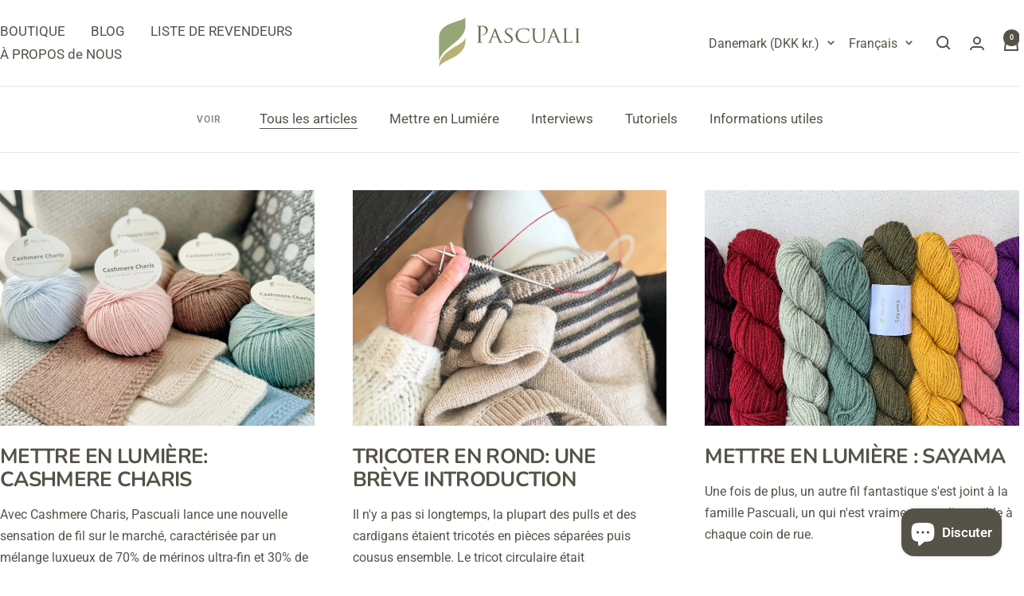

--- FILE ---
content_type: text/html; charset=utf-8
request_url: https://www.pascuali.de/fr-dk/blogs/blog-tricot?page=3
body_size: 71276
content:
<!doctype html><html class="no-js" lang="fr" dir="ltr">
  <head>
    <!-- AXILTIA Pandectes Cookiebanner -->
    <script src="//www.pascuali.de/cdn/shop/files/pandectes-rules.js?v=10833139349595327184"></script>
    <!-- END XILTIA Pandectes Cookiebanner -->
    <!-- AXILTIA danova Assistant - Barrierefreiheitstool -->
    <script src="https://api.danova.de/embed.js" id="da-script_id" da-data_id="71181136" defer></script>
    <script>
      const bindDanovaTrigger = () =>
        document.querySelectorAll('a[href$="#danova-trigger"]:not(.danova-bound)')
          .forEach(link => {
            link.classList.add('danova-bound');
            link.addEventListener('click', e => {
              e.preventDefault();
              window.dispatchEvent(new CustomEvent('toggle-danova-assistant'));
            });
          });

      ['DOMContentLoaded', 'page:load', 'shopify:section:load', 'shopify:section:select']
        .forEach(evt => document.addEventListener(evt, bindDanovaTrigger));
    </script>
    <!-- END danova Assistant - Barrierefreiheitstool -->
    

    

    

    

    

    



    

    <meta charset="utf-8">
    <meta
      name="viewport"
      content="width=device-width, initial-scale=1.0, height=device-height, minimum-scale=1.0, maximum-scale=1.0"
    >
    <meta name="theme-color" content="#ffffff">

    <title>
      Tricot-Blog &ndash; Page 3
    </title><link rel="canonical" href="https://www.pascuali.de/fr-dk/blogs/blog-tricot?page=3"><link rel="shortcut icon" href="//www.pascuali.de/cdn/shop/files/Pascuali_Favicon.png?v=1694083043&width=96" type="image/png"><link rel="preconnect" href="https://cdn.shopify.com">
    <link rel="dns-prefetch" href="https://productreviews.shopifycdn.com">
    <link rel="dns-prefetch" href="https://www.google-analytics.com"><link rel="preconnect" href="https://fonts.shopifycdn.com" crossorigin><link rel="preload" as="style" href="//www.pascuali.de/cdn/shop/t/27/assets/theme.css?v=151033216868973352311721654911">
    <link rel="preload" as="script" href="//www.pascuali.de/cdn/shop/t/27/assets/vendor.js?v=32643890569905814191721654911">
    <link rel="preload" as="script" href="//www.pascuali.de/cdn/shop/t/27/assets/theme.js?v=61309166767803937341722078118"><meta property="og:type" content="website">
  <meta property="og:title" content="Tricot-Blog"><meta property="og:image" content="http://www.pascuali.de/cdn/shop/files/PC_Shopify_Markenprofil_text-free_1920x1080pix_220923.jpg?v=1697310546&width=1024">
  <meta property="og:image:secure_url" content="https://www.pascuali.de/cdn/shop/files/PC_Shopify_Markenprofil_text-free_1920x1080pix_220923.jpg?v=1697310546&width=1024">
  <meta property="og:image:width" content="1920">
  <meta property="og:image:height" content="1080"><meta property="og:url" content="https://www.pascuali.de/fr-dk/blogs/blog-tricot?page=3">
<meta property="og:site_name" content="Pascuali "><meta name="twitter:card" content="summary"><meta name="twitter:title" content="Tricot-Blog">
  <meta name="twitter:description" content="Tricot-Blog"><meta name="twitter:image" content="https://www.pascuali.de/cdn/shop/files/PC_Shopify_Markenprofil_text-free_1920x1080pix_220923.jpg?v=1697310546&width=1200">
  <meta name="twitter:image:alt" content="">
    <script type="application/ld+json">
  {
    "@context": "https://schema.org",
    "@type": "BreadcrumbList",
    "itemListElement": [{
        "@type": "ListItem",
        "position": 1,
        "name": "Accueil",
        "item": "https://www.pascuali.de"
      },{
            "@type": "ListItem",
            "position": 2,
            "name": "Tricot-Blog",
            "item": "https://www.pascuali.de/fr-dk/blogs/blog-tricot"
          }]
  }
</script>
    <link rel="preload" href="//www.pascuali.de/cdn/fonts/nunito/nunito_n7.37cf9b8cf43b3322f7e6e13ad2aad62ab5dc9109.woff2" as="font" type="font/woff2" crossorigin><link rel="preload" href="//www.pascuali.de/cdn/fonts/roboto/roboto_n4.2019d890f07b1852f56ce63ba45b2db45d852cba.woff2" as="font" type="font/woff2" crossorigin><style>
  /* Typography (heading) */
  @font-face {
  font-family: Nunito;
  font-weight: 700;
  font-style: normal;
  font-display: swap;
  src: url("//www.pascuali.de/cdn/fonts/nunito/nunito_n7.37cf9b8cf43b3322f7e6e13ad2aad62ab5dc9109.woff2") format("woff2"),
       url("//www.pascuali.de/cdn/fonts/nunito/nunito_n7.45cfcfadc6630011252d54d5f5a2c7c98f60d5de.woff") format("woff");
}

@font-face {
  font-family: Nunito;
  font-weight: 700;
  font-style: italic;
  font-display: swap;
  src: url("//www.pascuali.de/cdn/fonts/nunito/nunito_i7.3f8ba2027bc9ceb1b1764ecab15bae73f86c4632.woff2") format("woff2"),
       url("//www.pascuali.de/cdn/fonts/nunito/nunito_i7.82bfb5f86ec77ada3c9f660da22064c2e46e1469.woff") format("woff");
}

/* Typography (body) */
  @font-face {
  font-family: Roboto;
  font-weight: 400;
  font-style: normal;
  font-display: swap;
  src: url("//www.pascuali.de/cdn/fonts/roboto/roboto_n4.2019d890f07b1852f56ce63ba45b2db45d852cba.woff2") format("woff2"),
       url("//www.pascuali.de/cdn/fonts/roboto/roboto_n4.238690e0007583582327135619c5f7971652fa9d.woff") format("woff");
}

@font-face {
  font-family: Roboto;
  font-weight: 400;
  font-style: italic;
  font-display: swap;
  src: url("//www.pascuali.de/cdn/fonts/roboto/roboto_i4.57ce898ccda22ee84f49e6b57ae302250655e2d4.woff2") format("woff2"),
       url("//www.pascuali.de/cdn/fonts/roboto/roboto_i4.b21f3bd061cbcb83b824ae8c7671a82587b264bf.woff") format("woff");
}

@font-face {
  font-family: Roboto;
  font-weight: 600;
  font-style: normal;
  font-display: swap;
  src: url("//www.pascuali.de/cdn/fonts/roboto/roboto_n6.3d305d5382545b48404c304160aadee38c90ef9d.woff2") format("woff2"),
       url("//www.pascuali.de/cdn/fonts/roboto/roboto_n6.bb37be020157f87e181e5489d5e9137ad60c47a2.woff") format("woff");
}

@font-face {
  font-family: Roboto;
  font-weight: 600;
  font-style: italic;
  font-display: swap;
  src: url("//www.pascuali.de/cdn/fonts/roboto/roboto_i6.ebd6b6733fb2b030d60cbf61316511a7ffd82fb3.woff2") format("woff2"),
       url("//www.pascuali.de/cdn/fonts/roboto/roboto_i6.1363905a6d5249605bc5e0f859663ffe95ac3bed.woff") format("woff");
}

:root {--heading-color: 85, 83, 72;
    --text-color: 85, 83, 72;
    --background: 255, 255, 255;
    --secondary-background: 222, 218, 200;
    --border-color: 230, 229, 228;
    --border-color-darker: 187, 186, 182;
    --success-color: 150, 166, 118;
    --success-background: 234, 237, 228;
    --error-color: 255, 97, 97;
    --error-background: 255, 244, 244;
    --primary-button-background: 150, 166, 118;
    --primary-button-text-color: 255, 255, 255;
    --secondary-button-background: 122, 139, 129;
    --secondary-button-text-color: 255, 255, 255;
    --product-star-rating: 246, 164, 41;
    --product-on-sale-accent: 230, 204, 185;
    --product-sold-out-accent: 187, 177, 155;
    --product-custom-label-background: 198, 205, 180;
    --product-custom-label-text-color: 0, 0, 0;
    --product-custom-label-2-background: 113, 108, 87;
    --product-custom-label-2-text-color: 255, 255, 255;
    --product-low-stock-text-color: 133, 134, 133;
    --product-in-stock-text-color: 167, 196, 110;
    --loading-bar-background: 85, 83, 72;

    /* We duplicate some "base" colors as root colors, which is useful to use on drawer elements or popover without. Those should not be overridden to avoid issues */
    --root-heading-color: 85, 83, 72;
    --root-text-color: 85, 83, 72;
    --root-background: 255, 255, 255;
    --root-border-color: 230, 229, 228;
    --root-primary-button-background: 150, 166, 118;
    --root-primary-button-text-color: 255, 255, 255;

    --base-font-size: 17px;
    --heading-font-family: Nunito, sans-serif;
    --heading-font-weight: 700;
    --heading-font-style: normal;
    --heading-text-transform: uppercase;
    --text-font-family: Roboto, sans-serif;
    --text-font-weight: 400;
    --text-font-style: normal;
    --text-font-bold-weight: 600;

    /* Typography (font size) */
    --heading-xxsmall-font-size: 10px;
    --heading-xsmall-font-size: 10px;
    --heading-small-font-size: 11px;
    --heading-large-font-size: 32px;
    --heading-h1-font-size: 32px;
    --heading-h2-font-size: 28px;
    --heading-h3-font-size: 26px;
    --heading-h4-font-size: 22px;
    --heading-h5-font-size: 18px;
    --heading-h6-font-size: 16px;

    /* Control the look and feel of the theme by changing radius of various elements */
    --button-border-radius: 0px;
    --block-border-radius: 0px;
    --block-border-radius-reduced: 0px;
    --color-swatch-border-radius: 100%;

    /* Button size */
    --button-height: 48px;
    --button-small-height: 40px;

    /* Form related */
    --form-input-field-height: 48px;
    --form-input-gap: 16px;
    --form-submit-margin: 24px;

    /* Product listing related variables */
    --product-list-block-spacing: 32px;

    /* Video related */
    --play-button-background: 255, 255, 255;
    --play-button-arrow: 85, 83, 72;

    /* RTL support */
    --transform-logical-flip: 1;
    --transform-origin-start: left;
    --transform-origin-end: right;

    /* Other */
    --zoom-cursor-svg-url: url(//www.pascuali.de/cdn/shop/t/27/assets/zoom-cursor.svg?v=149924169398540513431721654955);
    --arrow-right-svg-url: url(//www.pascuali.de/cdn/shop/t/27/assets/arrow-right.svg?v=26383081289235076431721654955);
    --arrow-left-svg-url: url(//www.pascuali.de/cdn/shop/t/27/assets/arrow-left.svg?v=102869969710082899491721654955);

    /* Some useful variables that we can reuse in our CSS. Some explanation are needed for some of them:
       - container-max-width-minus-gutters: represents the container max width without the edge gutters
       - container-outer-width: considering the screen width, represent all the space outside the container
       - container-outer-margin: same as container-outer-width but get set to 0 inside a container
       - container-inner-width: the effective space inside the container (minus gutters)
       - grid-column-width: represents the width of a single column of the grid
       - vertical-breather: this is a variable that defines the global "spacing" between sections, and inside the section
                            to create some "breath" and minimum spacing
     */
    --container-max-width: 1600px;
    --container-gutter: 24px;
    --container-max-width-minus-gutters: calc(var(--container-max-width) - (var(--container-gutter)) * 2);
    --container-outer-width: max(calc((100vw - var(--container-max-width-minus-gutters)) / 2), var(--container-gutter));
    --container-outer-margin: var(--container-outer-width);
    --container-inner-width: calc(100vw - var(--container-outer-width) * 2);

    --grid-column-count: 10;
    --grid-gap: 24px;
    --grid-column-width: calc((100vw - var(--container-outer-width) * 2 - var(--grid-gap) * (var(--grid-column-count) - 1)) / var(--grid-column-count));

    --vertical-breather: 28px;
    --vertical-breather-tight: 28px;

    /* Shopify related variables */
    --payment-terms-background-color: #ffffff;
  }

  @media screen and (min-width: 741px) {
    :root {
      --container-gutter: 40px;
      --grid-column-count: 20;
      --vertical-breather: 40px;
      --vertical-breather-tight: 40px;

      /* Typography (font size) */
      --heading-xsmall-font-size: 11px;
      --heading-small-font-size: 12px;
      --heading-large-font-size: 48px;
      --heading-h1-font-size: 48px;
      --heading-h2-font-size: 36px;
      --heading-h3-font-size: 30px;
      --heading-h4-font-size: 22px;
      --heading-h5-font-size: 18px;
      --heading-h6-font-size: 16px;

      /* Form related */
      --form-input-field-height: 52px;
      --form-submit-margin: 32px;

      /* Button size */
      --button-height: 52px;
      --button-small-height: 44px;
    }
  }

  @media screen and (min-width: 1200px) {
    :root {
      --vertical-breather: 48px;
      --vertical-breather-tight: 48px;
      --product-list-block-spacing: 48px;

      /* Typography */
      --heading-large-font-size: 58px;
      --heading-h1-font-size: 50px;
      --heading-h2-font-size: 44px;
      --heading-h3-font-size: 32px;
      --heading-h4-font-size: 26px;
      --heading-h5-font-size: 22px;
      --heading-h6-font-size: 16px;
    }
  }

  @media screen and (min-width: 1600px) {
    :root {
      --vertical-breather: 48px;
      --vertical-breather-tight: 48px;
    }
  }
</style>
    <script>
  // This allows to expose several variables to the global scope, to be used in scripts
  window.themeVariables = {
    settings: {
      direction: "ltr",
      pageType: "blog",
      cartCount: 0,
      moneyFormat: "{{amount_with_comma_separator}} kr",
      moneyWithCurrencyFormat: "{{amount_with_comma_separator}} DKK",
      showVendor: false,
      discountMode: "saving",
      currencyCodeEnabled: false,
      cartType: "message",
      cartCurrency: "DKK",
      mobileZoomFactor: 2.5
    },

    routes: {
      host: "www.pascuali.de",
      rootUrl: "\/fr-dk",
      rootUrlWithoutSlash: "\/fr-dk",
      cartUrl: "\/fr-dk\/cart",
      cartAddUrl: "\/fr-dk\/cart\/add",
      cartChangeUrl: "\/fr-dk\/cart\/change",
      searchUrl: "\/fr-dk\/search",
      predictiveSearchUrl: "\/fr-dk\/search\/suggest",
      productRecommendationsUrl: "\/fr-dk\/recommendations\/products"
    },

    strings: {
      accessibilityDelete: "Supprimer",
      accessibilityClose: "Fermer",
      collectionSoldOut: "Epuisé",
      collectionDiscount: "Economisez @savings@",
      productSalePrice: "Prix de vente",
      productRegularPrice: "Prix normal",
      productFormUnavailable: "Indisponible",
      productFormSoldOut: "Indisponible",
      productFormPreOrder: "Pre-commander",
      productFormAddToCart: "Ajouter au panier",
      searchNoResults: "Aucun résultat n\u0026#39;a été retourné.",
      searchNewSearch: "Nouvelle recherche",
      searchProducts: "Produits",
      searchArticles: "Blog",
      searchPages: "Pages",
      searchCollections: "Collections",
      cartViewCart: "Voir panier",
      cartItemAdded: "Produit ajouté à votre panier !",
      cartItemAddedShort: "Ajouté au panier !",
      cartAddOrderNote: "Ajouter une note",
      cartEditOrderNote: "Modifier la note",
      shippingEstimatorNoResults: "Désolé, nous ne livrons pas à votre destination.",
      shippingEstimatorOneResult: "Il y a un frais d\u0026#39;envoi pour votre adresse :",
      shippingEstimatorMultipleResults: "Il y a plusieurs frais d\u0026#39;envoi pour votre adresse :",
      shippingEstimatorError: "Une ou plusieurs erreurs se sont produites lors de la récupération des frais d\u0026#39;envoi :"
    },

    libs: {
      flickity: "\/\/www.pascuali.de\/cdn\/shop\/t\/27\/assets\/flickity.js?v=176646718982628074891721654911",
      photoswipe: "\/\/www.pascuali.de\/cdn\/shop\/t\/27\/assets\/photoswipe.js?v=132268647426145925301721654911",
      qrCode: "\/\/www.pascuali.de\/cdn\/shopifycloud\/storefront\/assets\/themes_support\/vendor\/qrcode-3f2b403b.js"
    },

    breakpoints: {
      phone: 'screen and (max-width: 740px)',
      tablet: 'screen and (min-width: 741px) and (max-width: 999px)',
      tabletAndUp: 'screen and (min-width: 741px)',
      pocket: 'screen and (max-width: 999px)',
      lap: 'screen and (min-width: 1000px) and (max-width: 1199px)',
      lapAndUp: 'screen and (min-width: 1000px)',
      desktop: 'screen and (min-width: 1200px)',
      wide: 'screen and (min-width: 1400px)'
    }
  };

  window.addEventListener('pageshow', async () => {
    const cartContent = await (await fetch(`${window.themeVariables.routes.cartUrl}.js`, {cache: 'reload'})).json();
    document.documentElement.dispatchEvent(new CustomEvent('cart:refresh', {detail: {cart: cartContent}}));
  });

  if ('noModule' in HTMLScriptElement.prototype) {
    // Old browsers (like IE) that does not support module will be considered as if not executing JS at all
    document.documentElement.className = document.documentElement.className.replace('no-js', 'js');

    requestAnimationFrame(() => {
      const viewportHeight = (window.visualViewport ? window.visualViewport.height : document.documentElement.clientHeight);
      document.documentElement.style.setProperty('--window-height',viewportHeight + 'px');
    });
  }</script>

    <link rel="stylesheet" href="//www.pascuali.de/cdn/shop/t/27/assets/theme.css?v=151033216868973352311721654911">

    <script src="//www.pascuali.de/cdn/shop/t/27/assets/vendor.js?v=32643890569905814191721654911" defer></script>
    <script src="//www.pascuali.de/cdn/shop/t/27/assets/theme.js?v=61309166767803937341722078118" defer></script>
    <script src="//www.pascuali.de/cdn/shop/t/27/assets/custom.js?v=167639537848865775061721654911" defer></script>

    <script>window.performance && window.performance.mark && window.performance.mark('shopify.content_for_header.start');</script><meta name="google-site-verification" content="TkLuUOCWZbWeweu9yHEgwPlZ1rdJ1e0EMoUre6bd9W8">
<meta id="shopify-digital-wallet" name="shopify-digital-wallet" content="/68351164697/digital_wallets/dialog">
<meta name="shopify-checkout-api-token" content="a840e71aac9a6954cf16c7bc77e69392">
<meta id="in-context-paypal-metadata" data-shop-id="68351164697" data-venmo-supported="false" data-environment="production" data-locale="fr_FR" data-paypal-v4="true" data-currency="DKK">
<link rel="alternate" type="application/atom+xml" title="Feed" href="/fr-dk/blogs/blog-tricot.atom" />
<link rel="prev" href="/fr-dk/blogs/blog-tricot?page=2">
<link rel="next" href="/fr-dk/blogs/blog-tricot?page=4">
<link rel="alternate" hreflang="x-default" href="https://www.pascuali.de/blogs/strickblog?page=3">
<link rel="alternate" hreflang="en" href="https://www.pascuali.de/en/blogs/blog-knitting?page=3">
<link rel="alternate" hreflang="es" href="https://www.pascuali.de/es/blogs/blog?page=3">
<link rel="alternate" hreflang="fr" href="https://www.pascuali.de/fr/blogs/blog-tricot?page=3">
<link rel="alternate" hreflang="fr-FR" href="https://www.pascuali.de/fr-fr/blogs/blog-tricot?page=3">
<link rel="alternate" hreflang="en-FR" href="https://www.pascuali.de/en-fr/blogs/blog-knitting?page=3">
<link rel="alternate" hreflang="es-FR" href="https://www.pascuali.de/es-fr/blogs/blog?page=3">
<link rel="alternate" hreflang="de-FR" href="https://www.pascuali.de/de-fr/blogs/strickblog?page=3">
<link rel="alternate" hreflang="en-HK" href="https://www.pascuali.de/en-asia/blogs/blog-knitting?page=3">
<link rel="alternate" hreflang="es-HK" href="https://www.pascuali.de/es-asia/blogs/blog?page=3">
<link rel="alternate" hreflang="fr-HK" href="https://www.pascuali.de/fr-asia/blogs/blog-tricot?page=3">
<link rel="alternate" hreflang="de-HK" href="https://www.pascuali.de/de-asia/blogs/strickblog?page=3">
<link rel="alternate" hreflang="en-MY" href="https://www.pascuali.de/en-asia/blogs/blog-knitting?page=3">
<link rel="alternate" hreflang="es-MY" href="https://www.pascuali.de/es-asia/blogs/blog?page=3">
<link rel="alternate" hreflang="fr-MY" href="https://www.pascuali.de/fr-asia/blogs/blog-tricot?page=3">
<link rel="alternate" hreflang="de-MY" href="https://www.pascuali.de/de-asia/blogs/strickblog?page=3">
<link rel="alternate" hreflang="en-KZ" href="https://www.pascuali.de/en-asia/blogs/blog-knitting?page=3">
<link rel="alternate" hreflang="es-KZ" href="https://www.pascuali.de/es-asia/blogs/blog?page=3">
<link rel="alternate" hreflang="fr-KZ" href="https://www.pascuali.de/fr-asia/blogs/blog-tricot?page=3">
<link rel="alternate" hreflang="de-KZ" href="https://www.pascuali.de/de-asia/blogs/strickblog?page=3">
<link rel="alternate" hreflang="en-KG" href="https://www.pascuali.de/en-asia/blogs/blog-knitting?page=3">
<link rel="alternate" hreflang="es-KG" href="https://www.pascuali.de/es-asia/blogs/blog?page=3">
<link rel="alternate" hreflang="fr-KG" href="https://www.pascuali.de/fr-asia/blogs/blog-tricot?page=3">
<link rel="alternate" hreflang="de-KG" href="https://www.pascuali.de/de-asia/blogs/strickblog?page=3">
<link rel="alternate" hreflang="en-KW" href="https://www.pascuali.de/en-asia/blogs/blog-knitting?page=3">
<link rel="alternate" hreflang="es-KW" href="https://www.pascuali.de/es-asia/blogs/blog?page=3">
<link rel="alternate" hreflang="fr-KW" href="https://www.pascuali.de/fr-asia/blogs/blog-tricot?page=3">
<link rel="alternate" hreflang="de-KW" href="https://www.pascuali.de/de-asia/blogs/strickblog?page=3">
<link rel="alternate" hreflang="en-TJ" href="https://www.pascuali.de/en-asia/blogs/blog-knitting?page=3">
<link rel="alternate" hreflang="es-TJ" href="https://www.pascuali.de/es-asia/blogs/blog?page=3">
<link rel="alternate" hreflang="fr-TJ" href="https://www.pascuali.de/fr-asia/blogs/blog-tricot?page=3">
<link rel="alternate" hreflang="de-TJ" href="https://www.pascuali.de/de-asia/blogs/strickblog?page=3">
<link rel="alternate" hreflang="en-TM" href="https://www.pascuali.de/en-asia/blogs/blog-knitting?page=3">
<link rel="alternate" hreflang="es-TM" href="https://www.pascuali.de/es-asia/blogs/blog?page=3">
<link rel="alternate" hreflang="fr-TM" href="https://www.pascuali.de/fr-asia/blogs/blog-tricot?page=3">
<link rel="alternate" hreflang="de-TM" href="https://www.pascuali.de/de-asia/blogs/strickblog?page=3">
<link rel="alternate" hreflang="en-UZ" href="https://www.pascuali.de/en-asia/blogs/blog-knitting?page=3">
<link rel="alternate" hreflang="es-UZ" href="https://www.pascuali.de/es-asia/blogs/blog?page=3">
<link rel="alternate" hreflang="fr-UZ" href="https://www.pascuali.de/fr-asia/blogs/blog-tricot?page=3">
<link rel="alternate" hreflang="de-UZ" href="https://www.pascuali.de/de-asia/blogs/strickblog?page=3">
<link rel="alternate" hreflang="en-SA" href="https://www.pascuali.de/en-asia/blogs/blog-knitting?page=3">
<link rel="alternate" hreflang="es-SA" href="https://www.pascuali.de/es-asia/blogs/blog?page=3">
<link rel="alternate" hreflang="fr-SA" href="https://www.pascuali.de/fr-asia/blogs/blog-tricot?page=3">
<link rel="alternate" hreflang="de-SA" href="https://www.pascuali.de/de-asia/blogs/strickblog?page=3">
<link rel="alternate" hreflang="en-CN" href="https://www.pascuali.de/en-asia/blogs/blog-knitting?page=3">
<link rel="alternate" hreflang="es-CN" href="https://www.pascuali.de/es-asia/blogs/blog?page=3">
<link rel="alternate" hreflang="fr-CN" href="https://www.pascuali.de/fr-asia/blogs/blog-tricot?page=3">
<link rel="alternate" hreflang="de-CN" href="https://www.pascuali.de/de-asia/blogs/strickblog?page=3">
<link rel="alternate" hreflang="en-KR" href="https://www.pascuali.de/en-asia/blogs/blog-knitting?page=3">
<link rel="alternate" hreflang="es-KR" href="https://www.pascuali.de/es-asia/blogs/blog?page=3">
<link rel="alternate" hreflang="fr-KR" href="https://www.pascuali.de/fr-asia/blogs/blog-tricot?page=3">
<link rel="alternate" hreflang="de-KR" href="https://www.pascuali.de/de-asia/blogs/strickblog?page=3">
<link rel="alternate" hreflang="en-AE" href="https://www.pascuali.de/en-asia/blogs/blog-knitting?page=3">
<link rel="alternate" hreflang="es-AE" href="https://www.pascuali.de/es-asia/blogs/blog?page=3">
<link rel="alternate" hreflang="fr-AE" href="https://www.pascuali.de/fr-asia/blogs/blog-tricot?page=3">
<link rel="alternate" hreflang="de-AE" href="https://www.pascuali.de/de-asia/blogs/strickblog?page=3">
<link rel="alternate" hreflang="en-IN" href="https://www.pascuali.de/en-asia/blogs/blog-knitting?page=3">
<link rel="alternate" hreflang="es-IN" href="https://www.pascuali.de/es-asia/blogs/blog?page=3">
<link rel="alternate" hreflang="fr-IN" href="https://www.pascuali.de/fr-asia/blogs/blog-tricot?page=3">
<link rel="alternate" hreflang="de-IN" href="https://www.pascuali.de/de-asia/blogs/strickblog?page=3">
<link rel="alternate" hreflang="en-ID" href="https://www.pascuali.de/en-asia/blogs/blog-knitting?page=3">
<link rel="alternate" hreflang="es-ID" href="https://www.pascuali.de/es-asia/blogs/blog?page=3">
<link rel="alternate" hreflang="fr-ID" href="https://www.pascuali.de/fr-asia/blogs/blog-tricot?page=3">
<link rel="alternate" hreflang="de-ID" href="https://www.pascuali.de/de-asia/blogs/strickblog?page=3">
<link rel="alternate" hreflang="en-IL" href="https://www.pascuali.de/en-asia/blogs/blog-knitting?page=3">
<link rel="alternate" hreflang="es-IL" href="https://www.pascuali.de/es-asia/blogs/blog?page=3">
<link rel="alternate" hreflang="fr-IL" href="https://www.pascuali.de/fr-asia/blogs/blog-tricot?page=3">
<link rel="alternate" hreflang="de-IL" href="https://www.pascuali.de/de-asia/blogs/strickblog?page=3">
<link rel="alternate" hreflang="en-JP" href="https://www.pascuali.de/en-asia/blogs/blog-knitting?page=3">
<link rel="alternate" hreflang="es-JP" href="https://www.pascuali.de/es-asia/blogs/blog?page=3">
<link rel="alternate" hreflang="fr-JP" href="https://www.pascuali.de/fr-asia/blogs/blog-tricot?page=3">
<link rel="alternate" hreflang="de-JP" href="https://www.pascuali.de/de-asia/blogs/strickblog?page=3">
<link rel="alternate" hreflang="en-SG" href="https://www.pascuali.de/en-asia/blogs/blog-knitting?page=3">
<link rel="alternate" hreflang="es-SG" href="https://www.pascuali.de/es-asia/blogs/blog?page=3">
<link rel="alternate" hreflang="fr-SG" href="https://www.pascuali.de/fr-asia/blogs/blog-tricot?page=3">
<link rel="alternate" hreflang="de-SG" href="https://www.pascuali.de/de-asia/blogs/strickblog?page=3">
<link rel="alternate" hreflang="en-LK" href="https://www.pascuali.de/en-asia/blogs/blog-knitting?page=3">
<link rel="alternate" hreflang="es-LK" href="https://www.pascuali.de/es-asia/blogs/blog?page=3">
<link rel="alternate" hreflang="fr-LK" href="https://www.pascuali.de/fr-asia/blogs/blog-tricot?page=3">
<link rel="alternate" hreflang="de-LK" href="https://www.pascuali.de/de-asia/blogs/strickblog?page=3">
<link rel="alternate" hreflang="en-TH" href="https://www.pascuali.de/en-asia/blogs/blog-knitting?page=3">
<link rel="alternate" hreflang="es-TH" href="https://www.pascuali.de/es-asia/blogs/blog?page=3">
<link rel="alternate" hreflang="fr-TH" href="https://www.pascuali.de/fr-asia/blogs/blog-tricot?page=3">
<link rel="alternate" hreflang="de-TH" href="https://www.pascuali.de/de-asia/blogs/strickblog?page=3">
<link rel="alternate" hreflang="en-TW" href="https://www.pascuali.de/en-asia/blogs/blog-knitting?page=3">
<link rel="alternate" hreflang="es-TW" href="https://www.pascuali.de/es-asia/blogs/blog?page=3">
<link rel="alternate" hreflang="fr-TW" href="https://www.pascuali.de/fr-asia/blogs/blog-tricot?page=3">
<link rel="alternate" hreflang="de-TW" href="https://www.pascuali.de/de-asia/blogs/strickblog?page=3">
<link rel="alternate" hreflang="en-VN" href="https://www.pascuali.de/en-asia/blogs/blog-knitting?page=3">
<link rel="alternate" hreflang="es-VN" href="https://www.pascuali.de/es-asia/blogs/blog?page=3">
<link rel="alternate" hreflang="fr-VN" href="https://www.pascuali.de/fr-asia/blogs/blog-tricot?page=3">
<link rel="alternate" hreflang="de-VN" href="https://www.pascuali.de/de-asia/blogs/strickblog?page=3">
<link rel="alternate" hreflang="en-YE" href="https://www.pascuali.de/en-asia/blogs/blog-knitting?page=3">
<link rel="alternate" hreflang="es-YE" href="https://www.pascuali.de/es-asia/blogs/blog?page=3">
<link rel="alternate" hreflang="fr-YE" href="https://www.pascuali.de/fr-asia/blogs/blog-tricot?page=3">
<link rel="alternate" hreflang="de-YE" href="https://www.pascuali.de/de-asia/blogs/strickblog?page=3">
<link rel="alternate" hreflang="en-QA" href="https://www.pascuali.de/en-asia/blogs/blog-knitting?page=3">
<link rel="alternate" hreflang="es-QA" href="https://www.pascuali.de/es-asia/blogs/blog?page=3">
<link rel="alternate" hreflang="fr-QA" href="https://www.pascuali.de/fr-asia/blogs/blog-tricot?page=3">
<link rel="alternate" hreflang="de-QA" href="https://www.pascuali.de/de-asia/blogs/strickblog?page=3">
<link rel="alternate" hreflang="en-PH" href="https://www.pascuali.de/en-asia/blogs/blog-knitting?page=3">
<link rel="alternate" hreflang="es-PH" href="https://www.pascuali.de/es-asia/blogs/blog?page=3">
<link rel="alternate" hreflang="fr-PH" href="https://www.pascuali.de/fr-asia/blogs/blog-tricot?page=3">
<link rel="alternate" hreflang="de-PH" href="https://www.pascuali.de/de-asia/blogs/strickblog?page=3">
<link rel="alternate" hreflang="en-AM" href="https://www.pascuali.de/en-asia/blogs/blog-knitting?page=3">
<link rel="alternate" hreflang="es-AM" href="https://www.pascuali.de/es-asia/blogs/blog?page=3">
<link rel="alternate" hreflang="fr-AM" href="https://www.pascuali.de/fr-asia/blogs/blog-tricot?page=3">
<link rel="alternate" hreflang="de-AM" href="https://www.pascuali.de/de-asia/blogs/strickblog?page=3">
<link rel="alternate" hreflang="en-TR" href="https://www.pascuali.de/en-asia/blogs/blog-knitting?page=3">
<link rel="alternate" hreflang="es-TR" href="https://www.pascuali.de/es-asia/blogs/blog?page=3">
<link rel="alternate" hreflang="fr-TR" href="https://www.pascuali.de/fr-asia/blogs/blog-tricot?page=3">
<link rel="alternate" hreflang="de-TR" href="https://www.pascuali.de/de-asia/blogs/strickblog?page=3">
<link rel="alternate" hreflang="es-BZ" href="https://www.pascuali.de/es-lat/blogs/blog?page=3">
<link rel="alternate" hreflang="en-BZ" href="https://www.pascuali.de/en-lat/blogs/blog-knitting?page=3">
<link rel="alternate" hreflang="fr-BZ" href="https://www.pascuali.de/fr-lat/blogs/blog-tricot?page=3">
<link rel="alternate" hreflang="de-BZ" href="https://www.pascuali.de/de-lat/blogs/strickblog?page=3">
<link rel="alternate" hreflang="es-CR" href="https://www.pascuali.de/es-lat/blogs/blog?page=3">
<link rel="alternate" hreflang="en-CR" href="https://www.pascuali.de/en-lat/blogs/blog-knitting?page=3">
<link rel="alternate" hreflang="fr-CR" href="https://www.pascuali.de/fr-lat/blogs/blog-tricot?page=3">
<link rel="alternate" hreflang="de-CR" href="https://www.pascuali.de/de-lat/blogs/strickblog?page=3">
<link rel="alternate" hreflang="es-SV" href="https://www.pascuali.de/es-lat/blogs/blog?page=3">
<link rel="alternate" hreflang="en-SV" href="https://www.pascuali.de/en-lat/blogs/blog-knitting?page=3">
<link rel="alternate" hreflang="fr-SV" href="https://www.pascuali.de/fr-lat/blogs/blog-tricot?page=3">
<link rel="alternate" hreflang="de-SV" href="https://www.pascuali.de/de-lat/blogs/strickblog?page=3">
<link rel="alternate" hreflang="es-GT" href="https://www.pascuali.de/es-lat/blogs/blog?page=3">
<link rel="alternate" hreflang="en-GT" href="https://www.pascuali.de/en-lat/blogs/blog-knitting?page=3">
<link rel="alternate" hreflang="fr-GT" href="https://www.pascuali.de/fr-lat/blogs/blog-tricot?page=3">
<link rel="alternate" hreflang="de-GT" href="https://www.pascuali.de/de-lat/blogs/strickblog?page=3">
<link rel="alternate" hreflang="es-HN" href="https://www.pascuali.de/es-lat/blogs/blog?page=3">
<link rel="alternate" hreflang="en-HN" href="https://www.pascuali.de/en-lat/blogs/blog-knitting?page=3">
<link rel="alternate" hreflang="fr-HN" href="https://www.pascuali.de/fr-lat/blogs/blog-tricot?page=3">
<link rel="alternate" hreflang="de-HN" href="https://www.pascuali.de/de-lat/blogs/strickblog?page=3">
<link rel="alternate" hreflang="es-PA" href="https://www.pascuali.de/es-lat/blogs/blog?page=3">
<link rel="alternate" hreflang="en-PA" href="https://www.pascuali.de/en-lat/blogs/blog-knitting?page=3">
<link rel="alternate" hreflang="fr-PA" href="https://www.pascuali.de/fr-lat/blogs/blog-tricot?page=3">
<link rel="alternate" hreflang="de-PA" href="https://www.pascuali.de/de-lat/blogs/strickblog?page=3">
<link rel="alternate" hreflang="es-NI" href="https://www.pascuali.de/es-lat/blogs/blog?page=3">
<link rel="alternate" hreflang="en-NI" href="https://www.pascuali.de/en-lat/blogs/blog-knitting?page=3">
<link rel="alternate" hreflang="fr-NI" href="https://www.pascuali.de/fr-lat/blogs/blog-tricot?page=3">
<link rel="alternate" hreflang="de-NI" href="https://www.pascuali.de/de-lat/blogs/strickblog?page=3">
<link rel="alternate" hreflang="es-MX" href="https://www.pascuali.de/es-lat/blogs/blog?page=3">
<link rel="alternate" hreflang="en-MX" href="https://www.pascuali.de/en-lat/blogs/blog-knitting?page=3">
<link rel="alternate" hreflang="fr-MX" href="https://www.pascuali.de/fr-lat/blogs/blog-tricot?page=3">
<link rel="alternate" hreflang="de-MX" href="https://www.pascuali.de/de-lat/blogs/strickblog?page=3">
<link rel="alternate" hreflang="es-AR" href="https://www.pascuali.de/es-lat/blogs/blog?page=3">
<link rel="alternate" hreflang="en-AR" href="https://www.pascuali.de/en-lat/blogs/blog-knitting?page=3">
<link rel="alternate" hreflang="fr-AR" href="https://www.pascuali.de/fr-lat/blogs/blog-tricot?page=3">
<link rel="alternate" hreflang="de-AR" href="https://www.pascuali.de/de-lat/blogs/strickblog?page=3">
<link rel="alternate" hreflang="es-BO" href="https://www.pascuali.de/es-lat/blogs/blog?page=3">
<link rel="alternate" hreflang="en-BO" href="https://www.pascuali.de/en-lat/blogs/blog-knitting?page=3">
<link rel="alternate" hreflang="fr-BO" href="https://www.pascuali.de/fr-lat/blogs/blog-tricot?page=3">
<link rel="alternate" hreflang="de-BO" href="https://www.pascuali.de/de-lat/blogs/strickblog?page=3">
<link rel="alternate" hreflang="es-BR" href="https://www.pascuali.de/es-lat/blogs/blog?page=3">
<link rel="alternate" hreflang="en-BR" href="https://www.pascuali.de/en-lat/blogs/blog-knitting?page=3">
<link rel="alternate" hreflang="fr-BR" href="https://www.pascuali.de/fr-lat/blogs/blog-tricot?page=3">
<link rel="alternate" hreflang="de-BR" href="https://www.pascuali.de/de-lat/blogs/strickblog?page=3">
<link rel="alternate" hreflang="es-CL" href="https://www.pascuali.de/es-lat/blogs/blog?page=3">
<link rel="alternate" hreflang="en-CL" href="https://www.pascuali.de/en-lat/blogs/blog-knitting?page=3">
<link rel="alternate" hreflang="fr-CL" href="https://www.pascuali.de/fr-lat/blogs/blog-tricot?page=3">
<link rel="alternate" hreflang="de-CL" href="https://www.pascuali.de/de-lat/blogs/strickblog?page=3">
<link rel="alternate" hreflang="es-CO" href="https://www.pascuali.de/es-lat/blogs/blog?page=3">
<link rel="alternate" hreflang="en-CO" href="https://www.pascuali.de/en-lat/blogs/blog-knitting?page=3">
<link rel="alternate" hreflang="fr-CO" href="https://www.pascuali.de/fr-lat/blogs/blog-tricot?page=3">
<link rel="alternate" hreflang="de-CO" href="https://www.pascuali.de/de-lat/blogs/strickblog?page=3">
<link rel="alternate" hreflang="es-EC" href="https://www.pascuali.de/es-lat/blogs/blog?page=3">
<link rel="alternate" hreflang="en-EC" href="https://www.pascuali.de/en-lat/blogs/blog-knitting?page=3">
<link rel="alternate" hreflang="fr-EC" href="https://www.pascuali.de/fr-lat/blogs/blog-tricot?page=3">
<link rel="alternate" hreflang="de-EC" href="https://www.pascuali.de/de-lat/blogs/strickblog?page=3">
<link rel="alternate" hreflang="es-PY" href="https://www.pascuali.de/es-lat/blogs/blog?page=3">
<link rel="alternate" hreflang="en-PY" href="https://www.pascuali.de/en-lat/blogs/blog-knitting?page=3">
<link rel="alternate" hreflang="fr-PY" href="https://www.pascuali.de/fr-lat/blogs/blog-tricot?page=3">
<link rel="alternate" hreflang="de-PY" href="https://www.pascuali.de/de-lat/blogs/strickblog?page=3">
<link rel="alternate" hreflang="es-PE" href="https://www.pascuali.de/es-lat/blogs/blog?page=3">
<link rel="alternate" hreflang="en-PE" href="https://www.pascuali.de/en-lat/blogs/blog-knitting?page=3">
<link rel="alternate" hreflang="fr-PE" href="https://www.pascuali.de/fr-lat/blogs/blog-tricot?page=3">
<link rel="alternate" hreflang="de-PE" href="https://www.pascuali.de/de-lat/blogs/strickblog?page=3">
<link rel="alternate" hreflang="es-UY" href="https://www.pascuali.de/es-lat/blogs/blog?page=3">
<link rel="alternate" hreflang="en-UY" href="https://www.pascuali.de/en-lat/blogs/blog-knitting?page=3">
<link rel="alternate" hreflang="fr-UY" href="https://www.pascuali.de/fr-lat/blogs/blog-tricot?page=3">
<link rel="alternate" hreflang="de-UY" href="https://www.pascuali.de/de-lat/blogs/strickblog?page=3">
<link rel="alternate" hreflang="es-VE" href="https://www.pascuali.de/es-lat/blogs/blog?page=3">
<link rel="alternate" hreflang="en-VE" href="https://www.pascuali.de/en-lat/blogs/blog-knitting?page=3">
<link rel="alternate" hreflang="fr-VE" href="https://www.pascuali.de/fr-lat/blogs/blog-tricot?page=3">
<link rel="alternate" hreflang="de-VE" href="https://www.pascuali.de/de-lat/blogs/strickblog?page=3">
<link rel="alternate" hreflang="en-DK" href="https://www.pascuali.de/en-dk/blogs/blog-knitting?page=3">
<link rel="alternate" hreflang="es-DK" href="https://www.pascuali.de/es-dk/blogs/blog?page=3">
<link rel="alternate" hreflang="fr-DK" href="https://www.pascuali.de/fr-dk/blogs/blog-tricot?page=3">
<link rel="alternate" hreflang="de-DK" href="https://www.pascuali.de/de-dk/blogs/strickblog?page=3">
<link rel="alternate" hreflang="en-GB" href="https://www.pascuali.de/en-uk/blogs/blog-knitting?page=3">
<link rel="alternate" hreflang="es-GB" href="https://www.pascuali.de/es-uk/blogs/blog?page=3">
<link rel="alternate" hreflang="fr-GB" href="https://www.pascuali.de/fr-uk/blogs/blog-tricot?page=3">
<link rel="alternate" hreflang="de-GB" href="https://www.pascuali.de/de-uk/blogs/strickblog?page=3">
<link rel="alternate" hreflang="en-NO" href="https://www.pascuali.de/en-no/blogs/blog-knitting?page=3">
<link rel="alternate" hreflang="es-NO" href="https://www.pascuali.de/es-no/blogs/blog?page=3">
<link rel="alternate" hreflang="fr-NO" href="https://www.pascuali.de/fr-no/blogs/blog-tricot?page=3">
<link rel="alternate" hreflang="de-NO" href="https://www.pascuali.de/de-no/blogs/strickblog?page=3">
<link rel="alternate" hreflang="de-CH" href="https://www.pascuali.de/de-ch/blogs/strickblog?page=3">
<link rel="alternate" hreflang="en-CH" href="https://www.pascuali.de/en-ch/blogs/blog-knitting?page=3">
<link rel="alternate" hreflang="es-CH" href="https://www.pascuali.de/es-ch/blogs/blog?page=3">
<link rel="alternate" hreflang="fr-CH" href="https://www.pascuali.de/fr-ch/blogs/blog-tricot?page=3">
<link rel="alternate" hreflang="de-AT" href="https://www.pascuali.de/de-oes/blogs/strickblog?page=3">
<link rel="alternate" hreflang="en-AT" href="https://www.pascuali.de/en-oes/blogs/blog-knitting?page=3">
<link rel="alternate" hreflang="es-AT" href="https://www.pascuali.de/es-oes/blogs/blog?page=3">
<link rel="alternate" hreflang="fr-AT" href="https://www.pascuali.de/fr-oes/blogs/blog-tricot?page=3">
<link rel="alternate" hreflang="en-PL" href="https://www.pascuali.de/en-pl/blogs/blog-knitting?page=3">
<link rel="alternate" hreflang="es-PL" href="https://www.pascuali.de/es-pl/blogs/blog?page=3">
<link rel="alternate" hreflang="fr-PL" href="https://www.pascuali.de/fr-pl/blogs/blog-tricot?page=3">
<link rel="alternate" hreflang="de-PL" href="https://www.pascuali.de/de-pl/blogs/strickblog?page=3">
<link rel="alternate" hreflang="en-NL" href="https://www.pascuali.de/en-nl/blogs/blog-knitting?page=3">
<link rel="alternate" hreflang="es-NL" href="https://www.pascuali.de/es-nl/blogs/blog?page=3">
<link rel="alternate" hreflang="fr-NL" href="https://www.pascuali.de/fr-nl/blogs/blog-tricot?page=3">
<link rel="alternate" hreflang="de-NL" href="https://www.pascuali.de/de-nl/blogs/strickblog?page=3">
<link rel="alternate" hreflang="fr-BE" href="https://www.pascuali.de/fr-be/blogs/blog-tricot?page=3">
<link rel="alternate" hreflang="en-BE" href="https://www.pascuali.de/en-be/blogs/blog-knitting?page=3">
<link rel="alternate" hreflang="es-BE" href="https://www.pascuali.de/es-be/blogs/blog?page=3">
<link rel="alternate" hreflang="de-BE" href="https://www.pascuali.de/de-be/blogs/strickblog?page=3">
<link rel="alternate" hreflang="fr-LU" href="https://www.pascuali.de/fr-lux/blogs/blog-tricot?page=3">
<link rel="alternate" hreflang="en-LU" href="https://www.pascuali.de/en-lux/blogs/blog-knitting?page=3">
<link rel="alternate" hreflang="es-LU" href="https://www.pascuali.de/es-lux/blogs/blog?page=3">
<link rel="alternate" hreflang="de-LU" href="https://www.pascuali.de/de-lux/blogs/strickblog?page=3">
<link rel="alternate" hreflang="es-ES" href="https://www.pascuali.de/es-es/blogs/blog?page=3">
<link rel="alternate" hreflang="en-ES" href="https://www.pascuali.de/en-es/blogs/blog-knitting?page=3">
<link rel="alternate" hreflang="fr-ES" href="https://www.pascuali.de/fr-es/blogs/blog-tricot?page=3">
<link rel="alternate" hreflang="de-ES" href="https://www.pascuali.de/de-es/blogs/strickblog?page=3">
<link rel="alternate" hreflang="en-IT" href="https://www.pascuali.de/en-it/blogs/blog-knitting?page=3">
<link rel="alternate" hreflang="fr-IT" href="https://www.pascuali.de/fr-it/blogs/blog-tricot?page=3">
<link rel="alternate" hreflang="de-IT" href="https://www.pascuali.de/de-it/blogs/strickblog?page=3">
<link rel="alternate" hreflang="es-IT" href="https://www.pascuali.de/es-it/blogs/blog?page=3">
<link rel="alternate" hreflang="en-MC" href="https://www.pascuali.de/en-eu/blogs/blog-knitting?page=3">
<link rel="alternate" hreflang="es-MC" href="https://www.pascuali.de/es-eu/blogs/blog?page=3">
<link rel="alternate" hreflang="fr-MC" href="https://www.pascuali.de/fr-eu/blogs/blog-tricot?page=3">
<link rel="alternate" hreflang="de-MC" href="https://www.pascuali.de/de-eu/blogs/strickblog?page=3">
<link rel="alternate" hreflang="en-SM" href="https://www.pascuali.de/en-eu/blogs/blog-knitting?page=3">
<link rel="alternate" hreflang="es-SM" href="https://www.pascuali.de/es-eu/blogs/blog?page=3">
<link rel="alternate" hreflang="fr-SM" href="https://www.pascuali.de/fr-eu/blogs/blog-tricot?page=3">
<link rel="alternate" hreflang="de-SM" href="https://www.pascuali.de/de-eu/blogs/strickblog?page=3">
<link rel="alternate" hreflang="en-RU" href="https://www.pascuali.de/en-eu/blogs/blog-knitting?page=3">
<link rel="alternate" hreflang="es-RU" href="https://www.pascuali.de/es-eu/blogs/blog?page=3">
<link rel="alternate" hreflang="fr-RU" href="https://www.pascuali.de/fr-eu/blogs/blog-tricot?page=3">
<link rel="alternate" hreflang="de-RU" href="https://www.pascuali.de/de-eu/blogs/strickblog?page=3">
<link rel="alternate" hreflang="en-AD" href="https://www.pascuali.de/en-eu/blogs/blog-knitting?page=3">
<link rel="alternate" hreflang="es-AD" href="https://www.pascuali.de/es-eu/blogs/blog?page=3">
<link rel="alternate" hreflang="fr-AD" href="https://www.pascuali.de/fr-eu/blogs/blog-tricot?page=3">
<link rel="alternate" hreflang="de-AD" href="https://www.pascuali.de/de-eu/blogs/strickblog?page=3">
<link rel="alternate" hreflang="en-BY" href="https://www.pascuali.de/en-eu/blogs/blog-knitting?page=3">
<link rel="alternate" hreflang="es-BY" href="https://www.pascuali.de/es-eu/blogs/blog?page=3">
<link rel="alternate" hreflang="fr-BY" href="https://www.pascuali.de/fr-eu/blogs/blog-tricot?page=3">
<link rel="alternate" hreflang="de-BY" href="https://www.pascuali.de/de-eu/blogs/strickblog?page=3">
<link rel="alternate" hreflang="en-BA" href="https://www.pascuali.de/en-eu/blogs/blog-knitting?page=3">
<link rel="alternate" hreflang="es-BA" href="https://www.pascuali.de/es-eu/blogs/blog?page=3">
<link rel="alternate" hreflang="fr-BA" href="https://www.pascuali.de/fr-eu/blogs/blog-tricot?page=3">
<link rel="alternate" hreflang="de-BA" href="https://www.pascuali.de/de-eu/blogs/strickblog?page=3">
<link rel="alternate" hreflang="en-BG" href="https://www.pascuali.de/en-eu/blogs/blog-knitting?page=3">
<link rel="alternate" hreflang="es-BG" href="https://www.pascuali.de/es-eu/blogs/blog?page=3">
<link rel="alternate" hreflang="fr-BG" href="https://www.pascuali.de/fr-eu/blogs/blog-tricot?page=3">
<link rel="alternate" hreflang="de-BG" href="https://www.pascuali.de/de-eu/blogs/strickblog?page=3">
<link rel="alternate" hreflang="en-CY" href="https://www.pascuali.de/en-eu/blogs/blog-knitting?page=3">
<link rel="alternate" hreflang="es-CY" href="https://www.pascuali.de/es-eu/blogs/blog?page=3">
<link rel="alternate" hreflang="fr-CY" href="https://www.pascuali.de/fr-eu/blogs/blog-tricot?page=3">
<link rel="alternate" hreflang="de-CY" href="https://www.pascuali.de/de-eu/blogs/strickblog?page=3">
<link rel="alternate" hreflang="en-VA" href="https://www.pascuali.de/en-eu/blogs/blog-knitting?page=3">
<link rel="alternate" hreflang="es-VA" href="https://www.pascuali.de/es-eu/blogs/blog?page=3">
<link rel="alternate" hreflang="fr-VA" href="https://www.pascuali.de/fr-eu/blogs/blog-tricot?page=3">
<link rel="alternate" hreflang="de-VA" href="https://www.pascuali.de/de-eu/blogs/strickblog?page=3">
<link rel="alternate" hreflang="en-HR" href="https://www.pascuali.de/en-eu/blogs/blog-knitting?page=3">
<link rel="alternate" hreflang="es-HR" href="https://www.pascuali.de/es-eu/blogs/blog?page=3">
<link rel="alternate" hreflang="fr-HR" href="https://www.pascuali.de/fr-eu/blogs/blog-tricot?page=3">
<link rel="alternate" hreflang="de-HR" href="https://www.pascuali.de/de-eu/blogs/strickblog?page=3">
<link rel="alternate" hreflang="en-SK" href="https://www.pascuali.de/en-eu/blogs/blog-knitting?page=3">
<link rel="alternate" hreflang="es-SK" href="https://www.pascuali.de/es-eu/blogs/blog?page=3">
<link rel="alternate" hreflang="fr-SK" href="https://www.pascuali.de/fr-eu/blogs/blog-tricot?page=3">
<link rel="alternate" hreflang="de-SK" href="https://www.pascuali.de/de-eu/blogs/strickblog?page=3">
<link rel="alternate" hreflang="en-SI" href="https://www.pascuali.de/en-eu/blogs/blog-knitting?page=3">
<link rel="alternate" hreflang="es-SI" href="https://www.pascuali.de/es-eu/blogs/blog?page=3">
<link rel="alternate" hreflang="fr-SI" href="https://www.pascuali.de/fr-eu/blogs/blog-tricot?page=3">
<link rel="alternate" hreflang="de-SI" href="https://www.pascuali.de/de-eu/blogs/strickblog?page=3">
<link rel="alternate" hreflang="en-EE" href="https://www.pascuali.de/en-eu/blogs/blog-knitting?page=3">
<link rel="alternate" hreflang="es-EE" href="https://www.pascuali.de/es-eu/blogs/blog?page=3">
<link rel="alternate" hreflang="fr-EE" href="https://www.pascuali.de/fr-eu/blogs/blog-tricot?page=3">
<link rel="alternate" hreflang="de-EE" href="https://www.pascuali.de/de-eu/blogs/strickblog?page=3">
<link rel="alternate" hreflang="en-GE" href="https://www.pascuali.de/en-eu/blogs/blog-knitting?page=3">
<link rel="alternate" hreflang="es-GE" href="https://www.pascuali.de/es-eu/blogs/blog?page=3">
<link rel="alternate" hreflang="fr-GE" href="https://www.pascuali.de/fr-eu/blogs/blog-tricot?page=3">
<link rel="alternate" hreflang="de-GE" href="https://www.pascuali.de/de-eu/blogs/strickblog?page=3">
<link rel="alternate" hreflang="en-GR" href="https://www.pascuali.de/en-eu/blogs/blog-knitting?page=3">
<link rel="alternate" hreflang="es-GR" href="https://www.pascuali.de/es-eu/blogs/blog?page=3">
<link rel="alternate" hreflang="fr-GR" href="https://www.pascuali.de/fr-eu/blogs/blog-tricot?page=3">
<link rel="alternate" hreflang="de-GR" href="https://www.pascuali.de/de-eu/blogs/strickblog?page=3">
<link rel="alternate" hreflang="en-GL" href="https://www.pascuali.de/en-eu/blogs/blog-knitting?page=3">
<link rel="alternate" hreflang="es-GL" href="https://www.pascuali.de/es-eu/blogs/blog?page=3">
<link rel="alternate" hreflang="fr-GL" href="https://www.pascuali.de/fr-eu/blogs/blog-tricot?page=3">
<link rel="alternate" hreflang="de-GL" href="https://www.pascuali.de/de-eu/blogs/strickblog?page=3">
<link rel="alternate" hreflang="en-HU" href="https://www.pascuali.de/en-eu/blogs/blog-knitting?page=3">
<link rel="alternate" hreflang="es-HU" href="https://www.pascuali.de/es-eu/blogs/blog?page=3">
<link rel="alternate" hreflang="fr-HU" href="https://www.pascuali.de/fr-eu/blogs/blog-tricot?page=3">
<link rel="alternate" hreflang="de-HU" href="https://www.pascuali.de/de-eu/blogs/strickblog?page=3">
<link rel="alternate" hreflang="en-IE" href="https://www.pascuali.de/en-eu/blogs/blog-knitting?page=3">
<link rel="alternate" hreflang="es-IE" href="https://www.pascuali.de/es-eu/blogs/blog?page=3">
<link rel="alternate" hreflang="fr-IE" href="https://www.pascuali.de/fr-eu/blogs/blog-tricot?page=3">
<link rel="alternate" hreflang="de-IE" href="https://www.pascuali.de/de-eu/blogs/strickblog?page=3">
<link rel="alternate" hreflang="en-IS" href="https://www.pascuali.de/en-eu/blogs/blog-knitting?page=3">
<link rel="alternate" hreflang="es-IS" href="https://www.pascuali.de/es-eu/blogs/blog?page=3">
<link rel="alternate" hreflang="fr-IS" href="https://www.pascuali.de/fr-eu/blogs/blog-tricot?page=3">
<link rel="alternate" hreflang="de-IS" href="https://www.pascuali.de/de-eu/blogs/strickblog?page=3">
<link rel="alternate" hreflang="en-FO" href="https://www.pascuali.de/en-eu/blogs/blog-knitting?page=3">
<link rel="alternate" hreflang="es-FO" href="https://www.pascuali.de/es-eu/blogs/blog?page=3">
<link rel="alternate" hreflang="fr-FO" href="https://www.pascuali.de/fr-eu/blogs/blog-tricot?page=3">
<link rel="alternate" hreflang="de-FO" href="https://www.pascuali.de/de-eu/blogs/strickblog?page=3">
<link rel="alternate" hreflang="en-LV" href="https://www.pascuali.de/en-eu/blogs/blog-knitting?page=3">
<link rel="alternate" hreflang="es-LV" href="https://www.pascuali.de/es-eu/blogs/blog?page=3">
<link rel="alternate" hreflang="fr-LV" href="https://www.pascuali.de/fr-eu/blogs/blog-tricot?page=3">
<link rel="alternate" hreflang="de-LV" href="https://www.pascuali.de/de-eu/blogs/strickblog?page=3">
<link rel="alternate" hreflang="en-LI" href="https://www.pascuali.de/en-eu/blogs/blog-knitting?page=3">
<link rel="alternate" hreflang="es-LI" href="https://www.pascuali.de/es-eu/blogs/blog?page=3">
<link rel="alternate" hreflang="fr-LI" href="https://www.pascuali.de/fr-eu/blogs/blog-tricot?page=3">
<link rel="alternate" hreflang="de-LI" href="https://www.pascuali.de/de-eu/blogs/strickblog?page=3">
<link rel="alternate" hreflang="en-LT" href="https://www.pascuali.de/en-eu/blogs/blog-knitting?page=3">
<link rel="alternate" hreflang="es-LT" href="https://www.pascuali.de/es-eu/blogs/blog?page=3">
<link rel="alternate" hreflang="fr-LT" href="https://www.pascuali.de/fr-eu/blogs/blog-tricot?page=3">
<link rel="alternate" hreflang="de-LT" href="https://www.pascuali.de/de-eu/blogs/strickblog?page=3">
<link rel="alternate" hreflang="en-MK" href="https://www.pascuali.de/en-eu/blogs/blog-knitting?page=3">
<link rel="alternate" hreflang="es-MK" href="https://www.pascuali.de/es-eu/blogs/blog?page=3">
<link rel="alternate" hreflang="fr-MK" href="https://www.pascuali.de/fr-eu/blogs/blog-tricot?page=3">
<link rel="alternate" hreflang="de-MK" href="https://www.pascuali.de/de-eu/blogs/strickblog?page=3">
<link rel="alternate" hreflang="en-MT" href="https://www.pascuali.de/en-eu/blogs/blog-knitting?page=3">
<link rel="alternate" hreflang="es-MT" href="https://www.pascuali.de/es-eu/blogs/blog?page=3">
<link rel="alternate" hreflang="fr-MT" href="https://www.pascuali.de/fr-eu/blogs/blog-tricot?page=3">
<link rel="alternate" hreflang="de-MT" href="https://www.pascuali.de/de-eu/blogs/strickblog?page=3">
<link rel="alternate" hreflang="en-MD" href="https://www.pascuali.de/en-eu/blogs/blog-knitting?page=3">
<link rel="alternate" hreflang="es-MD" href="https://www.pascuali.de/es-eu/blogs/blog?page=3">
<link rel="alternate" hreflang="fr-MD" href="https://www.pascuali.de/fr-eu/blogs/blog-tricot?page=3">
<link rel="alternate" hreflang="de-MD" href="https://www.pascuali.de/de-eu/blogs/strickblog?page=3">
<link rel="alternate" hreflang="en-ME" href="https://www.pascuali.de/en-eu/blogs/blog-knitting?page=3">
<link rel="alternate" hreflang="es-ME" href="https://www.pascuali.de/es-eu/blogs/blog?page=3">
<link rel="alternate" hreflang="fr-ME" href="https://www.pascuali.de/fr-eu/blogs/blog-tricot?page=3">
<link rel="alternate" hreflang="de-ME" href="https://www.pascuali.de/de-eu/blogs/strickblog?page=3">
<link rel="alternate" hreflang="en-PT" href="https://www.pascuali.de/en-eu/blogs/blog-knitting?page=3">
<link rel="alternate" hreflang="es-PT" href="https://www.pascuali.de/es-eu/blogs/blog?page=3">
<link rel="alternate" hreflang="fr-PT" href="https://www.pascuali.de/fr-eu/blogs/blog-tricot?page=3">
<link rel="alternate" hreflang="de-PT" href="https://www.pascuali.de/de-eu/blogs/strickblog?page=3">
<link rel="alternate" hreflang="en-CZ" href="https://www.pascuali.de/en-eu/blogs/blog-knitting?page=3">
<link rel="alternate" hreflang="es-CZ" href="https://www.pascuali.de/es-eu/blogs/blog?page=3">
<link rel="alternate" hreflang="fr-CZ" href="https://www.pascuali.de/fr-eu/blogs/blog-tricot?page=3">
<link rel="alternate" hreflang="de-CZ" href="https://www.pascuali.de/de-eu/blogs/strickblog?page=3">
<link rel="alternate" hreflang="en-RO" href="https://www.pascuali.de/en-eu/blogs/blog-knitting?page=3">
<link rel="alternate" hreflang="es-RO" href="https://www.pascuali.de/es-eu/blogs/blog?page=3">
<link rel="alternate" hreflang="fr-RO" href="https://www.pascuali.de/fr-eu/blogs/blog-tricot?page=3">
<link rel="alternate" hreflang="de-RO" href="https://www.pascuali.de/de-eu/blogs/strickblog?page=3">
<link rel="alternate" hreflang="en-RS" href="https://www.pascuali.de/en-eu/blogs/blog-knitting?page=3">
<link rel="alternate" hreflang="es-RS" href="https://www.pascuali.de/es-eu/blogs/blog?page=3">
<link rel="alternate" hreflang="fr-RS" href="https://www.pascuali.de/fr-eu/blogs/blog-tricot?page=3">
<link rel="alternate" hreflang="de-RS" href="https://www.pascuali.de/de-eu/blogs/strickblog?page=3">
<link rel="alternate" hreflang="en-UA" href="https://www.pascuali.de/en-eu/blogs/blog-knitting?page=3">
<link rel="alternate" hreflang="es-UA" href="https://www.pascuali.de/es-eu/blogs/blog?page=3">
<link rel="alternate" hreflang="fr-UA" href="https://www.pascuali.de/fr-eu/blogs/blog-tricot?page=3">
<link rel="alternate" hreflang="de-UA" href="https://www.pascuali.de/de-eu/blogs/strickblog?page=3">
<link rel="alternate" hreflang="en-AL" href="https://www.pascuali.de/en-eu/blogs/blog-knitting?page=3">
<link rel="alternate" hreflang="es-AL" href="https://www.pascuali.de/es-eu/blogs/blog?page=3">
<link rel="alternate" hreflang="fr-AL" href="https://www.pascuali.de/fr-eu/blogs/blog-tricot?page=3">
<link rel="alternate" hreflang="de-AL" href="https://www.pascuali.de/de-eu/blogs/strickblog?page=3">
<link rel="alternate" hreflang="en-SE" href="https://www.pascuali.de/en-se/blogs/blog-knitting?page=3">
<link rel="alternate" hreflang="es-SE" href="https://www.pascuali.de/es-se/blogs/blog?page=3">
<link rel="alternate" hreflang="fr-SE" href="https://www.pascuali.de/fr-se/blogs/blog-tricot?page=3">
<link rel="alternate" hreflang="de-SE" href="https://www.pascuali.de/de-se/blogs/strickblog?page=3">
<link rel="alternate" hreflang="en-FI" href="https://www.pascuali.de/en-fi/blogs/blog-knitting?page=3">
<link rel="alternate" hreflang="es-FI" href="https://www.pascuali.de/es-fi/blogs/blog?page=3">
<link rel="alternate" hreflang="fr-FI" href="https://www.pascuali.de/fr-fi/blogs/blog-tricot?page=3">
<link rel="alternate" hreflang="de-FI" href="https://www.pascuali.de/de-fi/blogs/strickblog?page=3">
<link rel="alternate" hreflang="en-US" href="https://www.pascuali.de/en-us/blogs/blog-knitting?page=3">
<link rel="alternate" hreflang="es-US" href="https://www.pascuali.de/es-us/blogs/blog?page=3">
<link rel="alternate" hreflang="fr-US" href="https://www.pascuali.de/fr-us/blogs/blog-tricot?page=3">
<link rel="alternate" hreflang="de-US" href="https://www.pascuali.de/de-us/blogs/strickblog?page=3">
<link rel="alternate" hreflang="en-CA" href="https://www.pascuali.de/en-ca/blogs/blog-knitting?page=3">
<link rel="alternate" hreflang="es-CA" href="https://www.pascuali.de/es-ca/blogs/blog?page=3">
<link rel="alternate" hreflang="fr-CA" href="https://www.pascuali.de/fr-ca/blogs/blog-tricot?page=3">
<link rel="alternate" hreflang="de-CA" href="https://www.pascuali.de/de-ca/blogs/strickblog?page=3">
<link rel="alternate" hreflang="en-AU" href="https://www.pascuali.de/en-au/blogs/blog-knitting?page=3">
<link rel="alternate" hreflang="es-AU" href="https://www.pascuali.de/es-au/blogs/blog?page=3">
<link rel="alternate" hreflang="fr-AU" href="https://www.pascuali.de/fr-au/blogs/blog-tricot?page=3">
<link rel="alternate" hreflang="de-AU" href="https://www.pascuali.de/de-au/blogs/strickblog?page=3">
<link rel="alternate" hreflang="en-NZ" href="https://www.pascuali.de/en-au/blogs/blog-knitting?page=3">
<link rel="alternate" hreflang="es-NZ" href="https://www.pascuali.de/es-au/blogs/blog?page=3">
<link rel="alternate" hreflang="fr-NZ" href="https://www.pascuali.de/fr-au/blogs/blog-tricot?page=3">
<link rel="alternate" hreflang="de-NZ" href="https://www.pascuali.de/de-au/blogs/strickblog?page=3">
<script async="async" src="/checkouts/internal/preloads.js?locale=fr-DK"></script>
<link rel="preconnect" href="https://shop.app" crossorigin="anonymous">
<script async="async" src="https://shop.app/checkouts/internal/preloads.js?locale=fr-DK&shop_id=68351164697" crossorigin="anonymous"></script>
<script id="apple-pay-shop-capabilities" type="application/json">{"shopId":68351164697,"countryCode":"DE","currencyCode":"DKK","merchantCapabilities":["supports3DS"],"merchantId":"gid:\/\/shopify\/Shop\/68351164697","merchantName":"Pascuali ","requiredBillingContactFields":["postalAddress","email","phone"],"requiredShippingContactFields":["postalAddress","email","phone"],"shippingType":"shipping","supportedNetworks":["visa","maestro","masterCard","amex"],"total":{"type":"pending","label":"Pascuali ","amount":"1.00"},"shopifyPaymentsEnabled":true,"supportsSubscriptions":true}</script>
<script id="shopify-features" type="application/json">{"accessToken":"a840e71aac9a6954cf16c7bc77e69392","betas":["rich-media-storefront-analytics"],"domain":"www.pascuali.de","predictiveSearch":true,"shopId":68351164697,"locale":"fr"}</script>
<script>var Shopify = Shopify || {};
Shopify.shop = "pascualifilatinaturali.myshopify.com";
Shopify.locale = "fr";
Shopify.currency = {"active":"DKK","rate":"7.6204404"};
Shopify.country = "DK";
Shopify.theme = {"name":"Updated-Focal-12-0-1-Live","id":170393108761,"schema_name":"Focal","schema_version":"12.0.1","theme_store_id":714,"role":"main"};
Shopify.theme.handle = "null";
Shopify.theme.style = {"id":null,"handle":null};
Shopify.cdnHost = "www.pascuali.de/cdn";
Shopify.routes = Shopify.routes || {};
Shopify.routes.root = "/fr-dk/";</script>
<script type="module">!function(o){(o.Shopify=o.Shopify||{}).modules=!0}(window);</script>
<script>!function(o){function n(){var o=[];function n(){o.push(Array.prototype.slice.apply(arguments))}return n.q=o,n}var t=o.Shopify=o.Shopify||{};t.loadFeatures=n(),t.autoloadFeatures=n()}(window);</script>
<script>
  window.ShopifyPay = window.ShopifyPay || {};
  window.ShopifyPay.apiHost = "shop.app\/pay";
  window.ShopifyPay.redirectState = null;
</script>
<script id="shop-js-analytics" type="application/json">{"pageType":"blog"}</script>
<script defer="defer" async type="module" src="//www.pascuali.de/cdn/shopifycloud/shop-js/modules/v2/client.init-shop-cart-sync_ChgkhDwU.fr.esm.js"></script>
<script defer="defer" async type="module" src="//www.pascuali.de/cdn/shopifycloud/shop-js/modules/v2/chunk.common_BJcqwDuF.esm.js"></script>
<script type="module">
  await import("//www.pascuali.de/cdn/shopifycloud/shop-js/modules/v2/client.init-shop-cart-sync_ChgkhDwU.fr.esm.js");
await import("//www.pascuali.de/cdn/shopifycloud/shop-js/modules/v2/chunk.common_BJcqwDuF.esm.js");

  window.Shopify.SignInWithShop?.initShopCartSync?.({"fedCMEnabled":true,"windoidEnabled":true});

</script>
<script>
  window.Shopify = window.Shopify || {};
  if (!window.Shopify.featureAssets) window.Shopify.featureAssets = {};
  window.Shopify.featureAssets['shop-js'] = {"shop-cart-sync":["modules/v2/client.shop-cart-sync_D4o_5Ov_.fr.esm.js","modules/v2/chunk.common_BJcqwDuF.esm.js"],"init-fed-cm":["modules/v2/client.init-fed-cm_BPY0MiuD.fr.esm.js","modules/v2/chunk.common_BJcqwDuF.esm.js"],"init-shop-email-lookup-coordinator":["modules/v2/client.init-shop-email-lookup-coordinator_CDHycKYk.fr.esm.js","modules/v2/chunk.common_BJcqwDuF.esm.js"],"shop-cash-offers":["modules/v2/client.shop-cash-offers_NQsrJJFl.fr.esm.js","modules/v2/chunk.common_BJcqwDuF.esm.js","modules/v2/chunk.modal_Cjxu_1fo.esm.js"],"init-shop-cart-sync":["modules/v2/client.init-shop-cart-sync_ChgkhDwU.fr.esm.js","modules/v2/chunk.common_BJcqwDuF.esm.js"],"init-windoid":["modules/v2/client.init-windoid_Cm8_3XkW.fr.esm.js","modules/v2/chunk.common_BJcqwDuF.esm.js"],"shop-toast-manager":["modules/v2/client.shop-toast-manager_PCb2cpdP.fr.esm.js","modules/v2/chunk.common_BJcqwDuF.esm.js"],"pay-button":["modules/v2/client.pay-button_4LiCA2qV.fr.esm.js","modules/v2/chunk.common_BJcqwDuF.esm.js"],"shop-button":["modules/v2/client.shop-button_GeIwBG5B.fr.esm.js","modules/v2/chunk.common_BJcqwDuF.esm.js"],"shop-login-button":["modules/v2/client.shop-login-button_CUrU_OLp.fr.esm.js","modules/v2/chunk.common_BJcqwDuF.esm.js","modules/v2/chunk.modal_Cjxu_1fo.esm.js"],"avatar":["modules/v2/client.avatar_BTnouDA3.fr.esm.js"],"shop-follow-button":["modules/v2/client.shop-follow-button_su6NTC-j.fr.esm.js","modules/v2/chunk.common_BJcqwDuF.esm.js","modules/v2/chunk.modal_Cjxu_1fo.esm.js"],"init-customer-accounts-sign-up":["modules/v2/client.init-customer-accounts-sign-up_DcRbvCo_.fr.esm.js","modules/v2/client.shop-login-button_CUrU_OLp.fr.esm.js","modules/v2/chunk.common_BJcqwDuF.esm.js","modules/v2/chunk.modal_Cjxu_1fo.esm.js"],"init-shop-for-new-customer-accounts":["modules/v2/client.init-shop-for-new-customer-accounts_B_arnwTM.fr.esm.js","modules/v2/client.shop-login-button_CUrU_OLp.fr.esm.js","modules/v2/chunk.common_BJcqwDuF.esm.js","modules/v2/chunk.modal_Cjxu_1fo.esm.js"],"init-customer-accounts":["modules/v2/client.init-customer-accounts_DeviBYnH.fr.esm.js","modules/v2/client.shop-login-button_CUrU_OLp.fr.esm.js","modules/v2/chunk.common_BJcqwDuF.esm.js","modules/v2/chunk.modal_Cjxu_1fo.esm.js"],"checkout-modal":["modules/v2/client.checkout-modal_CLohB8EO.fr.esm.js","modules/v2/chunk.common_BJcqwDuF.esm.js","modules/v2/chunk.modal_Cjxu_1fo.esm.js"],"lead-capture":["modules/v2/client.lead-capture_CsJGJY_m.fr.esm.js","modules/v2/chunk.common_BJcqwDuF.esm.js","modules/v2/chunk.modal_Cjxu_1fo.esm.js"],"shop-login":["modules/v2/client.shop-login_gLzDdfIx.fr.esm.js","modules/v2/chunk.common_BJcqwDuF.esm.js","modules/v2/chunk.modal_Cjxu_1fo.esm.js"],"payment-terms":["modules/v2/client.payment-terms_DZ7f6SjO.fr.esm.js","modules/v2/chunk.common_BJcqwDuF.esm.js","modules/v2/chunk.modal_Cjxu_1fo.esm.js"]};
</script>
<script>(function() {
  var isLoaded = false;
  function asyncLoad() {
    if (isLoaded) return;
    isLoaded = true;
    var urls = ["https:\/\/plugin.brevo.com\/integrations\/api\/automation\/script?user_connection_id=654018d33ce6657e2c2f82d5\u0026ma-key=s982848sccurczsmk36x5\u0026shop=pascualifilatinaturali.myshopify.com","https:\/\/plugin.brevo.com\/integrations\/api\/sy\/cart_tracking\/script?ma-key=s982848sccurczsmk36x5\u0026user_connection_id=654018d33ce6657e2c2f82d5\u0026shop=pascualifilatinaturali.myshopify.com","\/\/cdn.shopify.com\/proxy\/825e35685e5106cc89c2923ed137cd9e237098d0ac45cb3649808720e680bde1\/api.goaffpro.com\/loader.js?shop=pascualifilatinaturali.myshopify.com\u0026sp-cache-control=cHVibGljLCBtYXgtYWdlPTkwMA"];
    for (var i = 0; i < urls.length; i++) {
      var s = document.createElement('script');
      s.type = 'text/javascript';
      s.async = true;
      s.src = urls[i];
      var x = document.getElementsByTagName('script')[0];
      x.parentNode.insertBefore(s, x);
    }
  };
  if(window.attachEvent) {
    window.attachEvent('onload', asyncLoad);
  } else {
    window.addEventListener('load', asyncLoad, false);
  }
})();</script>
<script id="__st">var __st={"a":68351164697,"offset":3600,"reqid":"f38f8999-9f2b-428a-83ee-034a4ea487ab-1763785035","pageurl":"www.pascuali.de\/fr-dk\/blogs\/blog-tricot?page=3","s":"blogs-90822082841","u":"cafcd1e067dc","p":"blog","rtyp":"blog","rid":90822082841};</script>
<script>window.ShopifyPaypalV4VisibilityTracking = true;</script>
<script id="captcha-bootstrap">!function(){'use strict';const t='contact',e='account',n='new_comment',o=[[t,t],['blogs',n],['comments',n],[t,'customer']],c=[[e,'customer_login'],[e,'guest_login'],[e,'recover_customer_password'],[e,'create_customer']],r=t=>t.map((([t,e])=>`form[action*='/${t}']:not([data-nocaptcha='true']) input[name='form_type'][value='${e}']`)).join(','),a=t=>()=>t?[...document.querySelectorAll(t)].map((t=>t.form)):[];function s(){const t=[...o],e=r(t);return a(e)}const i='password',u='form_key',d=['recaptcha-v3-token','g-recaptcha-response','h-captcha-response',i],f=()=>{try{return window.sessionStorage}catch{return}},m='__shopify_v',_=t=>t.elements[u];function p(t,e,n=!1){try{const o=window.sessionStorage,c=JSON.parse(o.getItem(e)),{data:r}=function(t){const{data:e,action:n}=t;return t[m]||n?{data:e,action:n}:{data:t,action:n}}(c);for(const[e,n]of Object.entries(r))t.elements[e]&&(t.elements[e].value=n);n&&o.removeItem(e)}catch(o){console.error('form repopulation failed',{error:o})}}const l='form_type',E='cptcha';function T(t){t.dataset[E]=!0}const w=window,h=w.document,L='Shopify',v='ce_forms',y='captcha';let A=!1;((t,e)=>{const n=(g='f06e6c50-85a8-45c8-87d0-21a2b65856fe',I='https://cdn.shopify.com/shopifycloud/storefront-forms-hcaptcha/ce_storefront_forms_captcha_hcaptcha.v1.5.2.iife.js',D={infoText:'Protégé par hCaptcha',privacyText:'Confidentialité',termsText:'Conditions'},(t,e,n)=>{const o=w[L][v],c=o.bindForm;if(c)return c(t,g,e,D).then(n);var r;o.q.push([[t,g,e,D],n]),r=I,A||(h.body.append(Object.assign(h.createElement('script'),{id:'captcha-provider',async:!0,src:r})),A=!0)});var g,I,D;w[L]=w[L]||{},w[L][v]=w[L][v]||{},w[L][v].q=[],w[L][y]=w[L][y]||{},w[L][y].protect=function(t,e){n(t,void 0,e),T(t)},Object.freeze(w[L][y]),function(t,e,n,w,h,L){const[v,y,A,g]=function(t,e,n){const i=e?o:[],u=t?c:[],d=[...i,...u],f=r(d),m=r(i),_=r(d.filter((([t,e])=>n.includes(e))));return[a(f),a(m),a(_),s()]}(w,h,L),I=t=>{const e=t.target;return e instanceof HTMLFormElement?e:e&&e.form},D=t=>v().includes(t);t.addEventListener('submit',(t=>{const e=I(t);if(!e)return;const n=D(e)&&!e.dataset.hcaptchaBound&&!e.dataset.recaptchaBound,o=_(e),c=g().includes(e)&&(!o||!o.value);(n||c)&&t.preventDefault(),c&&!n&&(function(t){try{if(!f())return;!function(t){const e=f();if(!e)return;const n=_(t);if(!n)return;const o=n.value;o&&e.removeItem(o)}(t);const e=Array.from(Array(32),(()=>Math.random().toString(36)[2])).join('');!function(t,e){_(t)||t.append(Object.assign(document.createElement('input'),{type:'hidden',name:u})),t.elements[u].value=e}(t,e),function(t,e){const n=f();if(!n)return;const o=[...t.querySelectorAll(`input[type='${i}']`)].map((({name:t})=>t)),c=[...d,...o],r={};for(const[a,s]of new FormData(t).entries())c.includes(a)||(r[a]=s);n.setItem(e,JSON.stringify({[m]:1,action:t.action,data:r}))}(t,e)}catch(e){console.error('failed to persist form',e)}}(e),e.submit())}));const S=(t,e)=>{t&&!t.dataset[E]&&(n(t,e.some((e=>e===t))),T(t))};for(const o of['focusin','change'])t.addEventListener(o,(t=>{const e=I(t);D(e)&&S(e,y())}));const B=e.get('form_key'),M=e.get(l),P=B&&M;t.addEventListener('DOMContentLoaded',(()=>{const t=y();if(P)for(const e of t)e.elements[l].value===M&&p(e,B);[...new Set([...A(),...v().filter((t=>'true'===t.dataset.shopifyCaptcha))])].forEach((e=>S(e,t)))}))}(h,new URLSearchParams(w.location.search),n,t,e,['guest_login'])})(!0,!0)}();</script>
<script integrity="sha256-52AcMU7V7pcBOXWImdc/TAGTFKeNjmkeM1Pvks/DTgc=" data-source-attribution="shopify.loadfeatures" defer="defer" src="//www.pascuali.de/cdn/shopifycloud/storefront/assets/storefront/load_feature-81c60534.js" crossorigin="anonymous"></script>
<script crossorigin="anonymous" defer="defer" src="//www.pascuali.de/cdn/shopifycloud/storefront/assets/shopify_pay/storefront-65b4c6d7.js?v=20250812"></script>
<script data-source-attribution="shopify.dynamic_checkout.dynamic.init">var Shopify=Shopify||{};Shopify.PaymentButton=Shopify.PaymentButton||{isStorefrontPortableWallets:!0,init:function(){window.Shopify.PaymentButton.init=function(){};var t=document.createElement("script");t.src="https://www.pascuali.de/cdn/shopifycloud/portable-wallets/latest/portable-wallets.fr.js",t.type="module",document.head.appendChild(t)}};
</script>
<script data-source-attribution="shopify.dynamic_checkout.buyer_consent">
  function portableWalletsHideBuyerConsent(e){var t=document.getElementById("shopify-buyer-consent"),n=document.getElementById("shopify-subscription-policy-button");t&&n&&(t.classList.add("hidden"),t.setAttribute("aria-hidden","true"),n.removeEventListener("click",e))}function portableWalletsShowBuyerConsent(e){var t=document.getElementById("shopify-buyer-consent"),n=document.getElementById("shopify-subscription-policy-button");t&&n&&(t.classList.remove("hidden"),t.removeAttribute("aria-hidden"),n.addEventListener("click",e))}window.Shopify?.PaymentButton&&(window.Shopify.PaymentButton.hideBuyerConsent=portableWalletsHideBuyerConsent,window.Shopify.PaymentButton.showBuyerConsent=portableWalletsShowBuyerConsent);
</script>
<script data-source-attribution="shopify.dynamic_checkout.cart.bootstrap">document.addEventListener("DOMContentLoaded",(function(){function t(){return document.querySelector("shopify-accelerated-checkout-cart, shopify-accelerated-checkout")}if(t())Shopify.PaymentButton.init();else{new MutationObserver((function(e,n){t()&&(Shopify.PaymentButton.init(),n.disconnect())})).observe(document.body,{childList:!0,subtree:!0})}}));
</script>
<link id="shopify-accelerated-checkout-styles" rel="stylesheet" media="screen" href="https://www.pascuali.de/cdn/shopifycloud/portable-wallets/latest/accelerated-checkout-backwards-compat.css" crossorigin="anonymous">
<style id="shopify-accelerated-checkout-cart">
        #shopify-buyer-consent {
  margin-top: 1em;
  display: inline-block;
  width: 100%;
}

#shopify-buyer-consent.hidden {
  display: none;
}

#shopify-subscription-policy-button {
  background: none;
  border: none;
  padding: 0;
  text-decoration: underline;
  font-size: inherit;
  cursor: pointer;
}

#shopify-subscription-policy-button::before {
  box-shadow: none;
}

      </style>

<script>window.performance && window.performance.mark && window.performance.mark('shopify.content_for_header.end');</script>
  <!-- BEGIN app block: shopify://apps/pandectes-gdpr/blocks/banner/58c0baa2-6cc1-480c-9ea6-38d6d559556a -->
  
    <script>
      if (!window.PandectesRulesSettings) {
        window.PandectesRulesSettings = {"store":{"id":68351164697,"adminMode":false,"headless":false,"storefrontRootDomain":"","checkoutRootDomain":"","storefrontAccessToken":""},"banner":{"revokableTrigger":false,"cookiesBlockedByDefault":"7","hybridStrict":false,"isActive":true},"geolocation":{"brOnly":false,"caOnly":false,"chOnly":false,"euOnly":false,"jpOnly":false,"thOnly":false,"zaOnly":false,"canadaOnly":false,"globalVisibility":true},"blocker":{"isActive":true,"googleConsentMode":{"isActive":true,"id":"","analyticsId":"","adwordsId":"","adStorageCategory":4,"analyticsStorageCategory":2,"functionalityStorageCategory":1,"personalizationStorageCategory":1,"securityStorageCategory":0,"customEvent":false,"redactData":true,"urlPassthrough":false,"dataLayerProperty":"dataLayer","waitForUpdate":2000,"useNativeChannel":false},"facebookPixel":{"isActive":false,"id":"","ldu":false},"microsoft":{},"rakuten":{"isActive":false,"cmp":false,"ccpa":false},"gpcIsActive":false,"klaviyoIsActive":false,"defaultBlocked":7,"patterns":{"whiteList":[],"blackList":{"1":[],"2":[],"4":["bat.bing.com","s.pinimg.com/ct/core.js|s.pinimg.com/ct/lib","googletagmanager.com/gtag/js\\?id=AW|googleadservices.com","analytics.tiktok.com/i18n/pixel","connect.facebook.net","s.adroll.com/j/","intg.snapchat.com/shopify/shopify-scevent-init.js","static.ads-twitter.com/uwt.js|static.ads-twitter.com/oct.js"],"8":[]},"iframesWhiteList":[],"iframesBlackList":{"1":["www.youtube.com|www.youtube-nocookie.com","player.vimeo.com"],"2":[],"4":[],"8":[]},"beaconsWhiteList":[],"beaconsBlackList":{"1":[],"2":[],"4":[],"8":[]}}}};
        window.PandectesRulesSettings.auto = true;
        const rulesScript = document.createElement('script');
        rulesScript.src = "https://cdn.shopify.com/extensions/019a9c14-79c2-773b-aba3-14da278f73ef/gdpr-200/assets/pandectes-rules.js";
        const firstChild = document.head.firstChild;
        document.head.insertBefore(rulesScript, firstChild);
      }
    </script>
  
  <script>
    
      window.PandectesSettings = {"store":{"id":68351164697,"plan":"premium","theme":"Updated-Focal-12-0-1-Live","primaryLocale":"de","adminMode":false,"headless":false,"storefrontRootDomain":"","checkoutRootDomain":"","storefrontAccessToken":""},"tsPublished":1746731382,"declaration":{"showPurpose":false,"showProvider":false,"declIntroText":"Wir verwenden Cookies, um die Funktionalität der Website zu optimieren, die Leistung zu analysieren und Ihnen ein personalisiertes Erlebnis zu bieten. Einige Cookies sind für den ordnungsgemäßen Betrieb der Website unerlässlich. Diese Cookies können nicht deaktiviert werden. In diesem Fenster können Sie Ihre Präferenzen für Cookies verwalten.","showDateGenerated":true},"language":{"unpublished":[],"languageMode":"Multilingual","fallbackLanguage":"de","languageDetection":"url","languagesSupported":["en","es","fr"]},"texts":{"managed":{"headerText":{"de":"Privatsphäre-Einstellungen","en":"We respect your privacy","es":"Respetamos tu privacidad","fr":"Nous respectons votre vie privée"},"consentText":{"de":"Wir verwenden Cookies, um deine Erfahrung auf dieser Website zu optimieren und dir Dienstleistungen und Kommunikation anzubieten, die auf deine Interessen zugeschnitten sind. Mit dem Klick auf \"Alles akzeptieren\" stimmst du der Verwendung dieser Cookies zu. Detaillierte Informationen findest du in unserer Datenschutzerklärung.","en":"We use cookies to optimise your experience on this website and to offer you services and communication that are tailored to your interests. By clicking on \"Accept all\" you agree to the use of these cookies. You can find detailed information in our privacy policy.","es":"Utilizamos cookies para optimizar su experiencia en este sitio web y ofrecerle servicios y comunicaciones adaptados a sus intereses. Al hacer clic en \"Aceptar todo\", acepta el uso de estas cookies. Puede encontrar información detallada en nuestra política de privacidad.","fr":"Nous utilisons des cookies pour optimiser ton expérience sur ce site et te proposer des services et des communications adaptés à tes intérêts. En cliquant sur \"Tout accepter\", tu acceptes l'utilisation de ces cookies. Tu trouveras des informations détaillées dans notre déclaration de confidentialité."},"linkText":{"de":"Datenschutzerklärung","en":"Privacy Policy","es":"Protección de Datos","fr":"Déclaration de confidentialité"},"imprintText":{"de":"Impressum","en":"Legal notice","es":"Aviso legal","fr":"Mentions légales"},"googleLinkText":{"de":"Googles Datenschutzbestimmungen","en":"Google's Privacy Terms","es":"Términos de privacidad de Google","fr":"Conditions de confidentialité de Google"},"allowButtonText":{"de":"ALLES AKZEPTIEREN","en":"ACCEPT ALL","es":"ACEPTAR TODO","fr":"J'accepte"},"denyButtonText":{"de":"Ablehnen","en":"Decline","es":"Rechazar","fr":"Déclin"},"dismissButtonText":{"de":"Okay","en":"Ok","es":"OK","fr":"D'accord"},"leaveSiteButtonText":{"de":"Diese Seite verlassen","en":"Leave this site","es":"Salir de este sitio","fr":"Quitter ce site"},"preferencesButtonText":{"de":"Konfigurieren","en":"Preferences","es":"Preferencias","fr":"Préférences"},"cookiePolicyText":{"de":"Cookie-Richtlinie","en":"Cookie policy","es":"Política de cookies","fr":"Politique de cookies"},"preferencesPopupTitleText":{"de":"Einwilligungseinstellungen verwalten","en":"Manage consent preferences","es":"Gestionar las preferencias de consentimiento","fr":"Gérer les préférences de consentement"},"preferencesPopupIntroText":{"de":"Wir verwenden Cookies, um die Funktionalität der Website zu optimieren, die Leistung zu analysieren und Ihnen ein personalisiertes Erlebnis zu bieten. Einige Cookies sind für den ordnungsgemäßen Betrieb der Website unerlässlich. Diese Cookies können nicht deaktiviert werden. In diesem Fenster können Sie Ihre Präferenzen für Cookies verwalten.","en":"We use cookies to optimize website functionality, analyze the performance, and provide personalized experience to you. Some cookies are essential to make the website operate and function correctly. Those cookies cannot be disabled. In this window you can manage your preference of cookies.","es":"Usamos cookies para optimizar la funcionalidad del sitio web, analizar el rendimiento y brindarle una experiencia personalizada. Algunas cookies son esenciales para que el sitio web funcione y funcione correctamente. Esas cookies no se pueden desactivar. En esta ventana puede administrar su preferencia de cookies.","fr":"Nous utilisons des cookies pour optimiser les fonctionnalités du site Web, analyser les performances et vous offrir une expérience personnalisée. Certains cookies sont indispensables au bon fonctionnement et au bon fonctionnement du site. Ces cookies ne peuvent pas être désactivés. Dans cette fenêtre, vous pouvez gérer votre préférence de cookies."},"preferencesPopupSaveButtonText":{"de":"Auswahl speichern","en":"Save preferences","es":"Guardar preferencias","fr":"Enregistrer les préférences"},"preferencesPopupCloseButtonText":{"de":"Schließen","en":"Close","es":"Cerrar","fr":"proche"},"preferencesPopupAcceptAllButtonText":{"de":"Alles Akzeptieren","en":"Accept all","es":"Aceptar todo","fr":"Accepter tout"},"preferencesPopupRejectAllButtonText":{"de":"Alles ablehnen","en":"Reject all","es":"Rechazar todo","fr":"Tout rejeter"},"cookiesDetailsText":{"de":"Cookie-Details","en":"Cookies details","es":"Detalles de las cookies","fr":"Détails des cookies"},"preferencesPopupAlwaysAllowedText":{"de":"Immer erlaubt","en":"Always allowed","es":"Siempre permitido","fr":"Toujours activé"},"accessSectionParagraphText":{"de":"Sie haben das Recht, jederzeit auf Ihre Daten zuzugreifen.","en":"You have the right to request access to your data at any time.","es":"Tiene derecho a poder acceder a sus datos en cualquier momento.","fr":"Vous avez le droit de pouvoir accéder à vos données à tout moment."},"accessSectionTitleText":{"de":"Datenübertragbarkeit","en":"Data portability","es":"Portabilidad de datos","fr":"Portabilité des données"},"accessSectionAccountInfoActionText":{"de":"persönliche Daten","en":"Personal data","es":"Información personal","fr":"Données personnelles"},"accessSectionDownloadReportActionText":{"de":"Alle Daten anfordern","en":"Request export","es":"Descargar todo","fr":"Tout télécharger"},"accessSectionGDPRRequestsActionText":{"de":"Anfragen betroffener Personen","en":"Data subject requests","es":"Solicitudes de sujetos de datos","fr":"Demandes des personnes concernées"},"accessSectionOrdersRecordsActionText":{"de":"Aufträge","en":"Orders","es":"Pedidos","fr":"Ordres"},"rectificationSectionParagraphText":{"de":"Sie haben das Recht, die Aktualisierung Ihrer Daten zu verlangen, wann immer Sie dies für angemessen halten.","en":"You have the right to request your data to be updated whenever you think it is appropriate.","es":"Tienes derecho a solicitar la actualización de tus datos siempre que lo creas oportuno.","fr":"Vous avez le droit de demander la mise à jour de vos données chaque fois que vous le jugez approprié."},"rectificationSectionTitleText":{"de":"Datenberichtigung","en":"Data Rectification","es":"Rectificación de datos","fr":"Rectification des données"},"rectificationCommentPlaceholder":{"de":"Beschreiben Sie, was Sie aktualisieren möchten","en":"Describe what you want to be updated","es":"Describe lo que quieres que se actualice","fr":"Décrivez ce que vous souhaitez mettre à jour"},"rectificationCommentValidationError":{"de":"Kommentar ist erforderlich","en":"Comment is required","es":"Se requiere comentario","fr":"Un commentaire est requis"},"rectificationSectionEditAccountActionText":{"de":"Aktualisierung anfordern","en":"Request an update","es":"Solicita una actualización","fr":"Demander une mise à jour"},"erasureSectionTitleText":{"de":"Recht auf Vergessenwerden","en":"Right to be forgotten","es":"Derecho al olvido","fr":"Droit à l'oubli"},"erasureSectionParagraphText":{"de":"Sie haben das Recht, die Löschung aller Ihrer Daten zu verlangen. Danach können Sie nicht mehr auf Ihr Konto zugreifen.","en":"You have the right to ask all your data to be erased. After that, you will no longer be able to access your account.","es":"Tiene derecho a solicitar la eliminación de todos sus datos. Después de eso, ya no podrá acceder a su cuenta.","fr":"Vous avez le droit de demander que toutes vos données soient effacées. Après cela, vous ne pourrez plus accéder à votre compte."},"erasureSectionRequestDeletionActionText":{"de":"Löschung personenbezogener Daten anfordern","en":"Request personal data deletion","es":"Solicitar la eliminación de datos personales","fr":"Demander la suppression des données personnelles"},"consentDate":{"de":"Zustimmungsdatum","en":"Consent date","es":"fecha de consentimiento","fr":"Date de consentement"},"consentId":{"de":"Einwilligungs-ID","en":"Consent ID","es":"ID de consentimiento","fr":"ID de consentement"},"consentSectionChangeConsentActionText":{"de":"Einwilligungspräferenz ändern","en":"Change consent preference","es":"Cambiar la preferencia de consentimiento","fr":"Modifier la préférence de consentement"},"consentSectionConsentedText":{"de":"Sie haben der Cookie-Richtlinie dieser Website zugestimmt am","en":"You consented to the cookies policy of this website on","es":"Usted dio su consentimiento a la política de cookies de este sitio web en","fr":"Vous avez consenti à la politique de cookies de ce site Web sur"},"consentSectionNoConsentText":{"de":"Sie haben der Cookie-Richtlinie dieser Website nicht zugestimmt.","en":"You have not consented to the cookies policy of this website.","es":"No ha dado su consentimiento a la política de cookies de este sitio web.","fr":"Vous n'avez pas consenti à la politique de cookies de ce site Web."},"consentSectionTitleText":{"de":"Ihre Cookie-Einwilligung","en":"Your cookie consent","es":"Su consentimiento de cookies","fr":"Votre consentement aux cookies"},"consentStatus":{"de":"Einwilligungspräferenz","en":"Consent preference","es":"Preferencia de consentimiento","fr":"Préférence de consentement"},"confirmationFailureMessage":{"de":"Ihre Anfrage wurde nicht bestätigt. Bitte versuchen Sie es erneut und wenn das Problem weiterhin besteht, wenden Sie sich an den Ladenbesitzer, um Hilfe zu erhalten","en":"Your request was not verified. Please try again and if problem persists, contact store owner for assistance","es":"Su solicitud no fue verificada. Vuelva a intentarlo y, si el problema persiste, comuníquese con el propietario de la tienda para obtener ayuda.","fr":"Votre demande n'a pas été vérifiée. Veuillez réessayer et si le problème persiste, contactez le propriétaire du magasin pour obtenir de l'aide"},"confirmationFailureTitle":{"de":"Ein Problem ist aufgetreten","en":"A problem occurred","es":"Ocurrió un problema","fr":"Un problème est survenu"},"confirmationSuccessMessage":{"de":"Wir werden uns in Kürze zu Ihrem Anliegen bei Ihnen melden.","en":"We will soon get back to you as to your request.","es":"Pronto nos comunicaremos con usted en cuanto a su solicitud.","fr":"Nous reviendrons rapidement vers vous quant à votre demande."},"confirmationSuccessTitle":{"de":"Ihre Anfrage wurde bestätigt","en":"Your request is verified","es":"Tu solicitud está verificada","fr":"Votre demande est vérifiée"},"guestsSupportEmailFailureMessage":{"de":"Ihre Anfrage wurde nicht übermittelt. Bitte versuchen Sie es erneut und wenn das Problem weiterhin besteht, wenden Sie sich an den Shop-Inhaber, um Hilfe zu erhalten.","en":"Your request was not submitted. Please try again and if problem persists, contact store owner for assistance.","es":"Su solicitud no fue enviada. Vuelva a intentarlo y, si el problema persiste, comuníquese con el propietario de la tienda para obtener ayuda.","fr":"Votre demande n'a pas été soumise. Veuillez réessayer et si le problème persiste, contactez le propriétaire du magasin pour obtenir de l'aide."},"guestsSupportEmailFailureTitle":{"de":"Ein Problem ist aufgetreten","en":"A problem occurred","es":"Ocurrió un problema","fr":"Un problème est survenu"},"guestsSupportEmailPlaceholder":{"de":"E-Mail-Addresse","en":"E-mail address","es":"Dirección de correo electrónico","fr":"Adresse e-mail"},"guestsSupportEmailSuccessMessage":{"de":"Wenn Sie als Kunde dieses Shops registriert sind, erhalten Sie in Kürze eine E-Mail mit Anweisungen zum weiteren Vorgehen.","en":"If you are registered as a customer of this store, you will soon receive an email with instructions on how to proceed.","es":"Si está registrado como cliente de esta tienda, pronto recibirá un correo electrónico con instrucciones sobre cómo proceder.","fr":"Si vous êtes inscrit en tant que client de ce magasin, vous recevrez bientôt un e-mail avec des instructions sur la marche à suivre."},"guestsSupportEmailSuccessTitle":{"de":"Vielen Dank für die Anfrage","en":"Thank you for your request","es":"gracias por tu solicitud","fr":"Merci pour votre requête"},"guestsSupportEmailValidationError":{"de":"Email ist ungültig","en":"Email is not valid","es":"El correo no es válido","fr":"L'email n'est pas valide"},"guestsSupportInfoText":{"de":"Bitte loggen Sie sich mit Ihrem Kundenkonto ein, um fortzufahren.","en":"Please login with your customer account to further proceed.","es":"Inicie sesión con su cuenta de cliente para continuar.","fr":"Veuillez vous connecter avec votre compte client pour continuer."},"submitButton":{"de":"einreichen","en":"Submit","es":"Enviar","fr":"Soumettre"},"submittingButton":{"de":"Senden...","en":"Submitting...","es":"Sumisión...","fr":"Soumission..."},"cancelButton":{"de":"Abbrechen","en":"Cancel","es":"Cancelar","fr":"Annuler"},"declIntroText":{"de":"Wir verwenden Cookies, um die Funktionalität der Website zu optimieren, die Leistung zu analysieren und Ihnen ein personalisiertes Erlebnis zu bieten. Einige Cookies sind für den ordnungsgemäßen Betrieb der Website unerlässlich. Diese Cookies können nicht deaktiviert werden. In diesem Fenster können Sie Ihre Präferenzen für Cookies verwalten.","en":"We use cookies to optimize website functionality, analyze the performance, and provide personalized experience to you. Some cookies are essential to make the website operate and function correctly. Those cookies cannot be disabled. In this window you can manage your preference of cookies.","es":"Usamos cookies para optimizar la funcionalidad del sitio web, analizar el rendimiento y brindarle una experiencia personalizada. Algunas cookies son esenciales para que el sitio web funcione y funcione correctamente. Esas cookies no se pueden deshabilitar. En esta ventana puede gestionar su preferencia de cookies.","fr":"Nous utilisons des cookies pour optimiser les fonctionnalités du site Web, analyser les performances et vous offrir une expérience personnalisée. Certains cookies sont indispensables au bon fonctionnement et au bon fonctionnement du site Web. Ces cookies ne peuvent pas être désactivés. Dans cette fenêtre, vous pouvez gérer vos préférences en matière de cookies."},"declName":{"de":"Name","en":"Name","es":"Nombre","fr":"Nom"},"declPurpose":{"de":"Zweck","en":"Purpose","es":"Objetivo","fr":"But"},"declType":{"de":"Typ","en":"Type","es":"Escribe","fr":"Type"},"declRetention":{"de":"Speicherdauer","en":"Retention","es":"Retencion","fr":"Rétention"},"declProvider":{"de":"Anbieter","en":"Provider","es":"Proveedor","fr":"Fournisseur"},"declFirstParty":{"de":"Erstanbieter","en":"First-party","es":"Origen","fr":"Première partie"},"declThirdParty":{"de":"Drittanbieter","en":"Third-party","es":"Tercero","fr":"Tierce partie"},"declSeconds":{"de":"Sekunden","en":"seconds","es":"segundos","fr":"secondes"},"declMinutes":{"de":"Minuten","en":"minutes","es":"minutos","fr":"minutes"},"declHours":{"de":"Std.","en":"hours","es":"horas","fr":"heures"},"declDays":{"de":"Tage","en":"days","es":"días","fr":"jours"},"declMonths":{"de":"Monate","en":"months","es":"meses","fr":"mois"},"declYears":{"de":"Jahre","en":"years","es":"años","fr":"années"},"declSession":{"de":"Sitzung","en":"Session","es":"Sesión","fr":"Session"},"declDomain":{"de":"Domain","en":"Domain","es":"Dominio","fr":"Domaine"},"declPath":{"de":"Weg","en":"Path","es":"Sendero","fr":"Chemin"}},"categories":{"strictlyNecessaryCookiesTitleText":{"de":"Unbedingt erforderlich","en":"Strictly necessary cookies","es":"Cookies estrictamente necesarias","fr":"Cookies strictement nécessaires"},"strictlyNecessaryCookiesDescriptionText":{"de":"Diese Cookies sind unerlässlich, damit Sie sich auf der Website bewegen und ihre Funktionen nutzen können, z. B. den Zugriff auf sichere Bereiche der Website. Ohne diese Cookies kann die Website nicht richtig funktionieren.","en":"These cookies are essential in order to enable you to move around the website and use its features, such as accessing secure areas of the website. The website cannot function properly without these cookies.","es":"Estas cookies son esenciales para permitirle moverse por el sitio web y utilizar sus funciones, como acceder a áreas seguras del sitio web. El sitio web no puede funcionar correctamente sin estas cookies.","fr":"Ces cookies sont essentiels pour vous permettre de vous déplacer sur le site Web et d'utiliser ses fonctionnalités, telles que l'accès aux zones sécurisées du site Web. Le site Web ne peut pas fonctionner correctement sans ces cookies."},"functionalityCookiesTitleText":{"de":"Funktionale Cookies","en":"Functional cookies","es":"Cookies funcionales","fr":"Cookies fonctionnels"},"functionalityCookiesDescriptionText":{"de":"Diese Cookies ermöglichen es der Website, verbesserte Funktionalität und Personalisierung bereitzustellen. Sie können von uns oder von Drittanbietern gesetzt werden, deren Dienste wir auf unseren Seiten hinzugefügt haben. Wenn Sie diese Cookies nicht zulassen, funktionieren einige oder alle dieser Dienste möglicherweise nicht richtig.","en":"These cookies enable the site to provide enhanced functionality and personalisation. They may be set by us or by third party providers whose services we have added to our pages. If you do not allow these cookies then some or all of these services may not function properly.","es":"Estas cookies permiten que el sitio proporcione una funcionalidad y personalización mejoradas. Pueden ser establecidos por nosotros o por proveedores externos cuyos servicios hemos agregado a nuestras páginas. Si no permite estas cookies, es posible que algunos o todos estos servicios no funcionen correctamente.","fr":"Ces cookies permettent au site de fournir des fonctionnalités et une personnalisation améliorées. Ils peuvent être définis par nous ou par des fournisseurs tiers dont nous avons ajouté les services à nos pages. Si vous n'autorisez pas ces cookies, certains ou tous ces services peuvent ne pas fonctionner correctement."},"performanceCookiesTitleText":{"de":"Performance-Cookies","en":"Performance cookies","es":"Cookies de rendimiento","fr":"Cookies de performances"},"performanceCookiesDescriptionText":{"de":"Diese Cookies ermöglichen es uns, die Leistung unserer Website zu überwachen und zu verbessern. Sie ermöglichen es uns beispielsweise, Besuche zu zählen, Verkehrsquellen zu identifizieren und zu sehen, welche Teile der Website am beliebtesten sind.","en":"These cookies enable us to monitor and improve the performance of our website. For example, they allow us to count visits, identify traffic sources and see which parts of the site are most popular.","es":"Estas cookies nos permiten monitorear y mejorar el rendimiento de nuestro sitio web. Por ejemplo, nos permiten contar las visitas, identificar las fuentes de tráfico y ver qué partes del sitio son más populares.","fr":"Ces cookies nous permettent de surveiller et d'améliorer les performances de notre site Web. Par exemple, ils nous permettent de compter les visites, d'identifier les sources de trafic et de voir quelles parties du site sont les plus populaires."},"targetingCookiesTitleText":{"de":"Targeting-Cookies","en":"Targeting cookies","es":"Orientación de cookies","fr":"Ciblage des cookies"},"targetingCookiesDescriptionText":{"de":"Diese Cookies können von unseren Werbepartnern über unsere Website gesetzt werden. Sie können von diesen Unternehmen verwendet werden, um ein Profil Ihrer Interessen zu erstellen und Ihnen relevante Werbung auf anderen Websites anzuzeigen. Sie speichern keine direkten personenbezogenen Daten, sondern basieren auf der eindeutigen Identifizierung Ihres Browsers und Ihres Internetgeräts. Wenn Sie diese Cookies nicht zulassen, erleben Sie weniger zielgerichtete Werbung.","en":"These cookies may be set through our site by our advertising partners. They may be used by those companies to build a profile of your interests and show you relevant adverts on other sites.    They do not store directly personal information, but are based on uniquely identifying your browser and internet device. If you do not allow these cookies, you will experience less targeted advertising.","es":"Nuestros socios publicitarios pueden establecer estas cookies a través de nuestro sitio. Estas empresas pueden utilizarlos para crear un perfil de sus intereses y mostrarle anuncios relevantes en otros sitios. No almacenan directamente información personal, sino que se basan en la identificación única de su navegador y dispositivo de Internet. Si no permite estas cookies, experimentará publicidad menos dirigida.","fr":"Ces cookies peuvent être installés via notre site par nos partenaires publicitaires. Ils peuvent être utilisés par ces sociétés pour établir un profil de vos intérêts et vous montrer des publicités pertinentes sur d'autres sites. Ils ne stockent pas directement d'informations personnelles, mais sont basés sur l'identification unique de votre navigateur et de votre appareil Internet. Si vous n'autorisez pas ces cookies, vous bénéficierez d'une publicité moins ciblée."},"unclassifiedCookiesTitleText":{"de":"Unklassifizierte Cookies","en":"Unclassified cookies","es":"Cookies sin clasificar","fr":"Cookies non classés"},"unclassifiedCookiesDescriptionText":{"de":"Unklassifizierte Cookies sind Cookies, die wir gerade zusammen mit den Anbietern einzelner Cookies klassifizieren.","en":"Unclassified cookies are cookies that we are in the process of classifying, together with the providers of individual cookies.","es":"Las cookies no clasificadas son cookies que estamos en proceso de clasificar, junto con los proveedores de cookies individuales.","fr":"Les cookies non classés sont des cookies que nous sommes en train de classer avec les fournisseurs de cookies individuels."}},"auto":{}},"library":{"previewMode":false,"fadeInTimeout":0,"defaultBlocked":7,"showLink":true,"showImprintLink":true,"showGoogleLink":false,"enabled":true,"cookie":{"expiryDays":365,"secure":true,"domain":""},"dismissOnScroll":false,"dismissOnWindowClick":false,"dismissOnTimeout":false,"palette":{"popup":{"background":"#FFFFFF","backgroundForCalculations":{"a":1,"b":255,"g":255,"r":255},"text":"#555348"},"button":{"background":"#3BA925","backgroundForCalculations":{"a":1,"b":37,"g":169,"r":59},"text":"#FFFFFF","textForCalculation":{"a":1,"b":255,"g":255,"r":255},"border":"transparent"}},"content":{"href":"https://www.pascuali.de/pages/datenschutzerklarung","imprintHref":"https://www.pascuali.de/pages/impressum","close":"&#10005;","target":"_blank","logo":""},"window":"<div role=\"dialog\" aria-live=\"polite\" aria-label=\"cookieconsent\" aria-describedby=\"cookieconsent:desc\" id=\"pandectes-banner\" class=\"cc-window-wrapper cc-top-center-wrapper\"><div class=\"pd-cookie-banner-window cc-window {{classes}}\"><!--googleoff: all-->{{children}}<!--googleon: all--></div></div>","compliance":{"custom":"<div class=\"cc-compliance cc-highlight\">{{preferences}}{{deny}}{{allow}}</div>"},"type":"custom","layouts":{"basic":"{{header}}{{messagelink}}{{compliance}}"},"position":"top-center","theme":"classic","revokable":false,"animateRevokable":false,"revokableReset":false,"revokableLogoUrl":"https://pascualifilatinaturali.myshopify.com/cdn/shop/files/pandectes-reopen-logo.png","revokablePlacement":"bottom-left","revokableMarginHorizontal":15,"revokableMarginVertical":15,"static":false,"autoAttach":true,"hasTransition":true,"blacklistPage":[""],"elements":{"close":"<button aria-label=\"dismiss cookie message\" type=\"button\" tabindex=\"0\" class=\"cc-close\">{{close}}</button>","dismiss":"<button aria-label=\"dismiss cookie message\" type=\"button\" tabindex=\"0\" class=\"cc-btn cc-btn-decision cc-dismiss\">{{dismiss}}</button>","allow":"<button aria-label=\"allow cookies\" type=\"button\" tabindex=\"0\" class=\"cc-btn cc-btn-decision cc-allow\">{{allow}}</button>","deny":"<button aria-label=\"deny cookies\" type=\"button\" tabindex=\"0\" class=\"cc-btn cc-btn-decision cc-deny\">{{deny}}</button>","preferences":"<button aria-label=\"settings cookies\" tabindex=\"0\" type=\"button\" class=\"cc-btn cc-settings\" onclick=\"Pandectes.fn.openPreferences()\">{{preferences}}</button>"}},"geolocation":{"brOnly":false,"caOnly":false,"chOnly":false,"euOnly":false,"jpOnly":false,"thOnly":false,"zaOnly":false,"canadaOnly":false,"globalVisibility":true},"dsr":{"guestsSupport":false,"accessSectionDownloadReportAuto":false},"banner":{"resetTs":1709841064,"extraCss":"        .cc-banner-logo {max-width: 41em!important;}    @media(min-width: 768px) {.cc-window.cc-floating{max-width: 41em!important;width: 41em!important;}}    .cc-message, .pd-cookie-banner-window .cc-header, .cc-logo {text-align: center}    .cc-window-wrapper{z-index: 2147483647;}    .cc-window{z-index: 2147483647;font-family: inherit;}    .pd-cookie-banner-window .cc-header{font-family: inherit;}    .pd-cp-ui{font-family: inherit; background-color: #FFFFFF;color:#555348;}    button.pd-cp-btn, a.pd-cp-btn{background-color:#3BA925;color:#FFFFFF!important;}    input + .pd-cp-preferences-slider{background-color: rgba(85, 83, 72, 0.3)}    .pd-cp-scrolling-section::-webkit-scrollbar{background-color: rgba(85, 83, 72, 0.3)}    input:checked + .pd-cp-preferences-slider{background-color: rgba(85, 83, 72, 1)}    .pd-cp-scrolling-section::-webkit-scrollbar-thumb {background-color: rgba(85, 83, 72, 1)}    .pd-cp-ui-close{color:#555348;}    .pd-cp-preferences-slider:before{background-color: #FFFFFF}    .pd-cp-title:before {border-color: #555348!important}    .pd-cp-preferences-slider{background-color:#555348}    .pd-cp-toggle{color:#555348!important}    @media(max-width:699px) {.pd-cp-ui-close-top svg {fill: #555348}}    .pd-cp-toggle:hover,.pd-cp-toggle:visited,.pd-cp-toggle:active{color:#555348!important}    .pd-cookie-banner-window {box-shadow: 0 0 18px rgb(0 0 0 / 20%);}  @media only screen and (max-width: 600px) {.cc-window.cc-floating .cc-compliance {flex-direction: column-reverse;}.cc-btn+.cc-btn {margin-left: 0em;width: 90%;margin-bottom: 5px;}.cc-settings {width: 90%}}.cc-deny,.cc-settings{background-color:#eeeeee!important;color:#555348!important;border: 0;}.cc-deny:hover,.cc-settings:hover{background-color:#fafafa!important;color:#555348!important;border: 0;}","customJavascript":{},"showPoweredBy":false,"logoHeight":40,"revokableTrigger":false,"hybridStrict":false,"cookiesBlockedByDefault":"7","isActive":true,"implicitSavePreferences":true,"cookieIcon":true,"blockBots":false,"showCookiesDetails":true,"hasTransition":true,"blockingPage":false,"showOnlyLandingPage":false,"leaveSiteUrl":"https://www.google.com","linkRespectStoreLang":true},"cookies":{"0":[{"name":"localization","type":"http","domain":"www.pascuali.de","path":"/en-eu","provider":"Shopify","firstParty":true,"retention":"1 year(s)","expires":1,"unit":"declYears","purpose":{"de":"Lokalisierung von Shopify-Shops","en":"Used to localize the cart to the correct country.","es":"Localización de tiendas Shopify","fr":"Localisation de boutique Shopify"}},{"name":"secure_customer_sig","type":"http","domain":"www.pascuali.de","path":"/","provider":"Shopify","firstParty":true,"retention":"1 year(s)","expires":1,"unit":"declYears","purpose":{"de":"Wird im Zusammenhang mit dem Kundenlogin verwendet.","en":"Used to identify a user after they sign into a shop as a customer so they do not need to log in again.","es":"Se utiliza en relación con el inicio de sesión del cliente.","fr":"Utilisé en relation avec la connexion client."}},{"name":"cart_currency","type":"http","domain":"www.pascuali.de","path":"/","provider":"Shopify","firstParty":true,"retention":"2 ","expires":2,"unit":"declSession","purpose":{"de":"Das Cookie ist für die sichere Checkout- und Zahlungsfunktion auf der Website erforderlich. Diese Funktion wird von shopify.com bereitgestellt.","en":"Used after a checkout is completed to initialize a new empty cart with the same currency as the one just used.","es":"La cookie es necesaria para la función de pago y pago seguro en el sitio web. Shopify.com proporciona esta función.","fr":"Le cookie est nécessaire pour la fonction de paiement et de paiement sécurisé sur le site Web. Cette fonction est fournie par shopify.com."}},{"name":"shopify_pay_redirect","type":"http","domain":"www.pascuali.de","path":"/","provider":"Shopify","firstParty":true,"retention":"1 hour(s)","expires":1,"unit":"declHours","purpose":{"de":"Das Cookie ist für die sichere Checkout- und Zahlungsfunktion auf der Website erforderlich. Diese Funktion wird von shopify.com bereitgestellt.","en":"Used to accelerate the checkout process when the buyer has a Shop Pay account.","es":"La cookie es necesaria para la función de pago y pago seguro en el sitio web. Shopify.com proporciona esta función.","fr":"Le cookie est nécessaire pour la fonction de paiement et de paiement sécurisé sur le site Web. Cette fonction est fournie par shopify.com."}},{"name":"_tracking_consent","type":"http","domain":".pascuali.de","path":"/","provider":"Shopify","firstParty":false,"retention":"1 year(s)","expires":1,"unit":"declYears","purpose":{"de":"Tracking-Einstellungen.","en":"Used to store a user's preferences if a merchant has set up privacy rules in the visitor's region.","es":"Preferencias de seguimiento.","fr":"Préférences de suivi."}},{"name":"keep_alive","type":"http","domain":"www.pascuali.de","path":"/","provider":"Shopify","firstParty":true,"retention":"30 minute(s)","expires":30,"unit":"declMinutes","purpose":{"de":"Wird im Zusammenhang mit der Käuferlokalisierung verwendet.","en":"Used when international domain redirection is enabled to determine if a request is the first one of a session.","es":"Se utiliza en relación con la localización del comprador.","fr":"Utilisé en relation avec la localisation de l'acheteur."}},{"name":"_secure_session_id","type":"http","domain":"www.pascuali.de","path":"/","provider":"Shopify","firstParty":true,"retention":"1 month(s)","expires":1,"unit":"declMonths","purpose":{"de":"Wird in Verbindung mit der Navigation durch eine Storefront verwendet."}},{"name":"_cmp_a","type":"http","domain":".pascuali.de","path":"/","provider":"Shopify","firstParty":false,"retention":"1 day(s)","expires":1,"unit":"declDays","purpose":{"de":"Wird zum Verwalten der Datenschutzeinstellungen des Kunden verwendet.","en":"Used for managing customer privacy settings.","es":"Se utiliza para administrar la configuración de privacidad del cliente.","fr":"Utilisé pour gérer les paramètres de confidentialité des clients."}},{"name":"_pandectes_gdpr","type":"http","domain":".www.pascuali.de","path":"/","provider":"Pandectes","firstParty":true,"retention":"1 year(s)","expires":1,"unit":"declYears","purpose":{"de":"Wird für die Funktionalität des Cookies-Zustimmungsbanners verwendet.","en":"Used for the functionality of the cookies consent banner.","es":"Se utiliza para la funcionalidad del banner de consentimiento de cookies.","fr":"Utilisé pour la fonctionnalité de la bannière de consentement aux cookies."}}],"1":[{"name":"wpm-domain-test","type":"http","domain":"de","path":"/","provider":"Shopify","firstParty":false,"retention":"Session","expires":1,"unit":"declSeconds","purpose":{"de":"Wird verwendet, um die Speicherung von Parametern zu Produkten, die dem Warenkorb hinzugefügt wurden, oder zur Zahlungswährung zu testen","en":"Used to test Shopify's Web Pixel Manager with the domain to make sure everything is working correctly.\t","es":"Se utiliza para probar el Web Pixel Manager de Shopify con el dominio para asegurarse de que todo funcione correctamente.","fr":"Utilisé pour tester Web Pixel Manager de Shopify avec le domaine pour s&#39;assurer que tout fonctionne correctement."}},{"name":"wpm-domain-test","type":"http","domain":"pascuali.de","path":"/","provider":"Shopify","firstParty":false,"retention":"Session","expires":1,"unit":"declSeconds","purpose":{"de":"Wird verwendet, um die Speicherung von Parametern zu Produkten, die dem Warenkorb hinzugefügt wurden, oder zur Zahlungswährung zu testen","en":"Used to test Shopify's Web Pixel Manager with the domain to make sure everything is working correctly.\t","es":"Se utiliza para probar el Web Pixel Manager de Shopify con el dominio para asegurarse de que todo funcione correctamente.","fr":"Utilisé pour tester Web Pixel Manager de Shopify avec le domaine pour s&#39;assurer que tout fonctionne correctement."}},{"name":"wpm-domain-test","type":"http","domain":"www.pascuali.de","path":"/","provider":"Shopify","firstParty":true,"retention":"Session","expires":1,"unit":"declSeconds","purpose":{"de":"Wird verwendet, um die Speicherung von Parametern zu Produkten, die dem Warenkorb hinzugefügt wurden, oder zur Zahlungswährung zu testen","en":"Used to test Shopify's Web Pixel Manager with the domain to make sure everything is working correctly.\t","es":"Se utiliza para probar el Web Pixel Manager de Shopify con el dominio para asegurarse de que todo funcione correctamente.","fr":"Utilisé pour tester Web Pixel Manager de Shopify avec le domaine pour s&#39;assurer que tout fonctionne correctement."}},{"name":"_pinterest_ct_ua","type":"http","domain":".ct.pinterest.com","path":"/","provider":"Pinterest","firstParty":false,"retention":"1 year(s)","expires":1,"unit":"declYears","purpose":{"de":"Wird verwendet, um Aktionen seitenübergreifend zu gruppieren.","en":"Used to group actions across pages.","es":"Se utiliza para agrupar acciones en páginas.","fr":"Utilisé pour regrouper des actions sur plusieurs pages."}}],"2":[{"name":"_orig_referrer","type":"http","domain":".pascuali.de","path":"/","provider":"Shopify","firstParty":false,"retention":"2 ","expires":2,"unit":"declSession","purpose":{"de":"Verfolgt Zielseiten.","en":"Allows merchant to identify where people are visiting them from.","es":"Realiza un seguimiento de las páginas de destino.","fr":"Suit les pages de destination."}},{"name":"_landing_page","type":"http","domain":".pascuali.de","path":"/","provider":"Shopify","firstParty":false,"retention":"2 ","expires":2,"unit":"declSession","purpose":{"de":"Verfolgt Zielseiten.","en":"Capture the landing page of visitor when they come from other sites.","es":"Realiza un seguimiento de las páginas de destino.","fr":"Suit les pages de destination."}},{"name":"__cf_bm","type":"http","domain":".brevo.com","path":"/","provider":"CloudFlare","firstParty":false,"retention":"30 minute(s)","expires":30,"unit":"declMinutes","purpose":{"de":"Wird verwendet, um eingehenden Datenverkehr zu verwalten, der den mit Bots verbundenen Kriterien entspricht.","en":"Used to manage incoming traffic that matches criteria associated with bots.","es":"Se utiliza para administrar el tráfico entrante que coincide con los criterios asociados con los bots.","fr":"Utilisé pour gérer le trafic entrant qui correspond aux critères associés aux bots."}},{"name":"_shopify_s","type":"http","domain":"de","path":"/","provider":"Shopify","firstParty":false,"retention":"Session","expires":1,"unit":"declSeconds","purpose":{"de":"Shopify-Analysen.","en":"Used to identify a given browser session/shop combination. Duration is 30 minute rolling expiry of last use.","es":"Análisis de Shopify.","fr":"Analyses Shopify."}},{"name":"_shopify_s","type":"http","domain":"pascuali.de","path":"/","provider":"Shopify","firstParty":false,"retention":"Session","expires":1,"unit":"declSeconds","purpose":{"de":"Shopify-Analysen.","en":"Used to identify a given browser session/shop combination. Duration is 30 minute rolling expiry of last use.","es":"Análisis de Shopify.","fr":"Analyses Shopify."}},{"name":"_shopify_sa_p","type":"http","domain":".pascuali.de","path":"/","provider":"Shopify","firstParty":false,"retention":"30 minute(s)","expires":30,"unit":"declMinutes","purpose":{"de":"Shopify-Analysen in Bezug auf Marketing und Empfehlungen.","en":"Capture the landing page of visitor when they come from other sites to support marketing analytics.","es":"Análisis de Shopify relacionados con marketing y referencias.","fr":"Analyses Shopify relatives au marketing et aux références."}},{"name":"_shopify_y","type":"http","domain":".pascuali.de","path":"/","provider":"Shopify","firstParty":false,"retention":"1 year(s)","expires":1,"unit":"declYears","purpose":{"de":"Shopify-Analysen.","en":"Shopify analytics.","es":"Análisis de Shopify.","fr":"Analyses Shopify."}},{"name":"_shopify_sa_t","type":"http","domain":".pascuali.de","path":"/","provider":"Shopify","firstParty":false,"retention":"30 minute(s)","expires":30,"unit":"declMinutes","purpose":{"de":"Shopify-Analysen in Bezug auf Marketing und Empfehlungen.","en":"Capture the landing page of visitor when they come from other sites to support marketing analytics.","es":"Análisis de Shopify relacionados con marketing y referencias.","fr":"Analyses Shopify relatives au marketing et aux références."}},{"name":"_ga","type":"http","domain":".pascuali.de","path":"/","provider":"Google","firstParty":false,"retention":"1 year(s)","expires":1,"unit":"declYears","purpose":{"de":"Cookie wird von Google Analytics mit unbekannter Funktionalität gesetzt","en":"Cookie is set by Google Analytics with unknown functionality","es":"La cookie está configurada por Google Analytics con funcionalidad desconocida","fr":"Le cookie est défini par Google Analytics avec une fonctionnalité inconnue"}},{"name":"cbuid_meta","type":"http","domain":"www.pascuali.de","path":"/","provider":"Metrilo","firstParty":true,"retention":"6 day(s)","expires":6,"unit":"declDays","purpose":{"de":"Wird verwendet, um die entsprechende Warenkorbfunktionalität bereitzustellen.","en":"Used to provide appropriate shopping cart functionality.","es":"Se utiliza para proporcionar la funcionalidad adecuada del carrito de compras.","fr":"Utilisé pour fournir une fonctionnalité de panier d&#39;achat appropriée."}},{"name":"_boomr_clss","type":"html_local","domain":"https://www.pascuali.de","path":"/","provider":"Shopify","firstParty":true,"retention":"Local Storage","expires":1,"unit":"declYears","purpose":{"de":"Wird zur Überwachung und Optimierung der Leistung von Shopify-Shops verwendet."}},{"name":"_ga_7V36DRNE2K","type":"http","domain":".pascuali.de","path":"/","provider":"Google","firstParty":false,"retention":"1 year(s)","expires":1,"unit":"declYears","purpose":{"de":""}}],"4":[{"name":"MUID","type":"http","domain":".bing.com","path":"/","provider":"Microsoft","firstParty":false,"retention":"1 year(s)","expires":1,"unit":"declYears","purpose":{"de":"Cookie wird von Microsoft platziert, um Besuche auf Websites zu verfolgen.","en":"Cookie is placed by Microsoft to track visits across websites.","es":"Microsoft coloca una cookie para rastrear las visitas en los sitios web.","fr":"Le cookie est placé par Microsoft pour suivre les visites sur les sites Web."}},{"name":"_pin_unauth","type":"http","domain":".pascuali.de","path":"/","provider":"Pinterest","firstParty":false,"retention":"1 year(s)","expires":1,"unit":"declYears","purpose":{"de":"Wird verwendet, um Aktionen für Benutzer zu gruppieren, die von Pinterest nicht identifiziert werden können.","en":"Used to group actions for users who cannot be identified by Pinterest.","es":"Se utiliza para agrupar acciones de usuarios que no pueden ser identificados por Pinterest.","fr":"Utilisé pour regrouper les actions des utilisateurs qui ne peuvent pas être identifiés par Pinterest."}},{"name":"_uetsid","type":"http","domain":".pascuali.de","path":"/","provider":"Bing","firstParty":false,"retention":"1 day(s)","expires":1,"unit":"declDays","purpose":{"de":"Dieses Cookie wird von Bing verwendet, um zu bestimmen, welche Anzeigen gezeigt werden sollen, die für den Endbenutzer relevant sein könnten, der die Website durchsucht.","en":"This cookie is used by Bing to determine what ads should be shown that may be relevant to the end user perusing the site.","es":"Bing utiliza esta cookie para determinar qué anuncios deben mostrarse que puedan ser relevantes para el usuario final que examina el sitio.","fr":"Ce cookie est utilisé par Bing pour déterminer les publicités à afficher qui peuvent être pertinentes pour l'utilisateur final qui consulte le site."}},{"name":"_uetvid","type":"http","domain":".pascuali.de","path":"/","provider":"Bing","firstParty":false,"retention":"1 year(s)","expires":1,"unit":"declYears","purpose":{"de":"Wird verwendet, um Besucher auf mehreren Websites zu verfolgen, um relevante Werbung basierend auf den Präferenzen des Besuchers zu präsentieren.","en":"Used to track visitors on multiple websites, in order to present relevant advertisement based on the visitor's preferences.","es":"Se utiliza para realizar un seguimiento de los visitantes en múltiples sitios web, con el fin de presentar publicidad relevante basada en las preferencias del visitante.","fr":"Utilisé pour suivre les visiteurs sur plusieurs sites Web, afin de présenter des publicités pertinentes en fonction des préférences du visiteur."}},{"name":"_fbp","type":"http","domain":".pascuali.de","path":"/","provider":"Facebook","firstParty":false,"retention":"3 month(s)","expires":3,"unit":"declMonths","purpose":{"de":"Cookie wird von Facebook platziert, um Besuche auf Websites zu verfolgen.","en":"Cookie is placed by Facebook to track visits across websites.","es":"Facebook coloca una cookie para rastrear las visitas a través de los sitios web.","fr":"Le cookie est placé par Facebook pour suivre les visites sur les sites Web."}},{"name":"_gcl_au","type":"http","domain":".pascuali.de","path":"/","provider":"Google","firstParty":false,"retention":"3 month(s)","expires":3,"unit":"declMonths","purpose":{"de":"Cookie wird von Google Tag Manager platziert, um Conversions zu verfolgen.","en":"Cookie is placed by Google Tag Manager to track conversions.","es":"Google Tag Manager coloca una cookie para realizar un seguimiento de las conversiones.","fr":"Le cookie est placé par Google Tag Manager pour suivre les conversions."}},{"name":"test_cookie","type":"http","domain":".doubleclick.net","path":"/","provider":"Google","firstParty":false,"retention":"15 minute(s)","expires":15,"unit":"declMinutes","purpose":{"de":"Um die Aktionen der Besucher zu messen, nachdem sie sich durch eine Anzeige geklickt haben. Verfällt nach jedem Besuch.","en":"To measure the visitors’ actions after they click through from an advert. Expires after each visit.","es":"Para medir las acciones de los visitantes después de hacer clic en un anuncio. Caduca después de cada visita.","fr":"Pour mesurer les actions des visiteurs après avoir cliqué sur une publicité. Expire après chaque visite."}},{"name":"IDE","type":"http","domain":".doubleclick.net","path":"/","provider":"Google","firstParty":false,"retention":"1 year(s)","expires":1,"unit":"declYears","purpose":{"de":"Um die Aktionen der Besucher zu messen, nachdem sie sich durch eine Anzeige geklickt haben. Verfällt nach 1 Jahr.","en":"To measure the visitors’ actions after they click through from an advert. Expires after 1 year.","es":"Para medir las acciones de los visitantes después de hacer clic en un anuncio. Caduca después de 1 año.","fr":"Pour mesurer les actions des visiteurs après avoir cliqué sur une publicité. Expire après 1 an."}},{"name":"lastExternalReferrer","type":"html_local","domain":"https://www.pascuali.de","path":"/","provider":"Facebook","firstParty":true,"retention":"Local Storage","expires":1,"unit":"declYears","purpose":{"de":"Erkennt, wie der Benutzer auf die Website gelangt ist, indem er seine letzte URL-Adresse registriert.","en":"Detects how the user reached the website by registering their last URL-address.","es":"Detecta cómo el usuario llegó al sitio web registrando su última dirección URL.","fr":"Détecte comment l&#39;utilisateur a atteint le site Web en enregistrant sa dernière adresse URL."}},{"name":"lastExternalReferrerTime","type":"html_local","domain":"https://www.pascuali.de","path":"/","provider":"Facebook","firstParty":true,"retention":"Local Storage","expires":1,"unit":"declYears","purpose":{"de":"Enthält den Zeitstempel der letzten Aktualisierung des lastExternalReferrer-Cookies.","en":"Contains the timestamp of the last update of the lastExternalReferrer cookie.","es":"Contiene la marca de tiempo de la última actualización de la cookie lastExternalReferrer.","fr":"Contient l&#39;horodatage de la dernière mise à jour du cookie lastExternalReferrer."}}],"8":[{"name":"_uetsid","type":"html_local","domain":"https://www.pascuali.de","path":"/","provider":"Unknown","firstParty":true,"retention":"Local Storage","expires":1,"unit":"declYears","purpose":{"de":"Dieses Cookie wird von Bing verwendet, um zu bestimmen, welche Anzeigen gezeigt werden sollen, die für den Endbenutzer relevant sein könnten, der die Website durchsucht.","en":"This cookie is used by Bing to determine what ads should be shown that may be relevant to the end user perusing the site.","es":"Bing utiliza esta cookie para determinar qué anuncios deben mostrarse que puedan ser relevantes para el usuario final que examina el sitio.","fr":"Ce cookie est utilisé par Bing pour déterminer les publicités à afficher qui peuvent être pertinentes pour l'utilisateur final qui consulte le site."}},{"name":"_uetvid","type":"html_local","domain":"https://www.pascuali.de","path":"/","provider":"Unknown","firstParty":true,"retention":"Local Storage","expires":1,"unit":"declYears","purpose":{"de":"Wird verwendet, um Besucher auf mehreren Websites zu verfolgen, um relevante Werbung basierend auf den Präferenzen des Besuchers zu präsentieren.","en":"Used to track visitors on multiple websites, in order to present relevant advertisement based on the visitor's preferences.","es":"Se utiliza para realizar un seguimiento de los visitantes en múltiples sitios web, con el fin de presentar publicidad relevante basada en las preferencias del visitante.","fr":"Utilisé pour suivre les visiteurs sur plusieurs sites Web, afin de présenter des publicités pertinentes en fonction des préférences du visiteur."}},{"name":"MSPTC","type":"http","domain":".bing.com","path":"/","provider":"Unknown","firstParty":false,"retention":"1 year(s)","expires":1,"unit":"declYears","purpose":{"de":""}},{"name":"ar_debug","type":"http","domain":".pinterest.com","path":"/","provider":"Unknown","firstParty":false,"retention":"1 year(s)","expires":1,"unit":"declYears","purpose":{"de":"","en":"Checks whether a technical debugger-cookie is present.","es":"Comprueba si hay presente una cookie de depuración técnica.","fr":"Vérifie si un cookie de débogueur technique est présent."}},{"name":"sib_cuid","type":"http","domain":".www.pascuali.de","path":"/","provider":"Unknown","firstParty":true,"retention":"6 month(s)","expires":6,"unit":"declMonths","purpose":{"de":""}},{"name":"bugsnag-anonymous-id","type":"html_local","domain":"https://www.pascuali.de","path":"/","provider":"Unknown","firstParty":true,"retention":"Local Storage","expires":1,"unit":"declYears","purpose":{"de":""}},{"name":"sel-autodetect-curr","type":"html_local","domain":"https://www.pascuali.de","path":"/","provider":"Unknown","firstParty":true,"retention":"Local Storage","expires":1,"unit":"declYears","purpose":{"de":""}},{"name":"GDPR_legal_cookie","type":"html_local","domain":"https://www.pascuali.de","path":"/","provider":"Unknown","firstParty":true,"retention":"Local Storage","expires":1,"unit":"declYears","purpose":{"de":""}},{"name":"sel-autodetect","type":"html_local","domain":"https://www.pascuali.de","path":"/","provider":"Unknown","firstParty":true,"retention":"Local Storage","expires":1,"unit":"declYears","purpose":{"de":""}},{"name":"_uetvid_exp","type":"html_local","domain":"https://www.pascuali.de","path":"/","provider":"Unknown","firstParty":true,"retention":"Local Storage","expires":1,"unit":"declYears","purpose":{"de":""}},{"name":"sel-auto-redirect-once","type":"html_local","domain":"https://www.pascuali.de","path":"/","provider":"Unknown","firstParty":true,"retention":"Local Storage","expires":1,"unit":"declYears","purpose":{"de":""}},{"name":"shopifyChatData","type":"html_local","domain":"https://www.pascuali.de","path":"/","provider":"Unknown","firstParty":true,"retention":"Local Storage","expires":1,"unit":"declYears","purpose":{"de":""}},{"name":"bc_tagManagerData","type":"html_local","domain":"https://www.pascuali.de","path":"/","provider":"Unknown","firstParty":true,"retention":"Local Storage","expires":1,"unit":"declYears","purpose":{"de":""}},{"name":"sel-autodetect-lang","type":"html_local","domain":"https://www.pascuali.de","path":"/","provider":"Unknown","firstParty":true,"retention":"Local Storage","expires":1,"unit":"declYears","purpose":{"de":""}},{"name":"customCookies","type":"html_local","domain":"https://www.pascuali.de","path":"/","provider":"Unknown","firstParty":true,"retention":"Local Storage","expires":1,"unit":"declYears","purpose":{"de":""}},{"name":"bc_tagManagerTasks","type":"html_local","domain":"https://www.pascuali.de","path":"/","provider":"Unknown","firstParty":true,"retention":"Local Storage","expires":1,"unit":"declYears","purpose":{"de":""}},{"name":"sel-autodetect-country","type":"html_local","domain":"https://www.pascuali.de","path":"/","provider":"Unknown","firstParty":true,"retention":"Local Storage","expires":1,"unit":"declYears","purpose":{"de":""}},{"name":"BC_GDPR_CustomScriptForShop","type":"html_local","domain":"https://www.pascuali.de","path":"/","provider":"Unknown","firstParty":true,"retention":"Local Storage","expires":1,"unit":"declYears","purpose":{"de":""}},{"name":"BC_GDPR_2ce3a13160348f524c8cc9","type":"html_local","domain":"https://www.pascuali.de","path":"/","provider":"Unknown","firstParty":true,"retention":"Local Storage","expires":1,"unit":"declYears","purpose":{"de":""}},{"name":"_uetsid_exp","type":"html_local","domain":"https://www.pascuali.de","path":"/","provider":"Unknown","firstParty":true,"retention":"Local Storage","expires":1,"unit":"declYears","purpose":{"de":""}},{"name":"test","type":"html_local","domain":"https://www.pascuali.de","path":"/","provider":"Unknown","firstParty":true,"retention":"Local Storage","expires":1,"unit":"declYears","purpose":{"de":""}},{"name":"_GDPR_VAL","type":"html_local","domain":"https://www.pascuali.de","path":"/","provider":"Unknown","firstParty":true,"retention":"Local Storage","expires":1,"unit":"declYears","purpose":{"de":""}},{"name":"is_eu","type":"html_session","domain":"https://www.pascuali.de","path":"/","provider":"Unknown","firstParty":true,"retention":"Session","expires":1,"unit":"declYears","purpose":{"de":""}},{"name":"theme:recently-viewed-products","type":"html_local","domain":"https://www.pascuali.de","path":"/","provider":"Unknown","firstParty":true,"retention":"Local Storage","expires":1,"unit":"declYears","purpose":{"de":""}},{"name":"shopifyPayAcceleration","type":"html_local","domain":"https://www.pascuali.de","path":"/","provider":"Unknown","firstParty":true,"retention":"Local Storage","expires":1,"unit":"declYears","purpose":{"de":""}},{"name":"local-storage-test","type":"html_local","domain":"https://www.pascuali.de","path":"/","provider":"Unknown","firstParty":true,"retention":"Local Storage","expires":1,"unit":"declYears","purpose":{"de":""}}]},"blocker":{"isActive":true,"googleConsentMode":{"id":"","analyticsId":"","adwordsId":"","isActive":true,"adStorageCategory":4,"analyticsStorageCategory":2,"personalizationStorageCategory":1,"functionalityStorageCategory":1,"customEvent":false,"securityStorageCategory":0,"redactData":true,"urlPassthrough":false,"dataLayerProperty":"dataLayer","waitForUpdate":2000,"useNativeChannel":false},"facebookPixel":{"id":"","isActive":false,"ldu":false},"microsoft":{},"rakuten":{"isActive":false,"cmp":false,"ccpa":false},"klaviyoIsActive":false,"gpcIsActive":false,"defaultBlocked":7,"patterns":{"whiteList":[],"blackList":{"1":[],"2":[],"4":["bat.bing.com","s.pinimg.com/ct/core.js|s.pinimg.com/ct/lib","googletagmanager.com/gtag/js\\?id=AW|googleadservices.com","analytics.tiktok.com/i18n/pixel","connect.facebook.net","s.adroll.com/j/","intg.snapchat.com/shopify/shopify-scevent-init.js","static.ads-twitter.com/uwt.js|static.ads-twitter.com/oct.js"],"8":[]},"iframesWhiteList":[],"iframesBlackList":{"1":["www.youtube.com|www.youtube-nocookie.com","player.vimeo.com"],"2":[],"4":[],"8":[]},"beaconsWhiteList":[],"beaconsBlackList":{"1":[],"2":[],"4":[],"8":[]}}}};
    
    window.addEventListener('DOMContentLoaded', function(){
      const script = document.createElement('script');
      script.src = "https://cdn.shopify.com/extensions/019a9c14-79c2-773b-aba3-14da278f73ef/gdpr-200/assets/pandectes-core.js";
      script.defer = true;
      document.body.appendChild(script);
    })
  </script>


<!-- END app block --><!-- BEGIN app block: shopify://apps/selecty/blocks/app-embed/a005a4a7-4aa2-4155-9c2b-0ab41acbf99c --><template id="sel-form-template">
  <div id="sel-form" style="display: none;">
    <form method="post" action="/fr-dk/localization" id="localization_form" accept-charset="UTF-8" class="shopify-localization-form" enctype="multipart/form-data"><input type="hidden" name="form_type" value="localization" /><input type="hidden" name="utf8" value="✓" /><input type="hidden" name="_method" value="put" /><input type="hidden" name="return_to" value="/fr-dk/blogs/blog-tricot?page=3" />
      <input type="hidden" name="country_code" value="DK">
      <input type="hidden" name="language_code" value="fr">
    </form>
  </div>
</template>


  <script>
    (function () {
      window.$selector = window.$selector || []; // Create empty queue for action (sdk) if user has not created his yet
      // Fetch geodata only for new users
      const wasRedirected = localStorage.getItem('sel-autodetect') === '1';

      if (!wasRedirected) {
        window.selectorConfigGeoData = fetch('/browsing_context_suggestions.json?source=geolocation_recommendation&country[enabled]=true&currency[enabled]=true&language[enabled]=true', {
          method: 'GET',
          mode: 'cors',
          cache: 'default',
          credentials: 'same-origin',
          headers: {
            'Content-Type': 'application/json',
            'Access-Control-Allow-Origin': '*'
          },
          redirect: 'follow',
          referrerPolicy: 'no-referrer',
        });
      }
    })()
  </script>
  <script type="application/json" id="__selectors_json">
    {
      "selectors": 
  [{"title":"XS - Medium Selector","status":"disabled","visibility":[],"design":{"resource":"languages_countries_curr","resourceList":["countries","languages"],"type":"sidebar","theme":"minimal","scheme":"custom","short":"languages","search":"none","scale":100,"styles":{"general":"","extra":""},"reverse":true,"view":"all","colors":{"text":{"red":32,"green":34,"blue":35,"alpha":1,"filter":"invert(14%) sepia(6%) saturate(362%) hue-rotate(156deg) brightness(90%) contrast(99%)"},"accent":{"red":150,"green":166,"blue":118,"alpha":1,"filter":"invert(65%) sepia(14%) saturate(694%) hue-rotate(39deg) brightness(96%) contrast(87%)"},"background":{"red":255,"green":255,"blue":255,"alpha":1,"filter":"invert(99%) sepia(1%) saturate(0%) hue-rotate(194deg) brightness(103%) contrast(103%)"}},"typography":{"default":{"fontFamily":"Verdana","fontStyle":"normal","fontWeight":"normal","size":{"value":14,"dimension":"px"}},"accent":{"fontFamily":"Verdana","fontStyle":"normal","fontWeight":"normal","size":{"value":14,"dimension":"px"}}},"position":{"type":"custom","value":{"vertical":"static","horizontal":"static"}},"visibility":{"breakpoints":["xs","sm","md"]}},"id":"DB277572","i18n":{"original":{}}},{"title":"Footer All Devices","status":"published","visibility":[],"design":{"resource":"languages_countries_curr","resourceList":["countries","languages"],"type":"sidebar","theme":"cute","scheme":"custom","short":"languages","search":"countries","scale":85,"styles":{"general":".sel-save-button{width:100%;\nbackground-color:#96A676FF;\ncolor:#fff;\njustify-content:center;\n}\n\n#PR263457 {\nright: 10px;\n}","extra":""},"reverse":true,"view":"all","flagMode":"icon","colors":{"text":{"red":85,"green":83,"blue":72,"alpha":1,"filter":"invert(29%) sepia(14%) saturate(398%) hue-rotate(13deg) brightness(97%) contrast(86%)"},"accent":{"red":85,"green":83,"blue":72,"alpha":1,"filter":"invert(32%) sepia(5%) saturate(1010%) hue-rotate(13deg) brightness(94%) contrast(90%)"},"background":{"red":222,"green":218,"blue":200,"alpha":1,"filter":"invert(94%) sepia(17%) saturate(181%) hue-rotate(7deg) brightness(93%) contrast(89%)"}},"withoutShadowRoot":false,"hideUnavailableResources":false,"typography":{"default":{"fontFamily":"Roboto","fontStyle":"normal","fontWeight":"normal","size":{"value":16,"dimension":"px"},"custom":false},"accent":{"fontFamily":"Roboto","fontStyle":"normal","fontWeight":"bold","size":{"value":16,"dimension":"px"},"custom":false}},"position":{"type":"custom","value":{"horizontal":"static","vertical":"static"}},"visibility":{"breakpoints":["xs","sm","md","lg","xl"],"params":{"logicVariant":"include","resources":[],"retainDuringSession":false},"countries":{"logicVariant":"include","resources":[]},"languages":{"logicVariant":"include","resources":[]},"urls":{"logicVariant":"include","resources":[],"allowSubpaths":false}},"countryCurrView":"countries_curr_code"},"id":"PR263457","i18n":{"original":{"apply":"AUSWAHL ÜBERNEHMEN","languages":"Languages","currencies":"Currencies","countries":"Countries","markets":"Markets"},"en":{"apply":"APPLY SELECTION","languages":"","currencies":"","countries":"","markets":""},"fr":{"apply":"","languages":"","currencies":"","countries":"","markets":""},"es":{"apply":"","languages":"","currencies":"","countries":"","markets":""}}},{"title":"L - XL Selector","status":"disabled","visibility":[],"design":{"resource":"languages_countries","resourceList":["countries","languages"],"type":"sidebar","theme":"cute","scheme":"custom","short":"languages","search":"countries","scale":90,"styles":{"general":"","extra":""},"reverse":true,"view":"all","colors":{"text":{"red":32,"green":34,"blue":35,"alpha":1,"filter":"invert(7%) sepia(7%) saturate(690%) hue-rotate(155deg) brightness(92%) contrast(85%)"},"accent":{"red":150,"green":166,"blue":118,"alpha":1,"filter":"invert(68%) sepia(8%) saturate(1147%) hue-rotate(38deg) brightness(92%) contrast(94%)"},"background":{"red":255,"green":255,"blue":255,"alpha":1,"filter":"invert(100%) sepia(0%) saturate(0%) hue-rotate(82deg) brightness(100%) contrast(100%)"}},"typography":{"default":{"fontFamily":"Helvetica","fontStyle":"normal","fontWeight":"normal","size":{"value":14,"dimension":"px"}},"accent":{"fontFamily":"Verdana","fontStyle":"normal","fontWeight":"normal","size":{"value":14,"dimension":"px"}}},"position":{"type":"custom","value":{"vertical":"static","horizontal":"static"}},"visibility":{"breakpoints":["lg","xl"]}},"id":"PW500490","i18n":{"original":{}}}],
    "store": 
  
    {"isBrandingStore":true,"shouldBranding":false}
  
,
    "autodetect": 
  
    {"_id":"6539896b7d28e584f32c543c","storeId":68351164697,"design":{"resource":"countries","behavior":"everyone_once","resourceList":["countries"],"type":"modal","scheme":"custom","styles":{"general":"","extra":""},"search":"none","view":"all","short":"markets","flagMode":"icon","showFlag":true,"canBeClosed":true,"animation":"slide","scale":100,"border":{"radius":{"topLeft":0,"topRight":0,"bottomLeft":0,"bottomRight":0},"width":{"top":1,"right":1,"bottom":1,"left":1},"style":"solid","color":"#20222333"},"secondaryButtonBorder":{"radius":{"topLeft":4,"topRight":4,"bottomLeft":4,"bottomRight":4},"width":{"top":0,"right":0,"bottom":0,"left":0},"style":"solid","color":"#20222333"},"primaryButtonBorder":{"radius":{"topLeft":4,"topRight":4,"bottomLeft":4,"bottomRight":4},"width":{"top":2,"right":2,"bottom":2,"left":2},"style":"solid","color":"#202223"},"colors":{"text":{"red":32,"green":34,"blue":35,"alpha":1},"accent":{"red":134,"green":163,"blue":109,"alpha":1,"filter":"invert(60%) sepia(45%) saturate(280%) hue-rotate(49deg) brightness(94%) contrast(85%)"},"background":{"red":255,"green":255,"blue":255,"alpha":1}},"typography":{"title":{"fontFamily":"Verdana","fontStyle":"normal","fontWeight":"bold","size":{"value":18,"dimension":"px"},"custom":false},"default":{"fontFamily":"Verdana","fontStyle":"normal","fontWeight":"normal","size":{"value":14,"dimension":"px"},"custom":false},"accent":{"fontFamily":"Verdana","fontStyle":"normal","fontWeight":"normal","size":{"value":14,"dimension":"px"},"custom":false}},"withoutShadowRoot":false,"hideUnavailableResources":false,"position":{"type":"fixed","value":{"horizontal":"center","vertical":"center"}},"visibility":{"countries":{"logicVariant":"include","resources":[]},"urls":{"logicVariant":"include","resources":[],"allowSubpaths":false}},"backgroundImgUrl":"https://selectors.devit.software/sdk/images/autodetect-page-default-background.svg","contentBackgroundImgUrl":null,"showAgainInterval":{"value":"4","unit":"w"}},"i18n":{"original":{"languages_currencies":"<p class='adt-content__header'>Are you in the right language and currency?</p><p class='adt-content__text'>Please choose what is more suitable for you.</p>","languages_countries":"<p class='adt-content__header'>Are you in the right country and language? </p><p class='adt-content__text'>Please choose what is more suitable for you.</p>","languages":"<p class='adt-content__header'>Are you in the right language?</p><p class='adt-content__text'>Please choose what is more suitable for you.</p>","currencies":"<p class='adt-content__header'>Are you in the right currency?</p><p class='adt-content__text'>Please choose what is more suitable for you.</p>","markets":"<p class='adt-content__header'>Are you in the right place?</p><p class='adt-content__text'>Please select your shipping region.</p>","languages_label":"Languages","countries_label":"Countries","currencies_label":"Currencies","markets_label":"Markets","countries":"<p class='adt-content__header'>Are you in the right place?</p><p class='adt-content__text'>Please select your shipping destination country.</p>","button":"Shop now","dialog_aria_label":"Site preferences"},"fr":{"languages":"</p><p class='adt-content__header'>Etes-vous dans la bonne langue ? </p><p class='adt-content__text'>Veuillez choisir ce qui vous convient le mieux.</p>","currencies":"</p><p class='adt-content__header'>Etes-vous dans la bonne devise ? </p><p class='adt-content__text'>Veuillez choisir ce qui vous convient le mieux.</p>","markets":"</p><p class='adt-content__header'>Etes-vous au bon endroit ? </p><p class='adt-content__text'>Veuillez sélectionner votre région d'expédition.</p>","countries":"</p><p class='adt-content__header'>Etes-vous au bon endroit ? </p><p class='adt-content__text'>Veuillez sélectionner votre pays de destination de l'expédition.</p>","languages_currencies":"</p><p class='adt-content__header'>Est-ce que vous êtes dans la bonne langue et la bonne monnaie ? </p><p class='adt-content__text'>Veuillez choisir ce qui vous convient le mieux.</p>","languages_countries":"</p><p class='adt-content__header'>Vous êtes dans le bon pays et la bonne langue ? </p><p class='adt-content__text'>Veuillez choisir ce qui vous convient le mieux.</p><p class='adt-content__text'>Veuillez choisir ce qui vous convient le mieux.","languages_label":"Langues","currencies_label":"Monnaies","markets_label":"Marchés","countries_label":"Pays","button":"Acheter","dialog_aria_label":"Préférences du site"},"de":{"languages":"<p class='adt-content__header'>Sind Sie in der richtigen Sprache?</p><p class='adt-content__text'>Bitte wählen Sie die für Sie passende Sprache.</p>","currencies":"<p class='adt-content__header'>Sind Sie in der richtigen Währung?</p><p class='adt-content__text'>Bitte wählen Sie, was für Sie am besten geeignet ist.</p>","markets":"<p class='adt-content__header'>Sind Sie hier richtig?</p><p class='adt-content__text'>Bitte wählen Sie Ihre Versandregion.</p>","countries":"<p class='adt-content__header'>Sind Sie hier richtig?</p><p class='adt-content__text'>Bitte wählen Sie Ihr Zielland für den Versand aus.</p>","languages_currencies":"<p class='adt-content__header'>Sind Sie in der richtigen Sprache und Währung?</p><p class='adt-content__text'>Bitte wählen Sie, was für Sie am besten geeignet ist.</p>","languages_countries":"<p class='adt-content__header'>Sind Sie im richtigen Land und in der richtigen Sprache? </p><p class='adt-content__text'>Bitte wählen Sie, was für Sie am besten geeignet ist.</p>","languages_label":"Sprachen","currencies_label":"Währungen","markets_label":"Märkte","countries_label":"Länder","button":"Jetzt einkaufen","dialog_aria_label":"Website-Einstellungen"},"es":{"languages":"<p class='adt-content__header'>¿Estás en el idioma correcto?</p><p class='adt-content__text'>Por favor, elige el que más te convenga.</p>","currencies":"<p class='adt-content__header'>¿Estás en la divisa correcta?</p><p class='adt-content__text'>Por favor, elige la que más te convenga.</p>","markets":"<p class='adt-content__header'>¿Está en el lugar correcto?</p><p class='adt-content__text'>Seleccione su región de envío.</p>","countries":"<p class='adt-content__header'>¿Está usted en el lugar correcto?</p><p class='adt-content__text'>Seleccione el país de destino de su envío.</p>","languages_currencies":"<p class='adt-content__header'>¿Estás en el idioma y la moneda adecuados?</p><p class='adt-content__text'>Por favor, elige lo que más te convenga.</p>","languages_countries":"<p class='adt-content__header'>¿Estás en el país e idioma correctos? </p><p class='adt-content__text'>Por favor, elija lo que más le convenga.</p>","languages_label":"Idiomas","currencies_label":"Divisas","markets_label":"Mercados","countries_label":"Países","button":"Comprar ahora","dialog_aria_label":"Preferencias del sitio"}},"visibility":[],"status":"published","createdAt":"2023-10-25T21:32:27.707Z","updatedAt":"2025-07-18T14:40:38.569Z","__v":0}
  
,
    "autoRedirect": 
  
    {"active":true,"resource":"languages_countries","behavior":"once","queryParams":[],"redirectToDefaultLanguage":false,"visibility":{"urls":{"logicVariant":"exclude","resources":[]},"params":{"logicVariant":"exclude","resources":[],"retainDuringSession":false},"countries":{"logicVariant":"exclude","resources":[]}}}
  
,
    "customResources": 
  [],
    "markets": [{"enabled":true,"locale":"en","countries":["HK","SA","CN","KR","AE","IN","ID","IL","JP","SG","LK","TH","TW","VN","YE","QA","PH","TR","KZ","KG","MY","TJ","UZ","TM","KW","AM"],"webPresence":{"defaultLocale":"en","alternateLocales":["es","fr","de"],"subfolderSuffix":"asia","domain":null},"localCurrencies":true,"curr":{"code":"USD"},"alternateLocales":["es","fr","de"],"domain":{"host":null},"name":"Asien","regions":[{"code":"HK"},{"code":"SA"},{"code":"CN"},{"code":"KR"},{"code":"AE"},{"code":"IN"},{"code":"ID"},{"code":"IL"},{"code":"JP"},{"code":"SG"},{"code":"LK"},{"code":"TH"},{"code":"TW"},{"code":"VN"},{"code":"YE"},{"code":"QA"},{"code":"PH"},{"code":"TR"},{"code":"KZ"},{"code":"KG"},{"code":"MY"},{"code":"TJ"},{"code":"UZ"},{"code":"TM"},{"code":"KW"},{"code":"AM"}],"country":"HK","title":"Asien","host":null},{"enabled":true,"locale":"fr","countries":["BE"],"webPresence":{"defaultLocale":"fr","alternateLocales":["en","es","de"],"subfolderSuffix":"be","domain":null},"localCurrencies":false,"curr":{"code":"EUR"},"alternateLocales":["en","es","de"],"domain":{"host":null},"name":"Belgien","regions":[{"code":"BE"}],"country":"BE","title":"Belgien","host":null},{"enabled":true,"locale":"en","countries":["DK"],"webPresence":{"defaultLocale":"en","alternateLocales":["es","fr","de"],"subfolderSuffix":"dk","domain":null},"localCurrencies":false,"curr":{"code":"DKK"},"alternateLocales":["es","fr","de"],"domain":{"host":null},"name":"Dänemark","regions":[{"code":"DK"}],"country":"DK","title":"Dänemark","host":null},{"enabled":true,"locale":"de","countries":["DE"],"webPresence":{"alternateLocales":["en","es","fr"],"defaultLocale":"de","subfolderSuffix":null,"domain":{"host":"www.pascuali.de"}},"localCurrencies":false,"curr":{"code":"EUR"},"alternateLocales":["en","es","fr"],"domain":{"host":"www.pascuali.de"},"name":"Deutschland","regions":[{"code":"DE"}],"country":"DE","title":"Deutschland","host":"www.pascuali.de"},{"enabled":true,"locale":"en","countries":["RU","AD","BY","BA","BG","CY","VA","HR","SK","SI","EE","GE","GR","GL","HU","IE","IS","FO","LV","LI","LT","MK","MT","MD","ME","PT","CZ","RO","RS","UA","AL","SM","MC"],"webPresence":{"defaultLocale":"en","alternateLocales":["es","fr","de"],"subfolderSuffix":"eu","domain":null},"localCurrencies":false,"curr":{"code":"EUR"},"alternateLocales":["es","fr","de"],"domain":{"host":null},"name":"Europa","regions":[{"code":"RU"},{"code":"AD"},{"code":"BY"},{"code":"BA"},{"code":"BG"},{"code":"CY"},{"code":"VA"},{"code":"HR"},{"code":"SK"},{"code":"SI"},{"code":"EE"},{"code":"GE"},{"code":"GR"},{"code":"GL"},{"code":"HU"},{"code":"IE"},{"code":"IS"},{"code":"FO"},{"code":"LV"},{"code":"LI"},{"code":"LT"},{"code":"MK"},{"code":"MT"},{"code":"MD"},{"code":"ME"},{"code":"PT"},{"code":"CZ"},{"code":"RO"},{"code":"RS"},{"code":"UA"},{"code":"AL"},{"code":"SM"},{"code":"MC"}],"country":"AD","title":"Europa","host":null},{"enabled":true,"locale":"en","countries":["FI"],"webPresence":{"defaultLocale":"en","alternateLocales":["es","fr","de"],"subfolderSuffix":"fi","domain":null},"localCurrencies":false,"curr":{"code":"EUR"},"alternateLocales":["es","fr","de"],"domain":{"host":null},"name":"Finland","regions":[{"code":"FI"}],"country":"FI","title":"Finland","host":null},{"enabled":true,"locale":"fr","countries":["FR"],"webPresence":{"defaultLocale":"fr","alternateLocales":["en","es","de"],"subfolderSuffix":"fr","domain":null},"localCurrencies":false,"curr":{"code":"EUR"},"alternateLocales":["en","es","de"],"domain":{"host":null},"name":"Francia","regions":[{"code":"FR"}],"country":"FR","title":"Francia","host":null},{"enabled":true,"locale":"en","countries":["IT"],"webPresence":{"defaultLocale":"en","alternateLocales":["fr","de","es"],"subfolderSuffix":"it","domain":null},"localCurrencies":false,"curr":{"code":"EUR"},"alternateLocales":["fr","de","es"],"domain":{"host":null},"name":"Italien","regions":[{"code":"IT"}],"country":"IT","title":"Italien","host":null},{"enabled":true,"locale":"en","countries":["CA"],"webPresence":{"defaultLocale":"en","alternateLocales":["es","fr","de"],"subfolderSuffix":"ca","domain":null},"localCurrencies":false,"curr":{"code":"CAD"},"alternateLocales":["es","fr","de"],"domain":{"host":null},"name":"Kanada","regions":[{"code":"CA"}],"country":"CA","title":"Kanada","host":null},{"enabled":true,"locale":"es","countries":["CR","SV","GT","HN","PA","NI","MX","AR","BO","BR","CL","CO","EC","PY","PE","UY","VE","BZ"],"webPresence":{"defaultLocale":"es","alternateLocales":["en","fr","de"],"subfolderSuffix":"lat","domain":null},"localCurrencies":true,"curr":{"code":"USD"},"alternateLocales":["en","fr","de"],"domain":{"host":null},"name":"Lateinamerika","regions":[{"code":"CR"},{"code":"SV"},{"code":"GT"},{"code":"HN"},{"code":"PA"},{"code":"NI"},{"code":"MX"},{"code":"AR"},{"code":"BO"},{"code":"BR"},{"code":"CL"},{"code":"CO"},{"code":"EC"},{"code":"PY"},{"code":"PE"},{"code":"UY"},{"code":"VE"},{"code":"BZ"}],"country":"EC","title":"Lateinamerika","host":null},{"enabled":true,"locale":"fr","countries":["LU"],"webPresence":{"defaultLocale":"fr","alternateLocales":["en","es","de"],"subfolderSuffix":"lux","domain":null},"localCurrencies":false,"curr":{"code":"EUR"},"alternateLocales":["en","es","de"],"domain":{"host":null},"name":"Luxemburg","regions":[{"code":"LU"}],"country":"LU","title":"Luxemburg","host":null},{"enabled":true,"locale":"en","countries":["NL"],"webPresence":{"defaultLocale":"en","alternateLocales":["es","fr","de"],"subfolderSuffix":"nl","domain":null},"localCurrencies":false,"curr":{"code":"EUR"},"alternateLocales":["es","fr","de"],"domain":{"host":null},"name":"Niedelande","regions":[{"code":"NL"}],"country":"NL","title":"Niedelande","host":null},{"enabled":true,"locale":"en","countries":["NO"],"webPresence":{"defaultLocale":"en","alternateLocales":["es","fr","de"],"subfolderSuffix":"no","domain":null},"localCurrencies":false,"curr":{"code":"NOK"},"alternateLocales":["es","fr","de"],"domain":{"host":null},"name":"Norwegen","regions":[{"code":"NO"}],"country":"NO","title":"Norwegen","host":null},{"enabled":true,"locale":"de","countries":["AT"],"webPresence":{"defaultLocale":"de","alternateLocales":["en","es","fr"],"subfolderSuffix":"oes","domain":null},"localCurrencies":false,"curr":{"code":"EUR"},"alternateLocales":["en","es","fr"],"domain":{"host":null},"name":"Österreich","regions":[{"code":"AT"}],"country":"AT","title":"Österreich","host":null},{"enabled":true,"locale":"en","countries":["AU","NZ"],"webPresence":{"defaultLocale":"en","alternateLocales":["es","fr","de"],"subfolderSuffix":"au","domain":null},"localCurrencies":true,"curr":{"code":"AUD"},"alternateLocales":["es","fr","de"],"domain":{"host":null},"name":"Ozeanien","regions":[{"code":"AU"},{"code":"NZ"}],"country":"AU","title":"Ozeanien","host":null},{"enabled":true,"locale":"en","countries":["PL"],"webPresence":{"defaultLocale":"en","alternateLocales":["es","fr","de"],"subfolderSuffix":"pl","domain":null},"localCurrencies":false,"curr":{"code":"PLN"},"alternateLocales":["es","fr","de"],"domain":{"host":null},"name":"Polen","regions":[{"code":"PL"}],"country":"PL","title":"Polen","host":null},{"enabled":true,"locale":"en","countries":["SE"],"webPresence":{"defaultLocale":"en","alternateLocales":["es","fr","de"],"subfolderSuffix":"se","domain":null},"localCurrencies":false,"curr":{"code":"SEK"},"alternateLocales":["es","fr","de"],"domain":{"host":null},"name":"Schweden","regions":[{"code":"SE"}],"country":"SE","title":"Schweden","host":null},{"enabled":true,"locale":"de","countries":["CH"],"webPresence":{"defaultLocale":"de","alternateLocales":["en","es","fr"],"subfolderSuffix":"ch","domain":null},"localCurrencies":false,"curr":{"code":"CHF"},"alternateLocales":["en","es","fr"],"domain":{"host":null},"name":"Schweiz","regions":[{"code":"CH"}],"country":"CH","title":"Schweiz","host":null},{"enabled":true,"locale":"es","countries":["ES"],"webPresence":{"defaultLocale":"es","alternateLocales":["en","fr","de"],"subfolderSuffix":"es","domain":null},"localCurrencies":false,"curr":{"code":"EUR"},"alternateLocales":["en","fr","de"],"domain":{"host":null},"name":"Spanien","regions":[{"code":"ES"}],"country":"ES","title":"Spanien","host":null},{"enabled":true,"locale":"en","countries":["GB"],"webPresence":{"defaultLocale":"en","alternateLocales":["es","fr","de"],"subfolderSuffix":"uk","domain":null},"localCurrencies":false,"curr":{"code":"GBP"},"alternateLocales":["es","fr","de"],"domain":{"host":null},"name":"UK","regions":[{"code":"GB"}],"country":"GB","title":"UK","host":null},{"enabled":true,"locale":"en","countries":["US"],"webPresence":{"defaultLocale":"en","alternateLocales":["es","fr","de"],"subfolderSuffix":"us","domain":null},"localCurrencies":false,"curr":{"code":"USD"},"alternateLocales":["es","fr","de"],"domain":{"host":null},"name":"USA","regions":[{"code":"US"}],"country":"US","title":"USA","host":null}],
    "languages": [{"country":"HK","subfolderSuffix":"asia","title":"English","code":"en","alias":"en","endonym":"English","primary":false,"published":true},{"country":"HK","subfolderSuffix":"asia","title":"Spanish","code":"es","alias":"es","endonym":"Español","primary":false,"published":true},{"country":"HK","subfolderSuffix":"asia","title":"French","code":"fr","alias":"fr","endonym":"Français","primary":false,"published":true},{"country":"HK","subfolderSuffix":"asia","title":"German","code":"de","alias":"de","endonym":"Deutsch","primary":true,"published":true},{"country":"BE","subfolderSuffix":"be","title":"French","code":"fr","alias":"fr","endonym":"Français","primary":false,"published":true},{"country":"BE","subfolderSuffix":"be","title":"English","code":"en","alias":"en","endonym":"English","primary":false,"published":true},{"country":"BE","subfolderSuffix":"be","title":"Spanish","code":"es","alias":"es","endonym":"Español","primary":false,"published":true},{"country":"BE","subfolderSuffix":"be","title":"German","code":"de","alias":"de","endonym":"Deutsch","primary":true,"published":true},{"country":"DK","subfolderSuffix":"dk","title":"English","code":"en","alias":"en","endonym":"English","primary":false,"published":true},{"country":"DK","subfolderSuffix":"dk","title":"Spanish","code":"es","alias":"es","endonym":"Español","primary":false,"published":true},{"country":"DK","subfolderSuffix":"dk","title":"French","code":"fr","alias":"fr","endonym":"Français","primary":false,"published":true},{"country":"DK","subfolderSuffix":"dk","title":"German","code":"de","alias":"de","endonym":"Deutsch","primary":true,"published":true},{"country":"DE","subfolderSuffix":null,"title":"German","code":"de","alias":"de","endonym":"Deutsch","primary":true,"published":true},{"country":"DE","subfolderSuffix":null,"title":"English","code":"en","alias":"en","endonym":"English","primary":false,"published":true},{"country":"DE","subfolderSuffix":null,"title":"Spanish","code":"es","alias":"es","endonym":"Español","primary":false,"published":true},{"country":"DE","subfolderSuffix":null,"title":"French","code":"fr","alias":"fr","endonym":"Français","primary":false,"published":true},{"country":"RU","subfolderSuffix":"eu","title":"English","code":"en","alias":"en","endonym":"English","primary":false,"published":true},{"country":"RU","subfolderSuffix":"eu","title":"Spanish","code":"es","alias":"es","endonym":"Español","primary":false,"published":true},{"country":"RU","subfolderSuffix":"eu","title":"French","code":"fr","alias":"fr","endonym":"Français","primary":false,"published":true},{"country":"RU","subfolderSuffix":"eu","title":"German","code":"de","alias":"de","endonym":"Deutsch","primary":true,"published":true},{"country":"FI","subfolderSuffix":"fi","title":"English","code":"en","alias":"en","endonym":"English","primary":false,"published":true},{"country":"FI","subfolderSuffix":"fi","title":"Spanish","code":"es","alias":"es","endonym":"Español","primary":false,"published":true},{"country":"FI","subfolderSuffix":"fi","title":"French","code":"fr","alias":"fr","endonym":"Français","primary":false,"published":true},{"country":"FI","subfolderSuffix":"fi","title":"German","code":"de","alias":"de","endonym":"Deutsch","primary":true,"published":true},{"country":"FR","subfolderSuffix":"fr","title":"French","code":"fr","alias":"fr","endonym":"Français","primary":false,"published":true},{"country":"FR","subfolderSuffix":"fr","title":"English","code":"en","alias":"en","endonym":"English","primary":false,"published":true},{"country":"FR","subfolderSuffix":"fr","title":"Spanish","code":"es","alias":"es","endonym":"Español","primary":false,"published":true},{"country":"FR","subfolderSuffix":"fr","title":"German","code":"de","alias":"de","endonym":"Deutsch","primary":true,"published":true},{"country":"IT","subfolderSuffix":"it","title":"English","code":"en","alias":"en","endonym":"English","primary":false,"published":true},{"country":"IT","subfolderSuffix":"it","title":"French","code":"fr","alias":"fr","endonym":"Français","primary":false,"published":true},{"country":"IT","subfolderSuffix":"it","title":"German","code":"de","alias":"de","endonym":"Deutsch","primary":true,"published":true},{"country":"IT","subfolderSuffix":"it","title":"Spanish","code":"es","alias":"es","endonym":"Español","primary":false,"published":true},{"country":"CA","subfolderSuffix":"ca","title":"English","code":"en","alias":"en","endonym":"English","primary":false,"published":true},{"country":"CA","subfolderSuffix":"ca","title":"Spanish","code":"es","alias":"es","endonym":"Español","primary":false,"published":true},{"country":"CA","subfolderSuffix":"ca","title":"French","code":"fr","alias":"fr","endonym":"Français","primary":false,"published":true},{"country":"CA","subfolderSuffix":"ca","title":"German","code":"de","alias":"de","endonym":"Deutsch","primary":true,"published":true},{"country":"CR","subfolderSuffix":"lat","title":"Spanish","code":"es","alias":"es","endonym":"Español","primary":false,"published":true},{"country":"CR","subfolderSuffix":"lat","title":"English","code":"en","alias":"en","endonym":"English","primary":false,"published":true},{"country":"CR","subfolderSuffix":"lat","title":"French","code":"fr","alias":"fr","endonym":"Français","primary":false,"published":true},{"country":"CR","subfolderSuffix":"lat","title":"German","code":"de","alias":"de","endonym":"Deutsch","primary":true,"published":true},{"country":"LU","subfolderSuffix":"lux","title":"French","code":"fr","alias":"fr","endonym":"Français","primary":false,"published":true},{"country":"LU","subfolderSuffix":"lux","title":"English","code":"en","alias":"en","endonym":"English","primary":false,"published":true},{"country":"LU","subfolderSuffix":"lux","title":"Spanish","code":"es","alias":"es","endonym":"Español","primary":false,"published":true},{"country":"LU","subfolderSuffix":"lux","title":"German","code":"de","alias":"de","endonym":"Deutsch","primary":true,"published":true},{"country":"NL","subfolderSuffix":"nl","title":"English","code":"en","alias":"en","endonym":"English","primary":false,"published":true},{"country":"NL","subfolderSuffix":"nl","title":"Spanish","code":"es","alias":"es","endonym":"Español","primary":false,"published":true},{"country":"NL","subfolderSuffix":"nl","title":"French","code":"fr","alias":"fr","endonym":"Français","primary":false,"published":true},{"country":"NL","subfolderSuffix":"nl","title":"German","code":"de","alias":"de","endonym":"Deutsch","primary":true,"published":true},{"country":"NO","subfolderSuffix":"no","title":"English","code":"en","alias":"en","endonym":"English","primary":false,"published":true},{"country":"NO","subfolderSuffix":"no","title":"Spanish","code":"es","alias":"es","endonym":"Español","primary":false,"published":true},{"country":"NO","subfolderSuffix":"no","title":"French","code":"fr","alias":"fr","endonym":"Français","primary":false,"published":true},{"country":"NO","subfolderSuffix":"no","title":"German","code":"de","alias":"de","endonym":"Deutsch","primary":true,"published":true},{"country":"AT","subfolderSuffix":"oes","title":"German","code":"de","alias":"de","endonym":"Deutsch","primary":true,"published":true},{"country":"AT","subfolderSuffix":"oes","title":"English","code":"en","alias":"en","endonym":"English","primary":false,"published":true},{"country":"AT","subfolderSuffix":"oes","title":"Spanish","code":"es","alias":"es","endonym":"Español","primary":false,"published":true},{"country":"AT","subfolderSuffix":"oes","title":"French","code":"fr","alias":"fr","endonym":"Français","primary":false,"published":true},{"country":"AU","subfolderSuffix":"au","title":"English","code":"en","alias":"en","endonym":"English","primary":false,"published":true},{"country":"AU","subfolderSuffix":"au","title":"Spanish","code":"es","alias":"es","endonym":"Español","primary":false,"published":true},{"country":"AU","subfolderSuffix":"au","title":"French","code":"fr","alias":"fr","endonym":"Français","primary":false,"published":true},{"country":"AU","subfolderSuffix":"au","title":"German","code":"de","alias":"de","endonym":"Deutsch","primary":true,"published":true},{"country":"PL","subfolderSuffix":"pl","title":"English","code":"en","alias":"en","endonym":"English","primary":false,"published":true},{"country":"PL","subfolderSuffix":"pl","title":"Spanish","code":"es","alias":"es","endonym":"Español","primary":false,"published":true},{"country":"PL","subfolderSuffix":"pl","title":"French","code":"fr","alias":"fr","endonym":"Français","primary":false,"published":true},{"country":"PL","subfolderSuffix":"pl","title":"German","code":"de","alias":"de","endonym":"Deutsch","primary":true,"published":true},{"country":"SE","subfolderSuffix":"se","title":"English","code":"en","alias":"en","endonym":"English","primary":false,"published":true},{"country":"SE","subfolderSuffix":"se","title":"Spanish","code":"es","alias":"es","endonym":"Español","primary":false,"published":true},{"country":"SE","subfolderSuffix":"se","title":"French","code":"fr","alias":"fr","endonym":"Français","primary":false,"published":true},{"country":"SE","subfolderSuffix":"se","title":"German","code":"de","alias":"de","endonym":"Deutsch","primary":true,"published":true},{"country":"CH","subfolderSuffix":"ch","title":"German","code":"de","alias":"de","endonym":"Deutsch","primary":true,"published":true},{"country":"CH","subfolderSuffix":"ch","title":"English","code":"en","alias":"en","endonym":"English","primary":false,"published":true},{"country":"CH","subfolderSuffix":"ch","title":"Spanish","code":"es","alias":"es","endonym":"Español","primary":false,"published":true},{"country":"CH","subfolderSuffix":"ch","title":"French","code":"fr","alias":"fr","endonym":"Français","primary":false,"published":true},{"country":"ES","subfolderSuffix":"es","title":"Spanish","code":"es","alias":"es","endonym":"Español","primary":false,"published":true},{"country":"ES","subfolderSuffix":"es","title":"English","code":"en","alias":"en","endonym":"English","primary":false,"published":true},{"country":"ES","subfolderSuffix":"es","title":"French","code":"fr","alias":"fr","endonym":"Français","primary":false,"published":true},{"country":"ES","subfolderSuffix":"es","title":"German","code":"de","alias":"de","endonym":"Deutsch","primary":true,"published":true},{"country":"GB","subfolderSuffix":"uk","title":"English","code":"en","alias":"en","endonym":"English","primary":false,"published":true},{"country":"GB","subfolderSuffix":"uk","title":"Spanish","code":"es","alias":"es","endonym":"Español","primary":false,"published":true},{"country":"GB","subfolderSuffix":"uk","title":"French","code":"fr","alias":"fr","endonym":"Français","primary":false,"published":true},{"country":"GB","subfolderSuffix":"uk","title":"German","code":"de","alias":"de","endonym":"Deutsch","primary":true,"published":true},{"country":"US","subfolderSuffix":"us","title":"English","code":"en","alias":"en","endonym":"English","primary":false,"published":true},{"country":"US","subfolderSuffix":"us","title":"Spanish","code":"es","alias":"es","endonym":"Español","primary":false,"published":true},{"country":"US","subfolderSuffix":"us","title":"French","code":"fr","alias":"fr","endonym":"Français","primary":false,"published":true},{"country":"US","subfolderSuffix":"us","title":"German","code":"de","alias":"de","endonym":"Deutsch","primary":true,"published":true}],
    "currentMarketLanguages": [{"title":"anglais","code":"en"},{"title":"espagnol","code":"es"},{"title":"français","code":"fr"},{"title":"allemand","code":"de"}],
    "currencies": [{"title":"Hong Kong Dollar","code":"HKD","symbol":"$","country":"HK"},{"title":"Saudi Riyal","code":"SAR","symbol":"ر.س","country":"SA"},{"title":"Chinese Renminbi Yuan","code":"CNY","symbol":"¥","country":"CN"},{"title":"South Korean Won","code":"KRW","symbol":"₩","country":"KR"},{"title":"United Arab Emirates Dirham","code":"AED","symbol":"د.إ","country":"AE"},{"title":"Indian Rupee","code":"INR","symbol":"₹","country":"IN"},{"title":"Indonesian Rupiah","code":"IDR","symbol":"Rp","country":"ID"},{"title":"Israeli New Sheqel","code":"ILS","symbol":"₪","country":"IL"},{"title":"Japanese Yen","code":"JPY","symbol":"¥","country":"JP"},{"title":"Singapore Dollar","code":"SGD","symbol":"$","country":"SG"},{"title":"Sri Lankan Rupee","code":"LKR","symbol":"₨","country":"LK"},{"title":"Thai Baht","code":"THB","symbol":"฿","country":"TH"},{"title":"New Taiwan Dollar","code":"TWD","symbol":"$","country":"TW"},{"title":"Vietnamese Đồng","code":"VND","symbol":"₫","country":"VN"},{"title":"Yemeni Rial","code":"YER","symbol":"﷼","country":"YE"},{"title":"Qatari Riyal","code":"QAR","symbol":"ر.ق","country":"QA"},{"title":"Philippine Peso","code":"PHP","symbol":"₱","country":"PH"},{"title":"Turkish lira","code":"TRY","symbol":"₺","country":"TR"},{"title":"Kazakhstani Tenge","code":"KZT","symbol":"〒","country":"KZ"},{"title":"Kyrgyzstani Som","code":"KGS","symbol":"som","country":"KG"},{"title":"Malaysian Ringgit","code":"MYR","symbol":"RM","country":"MY"},{"title":"Tajikistani Somoni","code":"TJS","symbol":"ЅМ","country":"TJ"},{"title":"Uzbekistan Som","code":"UZS","symbol":"","country":"UZ"},{"title":"Turkmenistan manat","code":"TMT","symbol":"m","country":"TM"},{"title":"Kuwaiti dinar","code":"KWD","symbol":"د.ك","country":"KW"},{"title":"Armenian Dram","code":"AMD","symbol":"դր.","country":"AM"},{"title":"Euro","code":"EUR","symbol":"€","country":"BE"},{"title":"Danish Krone","code":"DKK","symbol":"kr.","country":"DK"},{"title":"Canadian Dollar","code":"CAD","symbol":"$","country":"CA"},{"title":"Costa Rican Colón","code":"CRC","symbol":"₡","country":"CR"},{"title":"United States Dollar","code":"USD","symbol":"$","country":"SV"},{"title":"Guatemalan Quetzal","code":"GTQ","symbol":"Q","country":"GT"},{"title":"Honduran Lempira","code":"HNL","symbol":"L","country":"HN"},{"title":"Nicaraguan Córdoba","code":"NIO","symbol":"C$","country":"NI"},{"title":"Mexican peso","code":"MXN","symbol":"Mex$","country":"MX"},{"title":"Argentine peso","code":"ARS","symbol":"Arg$","country":"AR"},{"title":"Bolivian Boliviano","code":"BOB","symbol":"Bs.","country":"BO"},{"title":"Brazilian real","code":"BRL","symbol":"R$","country":"BR"},{"title":"Chilean peso","code":"CLP","symbol":"$","country":"CL"},{"title":"Colombian peso","code":"COP","symbol":"$","country":"CO"},{"title":"Paraguayan Guaraní","code":"PYG","symbol":"₲","country":"PY"},{"title":"Peruvian Sol","code":"PEN","symbol":"S/.","country":"PE"},{"title":"Uruguayan Peso","code":"UYU","symbol":"$","country":"UY"},{"title":"Belize Dollar","code":"BZD","symbol":"$","country":"BZ"},{"title":"Norwegian krone","code":"NOK","symbol":"kr","country":"NO"},{"title":"Australian Dollar","code":"AUD","symbol":"$","country":"AU"},{"title":"New Zealand Dollar","code":"NZD","symbol":"$","country":"NZ"},{"title":"Polish Złoty","code":"PLN","symbol":"zł","country":"PL"},{"title":"Swedish Krona","code":"SEK","symbol":"kr","country":"SE"},{"title":"Swiss Franc","code":"CHF","symbol":"Fr.","country":"CH"},{"title":"British Pound","code":"GBP","symbol":"£","country":"GB"}],
    "countries": [{"code":"HK","localCurrencies":true,"currency":{"code":"HKD","enabled":false,"title":"Hong Kong Dollar","symbol":"$"},"title":"Hong Kong SAR","primary":true},{"code":"SA","localCurrencies":true,"currency":{"code":"SAR","enabled":false,"title":"Saudi Riyal","symbol":"ر.س"},"title":"Saudi Arabia","primary":false},{"code":"CN","localCurrencies":true,"currency":{"code":"CNY","enabled":false,"title":"Chinese Renminbi Yuan","symbol":"¥"},"title":"China","primary":false},{"code":"KR","localCurrencies":true,"currency":{"code":"KRW","enabled":false,"title":"South Korean Won","symbol":"₩"},"title":"South Korea","primary":false},{"code":"AE","localCurrencies":true,"currency":{"code":"AED","enabled":false,"title":"United Arab Emirates Dirham","symbol":"د.إ"},"title":"United Arab Emirates","primary":false},{"code":"IN","localCurrencies":true,"currency":{"code":"INR","enabled":false,"title":"Indian Rupee","symbol":"₹"},"title":"India","primary":false},{"code":"ID","localCurrencies":true,"currency":{"code":"IDR","enabled":false,"title":"Indonesian Rupiah","symbol":"Rp"},"title":"Indonesia","primary":false},{"code":"IL","localCurrencies":true,"currency":{"code":"ILS","enabled":false,"title":"Israeli New Sheqel","symbol":"₪"},"title":"Israel","primary":false},{"code":"JP","localCurrencies":true,"currency":{"code":"JPY","enabled":false,"title":"Japanese Yen","symbol":"¥"},"title":"Japan","primary":false},{"code":"SG","localCurrencies":true,"currency":{"code":"SGD","enabled":false,"title":"Singapore Dollar","symbol":"$"},"title":"Singapore","primary":false},{"code":"LK","localCurrencies":true,"currency":{"code":"LKR","enabled":false,"title":"Sri Lankan Rupee","symbol":"₨"},"title":"Sri Lanka","primary":false},{"code":"TH","localCurrencies":true,"currency":{"code":"THB","enabled":false,"title":"Thai Baht","symbol":"฿"},"title":"Thailand","primary":false},{"code":"TW","localCurrencies":true,"currency":{"code":"TWD","enabled":false,"title":"New Taiwan Dollar","symbol":"$"},"title":"Taiwan","primary":false},{"code":"VN","localCurrencies":true,"currency":{"code":"VND","enabled":false,"title":"Vietnamese Đồng","symbol":"₫"},"title":"Vietnam","primary":false},{"code":"YE","localCurrencies":true,"currency":{"code":"YER","enabled":false,"title":"Yemeni Rial","symbol":"﷼"},"title":"Yemen","primary":false},{"code":"QA","localCurrencies":true,"currency":{"code":"QAR","enabled":false,"title":"Qatari Riyal","symbol":"ر.ق"},"title":"Qatar","primary":false},{"code":"PH","localCurrencies":true,"currency":{"code":"PHP","enabled":false,"title":"Philippine Peso","symbol":"₱"},"title":"Philippines","primary":false},{"code":"TR","localCurrencies":true,"currency":{"code":"TRY","enabled":false,"title":"Turkish lira","symbol":"₺"},"title":"Turkey","primary":false},{"code":"KZ","localCurrencies":true,"currency":{"code":"KZT","enabled":false,"title":"Kazakhstani Tenge","symbol":"〒"},"title":"Kazakhstan","primary":false},{"code":"KG","localCurrencies":true,"currency":{"code":"KGS","enabled":false,"title":"Kyrgyzstani Som","symbol":"som"},"title":"Kyrgyzstan","primary":false},{"code":"MY","localCurrencies":true,"currency":{"code":"MYR","enabled":false,"title":"Malaysian Ringgit","symbol":"RM"},"title":"Malaysia","primary":false},{"code":"TJ","localCurrencies":true,"currency":{"code":"TJS","enabled":false,"title":"Tajikistani Somoni","symbol":"ЅМ"},"title":"Tajikistan","primary":false},{"code":"UZ","localCurrencies":true,"currency":{"code":"UZS","enabled":false,"title":"Uzbekistan Som","symbol":""},"title":"Uzbekistan","primary":false},{"code":"TM","localCurrencies":true,"currency":{"code":"TMT","enabled":false,"title":"Turkmenistan manat","symbol":"m"},"title":"Turkmenistan","primary":false},{"code":"KW","localCurrencies":true,"currency":{"code":"KWD","enabled":false,"title":"Kuwaiti dinar","symbol":"د.ك"},"title":"Kuwait","primary":false},{"code":"AM","localCurrencies":true,"currency":{"code":"AMD","enabled":false,"title":"Armenian Dram","symbol":"դր."},"title":"Armenia","primary":false},{"code":"BE","localCurrencies":false,"currency":{"code":"EUR","enabled":false,"title":"Euro","symbol":"€"},"title":"Belgium","primary":false},{"code":"DK","localCurrencies":false,"currency":{"code":"DKK","enabled":false,"title":"Danish Krone","symbol":"kr."},"title":"Denmark","primary":false},{"code":"DE","localCurrencies":false,"currency":{"code":"EUR","enabled":false,"title":"Euro","symbol":"€"},"title":"Germany","primary":false},{"code":"RU","localCurrencies":false,"currency":{"code":"EUR","enabled":false,"title":"Euro","symbol":"€"},"title":"Russia","primary":false},{"code":"AD","localCurrencies":false,"currency":{"code":"EUR","enabled":false,"title":"Euro","symbol":"€"},"title":"Andorra","primary":false},{"code":"BY","localCurrencies":false,"currency":{"code":"EUR","enabled":false,"title":"Euro","symbol":"€"},"title":"Belarus","primary":false},{"code":"BA","localCurrencies":false,"currency":{"code":"EUR","enabled":false,"title":"Euro","symbol":"€"},"title":"Bosnia & Herzegovina","primary":false},{"code":"BG","localCurrencies":false,"currency":{"code":"EUR","enabled":false,"title":"Euro","symbol":"€"},"title":"Bulgaria","primary":false},{"code":"CY","localCurrencies":false,"currency":{"code":"EUR","enabled":false,"title":"Euro","symbol":"€"},"title":"Cyprus","primary":false},{"code":"VA","localCurrencies":false,"currency":{"code":"EUR","enabled":false,"title":"Euro","symbol":"€"},"title":"Vatican City","primary":false},{"code":"HR","localCurrencies":false,"currency":{"code":"EUR","enabled":false,"title":"Euro","symbol":"€"},"title":"Croatia","primary":false},{"code":"SK","localCurrencies":false,"currency":{"code":"EUR","enabled":false,"title":"Euro","symbol":"€"},"title":"Slovakia","primary":false},{"code":"SI","localCurrencies":false,"currency":{"code":"EUR","enabled":false,"title":"Euro","symbol":"€"},"title":"Slovenia","primary":false},{"code":"EE","localCurrencies":false,"currency":{"code":"EUR","enabled":false,"title":"Euro","symbol":"€"},"title":"Estonia","primary":false},{"code":"GE","localCurrencies":false,"currency":{"code":"EUR","enabled":false,"title":"Euro","symbol":"€"},"title":"Georgia","primary":false},{"code":"GR","localCurrencies":false,"currency":{"code":"EUR","enabled":false,"title":"Euro","symbol":"€"},"title":"Greece","primary":false},{"code":"GL","localCurrencies":false,"currency":{"code":"EUR","enabled":false,"title":"Euro","symbol":"€"},"title":"Greenland","primary":false},{"code":"HU","localCurrencies":false,"currency":{"code":"EUR","enabled":false,"title":"Euro","symbol":"€"},"title":"Hungary","primary":false},{"code":"IE","localCurrencies":false,"currency":{"code":"EUR","enabled":false,"title":"Euro","symbol":"€"},"title":"Ireland","primary":false},{"code":"IS","localCurrencies":false,"currency":{"code":"EUR","enabled":false,"title":"Euro","symbol":"€"},"title":"Iceland","primary":false},{"code":"FO","localCurrencies":false,"currency":{"code":"EUR","enabled":false,"title":"Euro","symbol":"€"},"title":"Faroe Islands","primary":false},{"code":"LV","localCurrencies":false,"currency":{"code":"EUR","enabled":false,"title":"Euro","symbol":"€"},"title":"Latvia","primary":false},{"code":"LI","localCurrencies":false,"currency":{"code":"EUR","enabled":false,"title":"Euro","symbol":"€"},"title":"Liechtenstein","primary":false},{"code":"LT","localCurrencies":false,"currency":{"code":"EUR","enabled":false,"title":"Euro","symbol":"€"},"title":"Lithuania","primary":false},{"code":"MK","localCurrencies":false,"currency":{"code":"EUR","enabled":false,"title":"Euro","symbol":"€"},"title":"North Macedonia","primary":false},{"code":"MT","localCurrencies":false,"currency":{"code":"EUR","enabled":false,"title":"Euro","symbol":"€"},"title":"Malta","primary":false},{"code":"MD","localCurrencies":false,"currency":{"code":"EUR","enabled":false,"title":"Euro","symbol":"€"},"title":"Moldova","primary":false},{"code":"ME","localCurrencies":false,"currency":{"code":"EUR","enabled":false,"title":"Euro","symbol":"€"},"title":"Montenegro","primary":false},{"code":"PT","localCurrencies":false,"currency":{"code":"EUR","enabled":false,"title":"Euro","symbol":"€"},"title":"Portugal","primary":false},{"code":"CZ","localCurrencies":false,"currency":{"code":"EUR","enabled":false,"title":"Euro","symbol":"€"},"title":"Czechia","primary":false},{"code":"RO","localCurrencies":false,"currency":{"code":"EUR","enabled":false,"title":"Euro","symbol":"€"},"title":"Romania","primary":false},{"code":"RS","localCurrencies":false,"currency":{"code":"EUR","enabled":false,"title":"Euro","symbol":"€"},"title":"Serbia","primary":false},{"code":"UA","localCurrencies":false,"currency":{"code":"EUR","enabled":false,"title":"Euro","symbol":"€"},"title":"Ukraine","primary":false},{"code":"AL","localCurrencies":false,"currency":{"code":"EUR","enabled":false,"title":"Euro","symbol":"€"},"title":"Albania","primary":false},{"code":"SM","localCurrencies":false,"currency":{"code":"EUR","enabled":false,"title":"Euro","symbol":"€"},"title":"San Marino","primary":false},{"code":"MC","localCurrencies":false,"currency":{"code":"EUR","enabled":false,"title":"Euro","symbol":"€"},"title":"Monaco","primary":false},{"code":"FI","localCurrencies":false,"currency":{"code":"EUR","enabled":false,"title":"Euro","symbol":"€"},"title":"Finland","primary":false},{"code":"FR","localCurrencies":false,"currency":{"code":"EUR","enabled":false,"title":"Euro","symbol":"€"},"title":"France","primary":false},{"code":"IT","localCurrencies":false,"currency":{"code":"EUR","enabled":false,"title":"Euro","symbol":"€"},"title":"Italy","primary":false},{"code":"CA","localCurrencies":false,"currency":{"code":"CAD","enabled":false,"title":"Canadian Dollar","symbol":"$"},"title":"Canada","primary":false},{"code":"CR","localCurrencies":true,"currency":{"code":"CRC","enabled":false,"title":"Costa Rican Colón","symbol":"₡"},"title":"Costa Rica","primary":false},{"code":"SV","localCurrencies":true,"currency":{"code":"USD","enabled":false,"title":"United States Dollar","symbol":"$"},"title":"El Salvador","primary":false},{"code":"GT","localCurrencies":true,"currency":{"code":"GTQ","enabled":false,"title":"Guatemalan Quetzal","symbol":"Q"},"title":"Guatemala","primary":false},{"code":"HN","localCurrencies":true,"currency":{"code":"HNL","enabled":false,"title":"Honduran Lempira","symbol":"L"},"title":"Honduras","primary":false},{"code":"PA","localCurrencies":true,"currency":{"code":"USD","enabled":false,"title":"United States Dollar","symbol":"$"},"title":"Panama","primary":false},{"code":"NI","localCurrencies":true,"currency":{"code":"NIO","enabled":false,"title":"Nicaraguan Córdoba","symbol":"C$"},"title":"Nicaragua","primary":false},{"code":"MX","localCurrencies":true,"currency":{"code":"MXN","enabled":false,"title":"Mexican peso","symbol":"Mex$"},"title":"Mexico","primary":false},{"code":"AR","localCurrencies":true,"currency":{"code":"ARS","enabled":false,"title":"Argentine peso","symbol":"Arg$"},"title":"Argentina","primary":false},{"code":"BO","localCurrencies":true,"currency":{"code":"BOB","enabled":false,"title":"Bolivian Boliviano","symbol":"Bs."},"title":"Bolivia","primary":false},{"code":"BR","localCurrencies":true,"currency":{"code":"BRL","enabled":false,"title":"Brazilian real","symbol":"R$"},"title":"Brazil","primary":false},{"code":"CL","localCurrencies":true,"currency":{"code":"CLP","enabled":false,"title":"Chilean peso","symbol":"$"},"title":"Chile","primary":false},{"code":"CO","localCurrencies":true,"currency":{"code":"COP","enabled":false,"title":"Colombian peso","symbol":"$"},"title":"Colombia","primary":false},{"code":"EC","localCurrencies":true,"currency":{"code":"USD","enabled":false,"title":"United States Dollar","symbol":"$"},"title":"Ecuador","primary":false},{"code":"PY","localCurrencies":true,"currency":{"code":"PYG","enabled":false,"title":"Paraguayan Guaraní","symbol":"₲"},"title":"Paraguay","primary":false},{"code":"PE","localCurrencies":true,"currency":{"code":"PEN","enabled":false,"title":"Peruvian Sol","symbol":"S/."},"title":"Peru","primary":false},{"code":"UY","localCurrencies":true,"currency":{"code":"UYU","enabled":false,"title":"Uruguayan Peso","symbol":"$"},"title":"Uruguay","primary":false},{"code":"VE","localCurrencies":true,"currency":{"code":"USD","enabled":false,"title":"United States Dollar","symbol":"$"},"title":"Venezuela","primary":false},{"code":"BZ","localCurrencies":true,"currency":{"code":"BZD","enabled":false,"title":"Belize Dollar","symbol":"$"},"title":"Belize","primary":false},{"code":"LU","localCurrencies":false,"currency":{"code":"EUR","enabled":false,"title":"Euro","symbol":"€"},"title":"Luxembourg","primary":false},{"code":"NL","localCurrencies":false,"currency":{"code":"EUR","enabled":false,"title":"Euro","symbol":"€"},"title":"Netherlands","primary":false},{"code":"NO","localCurrencies":false,"currency":{"code":"NOK","enabled":false,"title":"Norwegian krone","symbol":"kr"},"title":"Norway","primary":false},{"code":"AT","localCurrencies":false,"currency":{"code":"EUR","enabled":false,"title":"Euro","symbol":"€"},"title":"Austria","primary":false},{"code":"AU","localCurrencies":true,"currency":{"code":"AUD","enabled":false,"title":"Australian Dollar","symbol":"$"},"title":"Australia","primary":false},{"code":"NZ","localCurrencies":true,"currency":{"code":"NZD","enabled":false,"title":"New Zealand Dollar","symbol":"$"},"title":"New Zealand","primary":false},{"code":"PL","localCurrencies":false,"currency":{"code":"PLN","enabled":false,"title":"Polish Złoty","symbol":"zł"},"title":"Poland","primary":false},{"code":"SE","localCurrencies":false,"currency":{"code":"SEK","enabled":false,"title":"Swedish Krona","symbol":"kr"},"title":"Sweden","primary":false},{"code":"CH","localCurrencies":false,"currency":{"code":"CHF","enabled":false,"title":"Swiss Franc","symbol":"Fr."},"title":"Switzerland","primary":false},{"code":"ES","localCurrencies":false,"currency":{"code":"EUR","enabled":false,"title":"Euro","symbol":"€"},"title":"Spain","primary":false},{"code":"GB","localCurrencies":false,"currency":{"code":"GBP","enabled":false,"title":"British Pound","symbol":"£"},"title":"United Kingdom","primary":false},{"code":"US","localCurrencies":false,"currency":{"code":"USD","enabled":false,"title":"United States Dollar","symbol":"$"},"title":"United States","primary":false}],
    "currentCountry": {"title":"Danemark","code":"DK","currency": {"title": "Danish Krone","code": "DKK","symbol": "kr."}},
    "currentLanguage": {
      "title": "français",
      "code": "fr",
      "primary": false
    },
    "currentCurrency": {
      "title": "Danish Krone",
      "code": "DKK",
      "country":"DK",
      "symbol": "kr."
    },
    "currentMarket": null,
    "shopDomain":"www.pascuali.de"}
  </script>



  <script src="https://cdn.shopify.com/extensions/019a6d1b-dad2-7e44-b4ff-a8140663454d/starter-kit-164/assets/selectors.js" async></script>



<!-- END app block --><!-- BEGIN app block: shopify://apps/simprosys-google-shopping-feed/blocks/core_settings_block/1f0b859e-9fa6-4007-97e8-4513aff5ff3b --><!-- BEGIN: GSF App Core Tags & Scripts by Simprosys Google Shopping Feed -->









<!-- END: GSF App Core Tags & Scripts by Simprosys Google Shopping Feed -->
<!-- END app block --><!-- BEGIN app block: shopify://apps/judge-me-reviews/blocks/judgeme_core/61ccd3b1-a9f2-4160-9fe9-4fec8413e5d8 --><!-- Start of Judge.me Core -->




<link rel="dns-prefetch" href="https://cdnwidget.judge.me">
<link rel="dns-prefetch" href="https://cdn.judge.me">
<link rel="dns-prefetch" href="https://cdn1.judge.me">
<link rel="dns-prefetch" href="https://api.judge.me">

<script data-cfasync='false' class='jdgm-settings-script'>window.jdgmSettings={"pagination":5,"disable_web_reviews":false,"badge_no_review_text":"Aucun avis","badge_n_reviews_text":"{{ n }} avis","badge_star_color":"#339999","hide_badge_preview_if_no_reviews":true,"badge_hide_text":false,"enforce_center_preview_badge":false,"widget_title":"Avis Clients","widget_open_form_text":"Écrire un avis","widget_close_form_text":"Annuler l'avis","widget_refresh_page_text":"Actualiser la page","widget_summary_text":"Basé sur {{ number_of_reviews }} avis","widget_no_review_text":"Soyez le premier à écrire un avis","widget_name_field_text":"Nom","widget_verified_name_field_text":"Nom vérifié (public)","widget_name_placeholder_text":"Entrez votre nom (public)","widget_required_field_error_text":"Ce champ est obligatoire.","widget_email_field_text":"Email","widget_verified_email_field_text":"Email vérifié (privé, ne peut pas être modifié)","widget_email_placeholder_text":"Entrez votre email (privé)","widget_email_field_error_text":"Veuillez entrer une adresse email valide.","widget_rating_field_text":"Évaluation","widget_review_title_field_text":"Titre de l'avis","widget_review_title_placeholder_text":"Donnez un titre à votre avis","widget_review_body_field_text":"Avis","widget_review_body_placeholder_text":"Écrivez vos commentaires ici","widget_pictures_field_text":"Photo/Vidéo (facultatif)","widget_submit_review_text":"Soumettre l'avis","widget_submit_verified_review_text":"Soumettre un avis vérifié","widget_submit_success_msg_with_auto_publish":"Merci ! Veuillez actualiser la page dans quelques instants pour voir votre avis. Vous pouvez supprimer ou modifier votre avis en vous connectant à \u003ca href='https://judge.me/login' target='_blank' rel='nofollow noopener'\u003eJudge.me\u003c/a\u003e","widget_submit_success_msg_no_auto_publish":"Merci ! Votre avis sera publié dès qu'il sera approuvé par l'administrateur de la boutique. Vous pouvez supprimer ou modifier votre avis en vous connectant à \u003ca href='https://judge.me/login' target='_blank' rel='nofollow noopener'\u003eJudge.me\u003c/a\u003e","widget_show_default_reviews_out_of_total_text":"Affichage de {{ n_reviews_shown }} sur {{ n_reviews }} avis.","widget_show_all_link_text":"Tout afficher","widget_show_less_link_text":"Afficher moins","widget_author_said_text":"{{ reviewer_name }} a dit :","widget_days_text":"il y a {{ n }} jour/jours","widget_weeks_text":"il y a {{ n }} semaine/semaines","widget_months_text":"il y a {{ n }} mois","widget_years_text":"il y a {{ n }} an/ans","widget_yesterday_text":"Hier","widget_today_text":"Aujourd'hui","widget_replied_text":"\u003e\u003e {{ shop_name }} a répondu :","widget_read_more_text":"Lire plus","widget_reviewer_name_as_initial":"last_initial","widget_rating_filter_see_all_text":"Voir tous les avis","widget_sorting_most_recent_text":"Plus récents","widget_sorting_highest_rating_text":"Meilleures notes","widget_sorting_lowest_rating_text":"Notes les plus basses","widget_sorting_with_pictures_text":"Uniquement les photos","widget_sorting_most_helpful_text":"Plus utiles","widget_open_question_form_text":"Poser une question","widget_reviews_subtab_text":"Avis","widget_questions_subtab_text":"Questions","widget_question_label_text":"Question","widget_answer_label_text":"Réponse","widget_question_placeholder_text":"Écrivez votre question ici","widget_submit_question_text":"Soumettre la question","widget_question_submit_success_text":"Merci pour votre question ! Nous vous notifierons dès qu'elle aura une réponse.","widget_star_color":"#339999","verified_badge_text":"Vérifié","verified_badge_bg_color":"#339999","verified_badge_text_color":"#fff","verified_badge_placement":"left-of-reviewer-name","widget_hide_border":false,"widget_social_share":false,"all_reviews_include_out_of_store_products":true,"all_reviews_out_of_store_text":"(hors boutique)","all_reviews_product_name_prefix_text":"à propos de","enable_review_pictures":true,"review_date_format":"dd/mm/yyyy","widget_product_reviews_subtab_text":"Avis Produits","widget_shop_reviews_subtab_text":"Avis Boutique","widget_write_a_store_review_text":"Écrire un avis sur la boutique","widget_other_languages_heading":"Avis dans d'autres langues","widget_sorting_pictures_first_text":"Photos en premier","floating_tab_button_name":"★ Avis","floating_tab_title":"Laissons nos clients parler pour nous","floating_tab_url":"","floating_tab_url_enabled":false,"all_reviews_text_badge_text":"Les clients nous notent {{ shop.metafields.judgeme.all_reviews_rating | round: 1 }}/5 basé sur {{ shop.metafields.judgeme.all_reviews_count }} avis.","all_reviews_text_badge_text_branded_style":"{{ shop.metafields.judgeme.all_reviews_rating | round: 1 }} sur 5 étoiles basé sur {{ shop.metafields.judgeme.all_reviews_count }} avis","all_reviews_text_badge_url":"","all_reviews_text_style":"branded","featured_carousel_title":"Laissons nos clients parler pour nous","featured_carousel_count_text":"sur {{ n }} avis","featured_carousel_url":"","verified_count_badge_style":"branded","verified_count_badge_url":"","widget_histogram_use_custom_color":true,"widget_pagination_use_custom_color":true,"picture_reminder_submit_button":"Télécharger des photos","widget_sorting_videos_first_text":"Vidéos en premier","widget_review_pending_text":"En attente","social_share_options_order":"Facebook,Twitter,Pinterest","remove_microdata_snippet":true,"preview_badge_no_question_text":"Aucune question","preview_badge_n_question_text":"{{ number_of_questions }} question/questions","remove_judgeme_branding":true,"widget_search_bar_placeholder":"Rechercher des avis","widget_sorting_verified_only_text":"Vérifiés uniquement","featured_carousel_verified_badge_enable":true,"featured_carousel_more_reviews_button_text":"Lire plus d'avis","featured_carousel_view_product_button_text":"Voir le produit","all_reviews_page_load_more_text":"Charger plus d'avis","widget_advanced_speed_features":5,"widget_public_name_text":"affiché publiquement comme","default_reviewer_name_has_non_latin":true,"widget_reviewer_anonymous":"Anonyme","medals_widget_title":"Médailles d'avis Judge.me","widget_invalid_yt_video_url_error_text":"Pas une URL de vidéo YouTube","widget_max_length_field_error_text":"Veuillez ne pas dépasser {0} caractères.","widget_show_country_flag":true,"widget_verified_by_shop_text":"Vérifié par la boutique","widget_load_with_code_splitting":true,"widget_ugc_title":"Fait par nous, partagé par vous","widget_ugc_subtitle":"Taguez-nous pour voir votre photo mise en avant sur notre page","widget_ugc_primary_button_text":"Acheter maintenant","widget_ugc_secondary_button_text":"Charger plus","widget_ugc_reviews_button_text":"Voir les avis","widget_primary_color":"#B9C49C","widget_summary_average_rating_text":"{{ average_rating }} sur 5","widget_media_grid_title":"Photos \u0026 vidéos clients","widget_media_grid_see_more_text":"Voir plus","widget_round_style":true,"widget_verified_by_judgeme_text":"Vérifié par Judge.me","widget_verified_by_judgeme_text_in_store_medals":"Vérifié par Judge.me","widget_media_field_exceed_quantity_message":"Désolé, nous ne pouvons accepter que {{ max_media }} pour un avis.","widget_media_field_exceed_limit_message":"{{ file_name }} est trop volumineux, veuillez sélectionner un {{ media_type }} de moins de {{ size_limit }}MB.","widget_review_submitted_text":"Avis soumis !","widget_question_submitted_text":"Question soumise !","widget_close_form_text_question":"Annuler","widget_write_your_answer_here_text":"Écrivez votre réponse ici","widget_enabled_branded_link":true,"widget_show_collected_by_judgeme":true,"widget_reviewer_name_color":"#339999","widget_write_review_text_color":"#fff","widget_write_review_bg_color":"#339999","widget_collected_by_judgeme_text":"collecté par Judge.me","widget_load_more_text":"Charger plus","widget_full_review_text":"Avis complet","widget_read_more_reviews_text":"Lire plus d'avis","widget_read_questions_text":"Lire les questions","widget_questions_and_answers_text":"Questions \u0026 Réponses","widget_verified_by_text":"Vérifié par","widget_verified_text":"Vérifié","widget_number_of_reviews_text":"{{ number_of_reviews }} avis","widget_back_button_text":"Retour","widget_next_button_text":"Suivant","widget_custom_forms_filter_button":"Filtres","how_reviews_are_collected":"Comment les avis sont-ils collectés ?","widget_gdpr_statement":"Comment nous utilisons vos données : Nous vous contacterons uniquement à propos de l'avis que vous avez laissé, et seulement si nécessaire. En soumettant votre avis, vous acceptez les \u003ca href='https://judge.me/terms' target='_blank' rel='nofollow noopener'\u003econditions\u003c/a\u003e, la \u003ca href='https://judge.me/privacy' target='_blank' rel='nofollow noopener'\u003epolitique de confidentialité\u003c/a\u003e et les \u003ca href='https://judge.me/content-policy' target='_blank' rel='nofollow noopener'\u003epolitiques de contenu\u003c/a\u003e de Judge.me.","review_snippet_widget_round_border_style":true,"review_snippet_widget_card_color":"#FFFFFF","review_snippet_widget_slider_arrows_background_color":"#FFFFFF","review_snippet_widget_slider_arrows_color":"#000000","review_snippet_widget_star_color":"#108474","all_reviews_product_variant_label_text":"Variante : ","widget_show_verified_branding":false,"transparency_badges_collected_via_store_invite_text":"Avis collecté via l'invitation du magasin","transparency_badges_from_another_provider_text":"Avis collecté d'un autre fournisseur","transparency_badges_collected_from_store_visitor_text":"Avis collecté d'un visiteur du magasin","transparency_badges_written_in_google_text":"Avis écrit sur Google","transparency_badges_written_in_etsy_text":"Avis écrit sur Etsy","transparency_badges_written_in_shop_app_text":"Avis écrit sur Shop App","transparency_badges_earned_reward_text":"Avis a gagné une récompense pour une commande future","platform":"shopify","branding_url":"https://app.judge.me/reviews","branding_text":"Unterstützt von Judge.me","locale":"fr","reply_name":"Pascuali ","widget_version":"3.0","footer":true,"autopublish":true,"review_dates":true,"enable_custom_form":false,"enable_multi_locales_translations":true,"can_be_branded":true,"reply_name_text":"Pascuali "};</script> <style class='jdgm-settings-style'>﻿.jdgm-xx{left:0}:root{--jdgm-primary-color: #B9C49C;--jdgm-secondary-color: rgba(185,196,156,0.1);--jdgm-star-color: #399;--jdgm-write-review-text-color: #fff;--jdgm-write-review-bg-color: #339999;--jdgm-paginate-color: #108474;--jdgm-border-radius: 10;--jdgm-reviewer-name-color: #339999}.jdgm-histogram__bar-content{background-color:#108474}.jdgm-rev[data-verified-buyer=true] .jdgm-rev__icon.jdgm-rev__icon:after,.jdgm-rev__buyer-badge.jdgm-rev__buyer-badge{color:#fff;background-color:#339999}.jdgm-review-widget--small .jdgm-gallery.jdgm-gallery .jdgm-gallery__thumbnail-link:nth-child(8) .jdgm-gallery__thumbnail-wrapper.jdgm-gallery__thumbnail-wrapper:before{content:"Voir plus"}@media only screen and (min-width: 768px){.jdgm-gallery.jdgm-gallery .jdgm-gallery__thumbnail-link:nth-child(8) .jdgm-gallery__thumbnail-wrapper.jdgm-gallery__thumbnail-wrapper:before{content:"Voir plus"}}.jdgm-preview-badge .jdgm-star.jdgm-star{color:#339999}.jdgm-prev-badge[data-average-rating='0.00']{display:none !important}.jdgm-author-fullname{display:none !important}.jdgm-author-all-initials{display:none !important}.jdgm-rev-widg__title{visibility:hidden}.jdgm-rev-widg__summary-text{visibility:hidden}.jdgm-prev-badge__text{visibility:hidden}.jdgm-rev__prod-link-prefix:before{content:'à propos de'}.jdgm-rev__variant-label:before{content:'Variante : '}.jdgm-rev__out-of-store-text:before{content:'(hors boutique)'}@media only screen and (min-width: 768px){.jdgm-rev__pics .jdgm-rev_all-rev-page-picture-separator,.jdgm-rev__pics .jdgm-rev__product-picture{display:none}}@media only screen and (max-width: 768px){.jdgm-rev__pics .jdgm-rev_all-rev-page-picture-separator,.jdgm-rev__pics .jdgm-rev__product-picture{display:none}}.jdgm-preview-badge[data-template="product"]{display:none !important}.jdgm-preview-badge[data-template="collection"]{display:none !important}.jdgm-preview-badge[data-template="index"]{display:none !important}.jdgm-review-widget[data-from-snippet="true"]{display:none !important}.jdgm-verified-count-badget[data-from-snippet="true"]{display:none !important}.jdgm-carousel-wrapper[data-from-snippet="true"]{display:none !important}.jdgm-all-reviews-text[data-from-snippet="true"]{display:none !important}.jdgm-medals-section[data-from-snippet="true"]{display:none !important}.jdgm-ugc-media-wrapper[data-from-snippet="true"]{display:none !important}.jdgm-review-snippet-widget .jdgm-rev-snippet-widget__cards-container .jdgm-rev-snippet-card{border-radius:8px;background:#fff}.jdgm-review-snippet-widget .jdgm-rev-snippet-widget__cards-container .jdgm-rev-snippet-card__rev-rating .jdgm-star{color:#108474}.jdgm-review-snippet-widget .jdgm-rev-snippet-widget__prev-btn,.jdgm-review-snippet-widget .jdgm-rev-snippet-widget__next-btn{border-radius:50%;background:#fff}.jdgm-review-snippet-widget .jdgm-rev-snippet-widget__prev-btn>svg,.jdgm-review-snippet-widget .jdgm-rev-snippet-widget__next-btn>svg{fill:#000}.jdgm-full-rev-modal.rev-snippet-widget .jm-mfp-container .jm-mfp-content,.jdgm-full-rev-modal.rev-snippet-widget .jm-mfp-container .jdgm-full-rev__icon,.jdgm-full-rev-modal.rev-snippet-widget .jm-mfp-container .jdgm-full-rev__pic-img,.jdgm-full-rev-modal.rev-snippet-widget .jm-mfp-container .jdgm-full-rev__reply{border-radius:8px}.jdgm-full-rev-modal.rev-snippet-widget .jm-mfp-container .jdgm-full-rev[data-verified-buyer="true"] .jdgm-full-rev__icon::after{border-radius:8px}.jdgm-full-rev-modal.rev-snippet-widget .jm-mfp-container .jdgm-full-rev .jdgm-rev__buyer-badge{border-radius:calc( 8px / 2 )}.jdgm-full-rev-modal.rev-snippet-widget .jm-mfp-container .jdgm-full-rev .jdgm-full-rev__replier::before{content:'Pascuali '}.jdgm-full-rev-modal.rev-snippet-widget .jm-mfp-container .jdgm-full-rev .jdgm-full-rev__product-button{border-radius:calc( 8px * 6 )}
</style> <style class='jdgm-settings-style'></style>

  
  
  
  <style class='jdgm-miracle-styles'>
  @-webkit-keyframes jdgm-spin{0%{-webkit-transform:rotate(0deg);-ms-transform:rotate(0deg);transform:rotate(0deg)}100%{-webkit-transform:rotate(359deg);-ms-transform:rotate(359deg);transform:rotate(359deg)}}@keyframes jdgm-spin{0%{-webkit-transform:rotate(0deg);-ms-transform:rotate(0deg);transform:rotate(0deg)}100%{-webkit-transform:rotate(359deg);-ms-transform:rotate(359deg);transform:rotate(359deg)}}@font-face{font-family:'JudgemeStar';src:url("[data-uri]") format("woff");font-weight:normal;font-style:normal}.jdgm-star{font-family:'JudgemeStar';display:inline !important;text-decoration:none !important;padding:0 4px 0 0 !important;margin:0 !important;font-weight:bold;opacity:1;-webkit-font-smoothing:antialiased;-moz-osx-font-smoothing:grayscale}.jdgm-star:hover{opacity:1}.jdgm-star:last-of-type{padding:0 !important}.jdgm-star.jdgm--on:before{content:"\e000"}.jdgm-star.jdgm--off:before{content:"\e001"}.jdgm-star.jdgm--half:before{content:"\e002"}.jdgm-widget *{margin:0;line-height:1.4;-webkit-box-sizing:border-box;-moz-box-sizing:border-box;box-sizing:border-box;-webkit-overflow-scrolling:touch}.jdgm-hidden{display:none !important;visibility:hidden !important}.jdgm-temp-hidden{display:none}.jdgm-spinner{width:40px;height:40px;margin:auto;border-radius:50%;border-top:2px solid #eee;border-right:2px solid #eee;border-bottom:2px solid #eee;border-left:2px solid #ccc;-webkit-animation:jdgm-spin 0.8s infinite linear;animation:jdgm-spin 0.8s infinite linear}.jdgm-prev-badge{display:block !important}

</style>


  
  
   


<script data-cfasync='false' class='jdgm-script'>
!function(e){window.jdgm=window.jdgm||{},jdgm.CDN_HOST="https://cdnwidget.judge.me/",jdgm.API_HOST="https://api.judge.me/",jdgm.CDN_BASE_URL="https://cdn.shopify.com/extensions/019aa746-a0e8-7052-b09b-ca194bc11f29/judgeme-extensions-231/assets/",
jdgm.docReady=function(d){(e.attachEvent?"complete"===e.readyState:"loading"!==e.readyState)?
setTimeout(d,0):e.addEventListener("DOMContentLoaded",d)},jdgm.loadCSS=function(d,t,o,a){
!o&&jdgm.loadCSS.requestedUrls.indexOf(d)>=0||(jdgm.loadCSS.requestedUrls.push(d),
(a=e.createElement("link")).rel="stylesheet",a.class="jdgm-stylesheet",a.media="nope!",
a.href=d,a.onload=function(){this.media="all",t&&setTimeout(t)},e.body.appendChild(a))},
jdgm.loadCSS.requestedUrls=[],jdgm.loadJS=function(e,d){var t=new XMLHttpRequest;
t.onreadystatechange=function(){4===t.readyState&&(Function(t.response)(),d&&d(t.response))},
t.open("GET",e),t.send()},jdgm.docReady((function(){(window.jdgmLoadCSS||e.querySelectorAll(
".jdgm-widget, .jdgm-all-reviews-page").length>0)&&(jdgmSettings.widget_load_with_code_splitting?
parseFloat(jdgmSettings.widget_version)>=3?jdgm.loadCSS(jdgm.CDN_HOST+"widget_v3/base.css"):
jdgm.loadCSS(jdgm.CDN_HOST+"widget/base.css"):jdgm.loadCSS(jdgm.CDN_HOST+"shopify_v2.css"),
jdgm.loadJS(jdgm.CDN_HOST+"loader.js"))}))}(document);
</script>
<noscript><link rel="stylesheet" type="text/css" media="all" href="https://cdnwidget.judge.me/shopify_v2.css"></noscript>

<!-- BEGIN app snippet: theme_fix_tags --><script>
  (function() {
    var jdgmThemeFixes = null;
    if (!jdgmThemeFixes) return;
    var thisThemeFix = jdgmThemeFixes[Shopify.theme.id];
    if (!thisThemeFix) return;

    if (thisThemeFix.html) {
      document.addEventListener("DOMContentLoaded", function() {
        var htmlDiv = document.createElement('div');
        htmlDiv.classList.add('jdgm-theme-fix-html');
        htmlDiv.innerHTML = thisThemeFix.html;
        document.body.append(htmlDiv);
      });
    };

    if (thisThemeFix.css) {
      var styleTag = document.createElement('style');
      styleTag.classList.add('jdgm-theme-fix-style');
      styleTag.innerHTML = thisThemeFix.css;
      document.head.append(styleTag);
    };

    if (thisThemeFix.js) {
      var scriptTag = document.createElement('script');
      scriptTag.classList.add('jdgm-theme-fix-script');
      scriptTag.innerHTML = thisThemeFix.js;
      document.head.append(scriptTag);
    };
  })();
</script>
<!-- END app snippet -->
<!-- End of Judge.me Core -->



<!-- END app block --><script src="https://cdn.shopify.com/extensions/019aa746-a0e8-7052-b09b-ca194bc11f29/judgeme-extensions-231/assets/loader.js" type="text/javascript" defer="defer"></script>
<script src="https://cdn.shopify.com/extensions/0d820108-3ce0-4af0-b465-53058c9cd8a9/ordersify-restocked-alerts-13/assets/ordersify.min.js" type="text/javascript" defer="defer"></script>
<link href="https://cdn.shopify.com/extensions/0d820108-3ce0-4af0-b465-53058c9cd8a9/ordersify-restocked-alerts-13/assets/ordersify.min.css" rel="stylesheet" type="text/css" media="all">
<script src="https://cdn.shopify.com/extensions/7bc9bb47-adfa-4267-963e-cadee5096caf/inbox-1252/assets/inbox-chat-loader.js" type="text/javascript" defer="defer"></script>
<link href="https://monorail-edge.shopifysvc.com" rel="dns-prefetch">
<script>(function(){if ("sendBeacon" in navigator && "performance" in window) {try {var session_token_from_headers = performance.getEntriesByType('navigation')[0].serverTiming.find(x => x.name == '_s').description;} catch {var session_token_from_headers = undefined;}var session_cookie_matches = document.cookie.match(/_shopify_s=([^;]*)/);var session_token_from_cookie = session_cookie_matches && session_cookie_matches.length === 2 ? session_cookie_matches[1] : "";var session_token = session_token_from_headers || session_token_from_cookie || "";function handle_abandonment_event(e) {var entries = performance.getEntries().filter(function(entry) {return /monorail-edge.shopifysvc.com/.test(entry.name);});if (!window.abandonment_tracked && entries.length === 0) {window.abandonment_tracked = true;var currentMs = Date.now();var navigation_start = performance.timing.navigationStart;var payload = {shop_id: 68351164697,url: window.location.href,navigation_start,duration: currentMs - navigation_start,session_token,page_type: "blog"};window.navigator.sendBeacon("https://monorail-edge.shopifysvc.com/v1/produce", JSON.stringify({schema_id: "online_store_buyer_site_abandonment/1.1",payload: payload,metadata: {event_created_at_ms: currentMs,event_sent_at_ms: currentMs}}));}}window.addEventListener('pagehide', handle_abandonment_event);}}());</script>
<script id="web-pixels-manager-setup">(function e(e,d,r,n,o){if(void 0===o&&(o={}),!Boolean(null===(a=null===(i=window.Shopify)||void 0===i?void 0:i.analytics)||void 0===a?void 0:a.replayQueue)){var i,a;window.Shopify=window.Shopify||{};var t=window.Shopify;t.analytics=t.analytics||{};var s=t.analytics;s.replayQueue=[],s.publish=function(e,d,r){return s.replayQueue.push([e,d,r]),!0};try{self.performance.mark("wpm:start")}catch(e){}var l=function(){var e={modern:/Edge?\/(1{2}[4-9]|1[2-9]\d|[2-9]\d{2}|\d{4,})\.\d+(\.\d+|)|Firefox\/(1{2}[4-9]|1[2-9]\d|[2-9]\d{2}|\d{4,})\.\d+(\.\d+|)|Chrom(ium|e)\/(9{2}|\d{3,})\.\d+(\.\d+|)|(Maci|X1{2}).+ Version\/(15\.\d+|(1[6-9]|[2-9]\d|\d{3,})\.\d+)([,.]\d+|)( \(\w+\)|)( Mobile\/\w+|) Safari\/|Chrome.+OPR\/(9{2}|\d{3,})\.\d+\.\d+|(CPU[ +]OS|iPhone[ +]OS|CPU[ +]iPhone|CPU IPhone OS|CPU iPad OS)[ +]+(15[._]\d+|(1[6-9]|[2-9]\d|\d{3,})[._]\d+)([._]\d+|)|Android:?[ /-](13[3-9]|1[4-9]\d|[2-9]\d{2}|\d{4,})(\.\d+|)(\.\d+|)|Android.+Firefox\/(13[5-9]|1[4-9]\d|[2-9]\d{2}|\d{4,})\.\d+(\.\d+|)|Android.+Chrom(ium|e)\/(13[3-9]|1[4-9]\d|[2-9]\d{2}|\d{4,})\.\d+(\.\d+|)|SamsungBrowser\/([2-9]\d|\d{3,})\.\d+/,legacy:/Edge?\/(1[6-9]|[2-9]\d|\d{3,})\.\d+(\.\d+|)|Firefox\/(5[4-9]|[6-9]\d|\d{3,})\.\d+(\.\d+|)|Chrom(ium|e)\/(5[1-9]|[6-9]\d|\d{3,})\.\d+(\.\d+|)([\d.]+$|.*Safari\/(?![\d.]+ Edge\/[\d.]+$))|(Maci|X1{2}).+ Version\/(10\.\d+|(1[1-9]|[2-9]\d|\d{3,})\.\d+)([,.]\d+|)( \(\w+\)|)( Mobile\/\w+|) Safari\/|Chrome.+OPR\/(3[89]|[4-9]\d|\d{3,})\.\d+\.\d+|(CPU[ +]OS|iPhone[ +]OS|CPU[ +]iPhone|CPU IPhone OS|CPU iPad OS)[ +]+(10[._]\d+|(1[1-9]|[2-9]\d|\d{3,})[._]\d+)([._]\d+|)|Android:?[ /-](13[3-9]|1[4-9]\d|[2-9]\d{2}|\d{4,})(\.\d+|)(\.\d+|)|Mobile Safari.+OPR\/([89]\d|\d{3,})\.\d+\.\d+|Android.+Firefox\/(13[5-9]|1[4-9]\d|[2-9]\d{2}|\d{4,})\.\d+(\.\d+|)|Android.+Chrom(ium|e)\/(13[3-9]|1[4-9]\d|[2-9]\d{2}|\d{4,})\.\d+(\.\d+|)|Android.+(UC? ?Browser|UCWEB|U3)[ /]?(15\.([5-9]|\d{2,})|(1[6-9]|[2-9]\d|\d{3,})\.\d+)\.\d+|SamsungBrowser\/(5\.\d+|([6-9]|\d{2,})\.\d+)|Android.+MQ{2}Browser\/(14(\.(9|\d{2,})|)|(1[5-9]|[2-9]\d|\d{3,})(\.\d+|))(\.\d+|)|K[Aa][Ii]OS\/(3\.\d+|([4-9]|\d{2,})\.\d+)(\.\d+|)/},d=e.modern,r=e.legacy,n=navigator.userAgent;return n.match(d)?"modern":n.match(r)?"legacy":"unknown"}(),u="modern"===l?"modern":"legacy",c=(null!=n?n:{modern:"",legacy:""})[u],f=function(e){return[e.baseUrl,"/wpm","/b",e.hashVersion,"modern"===e.buildTarget?"m":"l",".js"].join("")}({baseUrl:d,hashVersion:r,buildTarget:u}),m=function(e){var d=e.version,r=e.bundleTarget,n=e.surface,o=e.pageUrl,i=e.monorailEndpoint;return{emit:function(e){var a=e.status,t=e.errorMsg,s=(new Date).getTime(),l=JSON.stringify({metadata:{event_sent_at_ms:s},events:[{schema_id:"web_pixels_manager_load/3.1",payload:{version:d,bundle_target:r,page_url:o,status:a,surface:n,error_msg:t},metadata:{event_created_at_ms:s}}]});if(!i)return console&&console.warn&&console.warn("[Web Pixels Manager] No Monorail endpoint provided, skipping logging."),!1;try{return self.navigator.sendBeacon.bind(self.navigator)(i,l)}catch(e){}var u=new XMLHttpRequest;try{return u.open("POST",i,!0),u.setRequestHeader("Content-Type","text/plain"),u.send(l),!0}catch(e){return console&&console.warn&&console.warn("[Web Pixels Manager] Got an unhandled error while logging to Monorail."),!1}}}}({version:r,bundleTarget:l,surface:e.surface,pageUrl:self.location.href,monorailEndpoint:e.monorailEndpoint});try{o.browserTarget=l,function(e){var d=e.src,r=e.async,n=void 0===r||r,o=e.onload,i=e.onerror,a=e.sri,t=e.scriptDataAttributes,s=void 0===t?{}:t,l=document.createElement("script"),u=document.querySelector("head"),c=document.querySelector("body");if(l.async=n,l.src=d,a&&(l.integrity=a,l.crossOrigin="anonymous"),s)for(var f in s)if(Object.prototype.hasOwnProperty.call(s,f))try{l.dataset[f]=s[f]}catch(e){}if(o&&l.addEventListener("load",o),i&&l.addEventListener("error",i),u)u.appendChild(l);else{if(!c)throw new Error("Did not find a head or body element to append the script");c.appendChild(l)}}({src:f,async:!0,onload:function(){if(!function(){var e,d;return Boolean(null===(d=null===(e=window.Shopify)||void 0===e?void 0:e.analytics)||void 0===d?void 0:d.initialized)}()){var d=window.webPixelsManager.init(e)||void 0;if(d){var r=window.Shopify.analytics;r.replayQueue.forEach((function(e){var r=e[0],n=e[1],o=e[2];d.publishCustomEvent(r,n,o)})),r.replayQueue=[],r.publish=d.publishCustomEvent,r.visitor=d.visitor,r.initialized=!0}}},onerror:function(){return m.emit({status:"failed",errorMsg:"".concat(f," has failed to load")})},sri:function(e){var d=/^sha384-[A-Za-z0-9+/=]+$/;return"string"==typeof e&&d.test(e)}(c)?c:"",scriptDataAttributes:o}),m.emit({status:"loading"})}catch(e){m.emit({status:"failed",errorMsg:(null==e?void 0:e.message)||"Unknown error"})}}})({shopId: 68351164697,storefrontBaseUrl: "https://www.pascuali.de",extensionsBaseUrl: "https://extensions.shopifycdn.com/cdn/shopifycloud/web-pixels-manager",monorailEndpoint: "https://monorail-edge.shopifysvc.com/unstable/produce_batch",surface: "storefront-renderer",enabledBetaFlags: ["2dca8a86"],webPixelsConfigList: [{"id":"2062025085","configuration":"{\"shop\":\"pascualifilatinaturali.myshopify.com\",\"cookie_duration\":\"2592000\",\"first_touch_or_last\":\"last_touch\",\"goaffpro_identifiers\":\"gfp_ref,ref,aff,wpam_id,click_id\",\"ignore_ad_clicks\":\"false\"}","eventPayloadVersion":"v1","runtimeContext":"STRICT","scriptVersion":"a74598cb423e21a6befc33d5db5fba42","type":"APP","apiClientId":2744533,"privacyPurposes":["ANALYTICS","MARKETING"],"dataSharingAdjustments":{"protectedCustomerApprovalScopes":["read_customer_address","read_customer_email","read_customer_name","read_customer_personal_data","read_customer_phone"]}},{"id":"1962082685","configuration":"{\"pixel_id\":\"533840116781430\",\"pixel_type\":\"facebook_pixel\"}","eventPayloadVersion":"v1","runtimeContext":"OPEN","scriptVersion":"ca16bc87fe92b6042fbaa3acc2fbdaa6","type":"APP","apiClientId":2329312,"privacyPurposes":["ANALYTICS","MARKETING","SALE_OF_DATA"],"dataSharingAdjustments":{"protectedCustomerApprovalScopes":["read_customer_address","read_customer_email","read_customer_name","read_customer_personal_data","read_customer_phone"]}},{"id":"1949925757","configuration":"{\"account_ID\":\"838758\",\"google_analytics_tracking_tag\":\"1\",\"measurement_id\":\"2\",\"api_secret\":\"3\",\"shop_settings\":\"{\\\"custom_pixel_script\\\":\\\"https:\\\\\\\/\\\\\\\/storage.googleapis.com\\\\\\\/gsf-scripts\\\\\\\/custom-pixels\\\\\\\/pascualifilatinaturali.js\\\"}\"}","eventPayloadVersion":"v1","runtimeContext":"LAX","scriptVersion":"c6b888297782ed4a1cba19cda43d6625","type":"APP","apiClientId":1558137,"privacyPurposes":[],"dataSharingAdjustments":{"protectedCustomerApprovalScopes":["read_customer_address","read_customer_email","read_customer_name","read_customer_personal_data","read_customer_phone"]}},{"id":"1912144253","configuration":"{\"subdomain\": \"pascualifilatinaturali\"}","eventPayloadVersion":"v1","runtimeContext":"STRICT","scriptVersion":"40b9fefc047021d8efd6c10cbce0589a","type":"APP","apiClientId":1615517,"privacyPurposes":["ANALYTICS","MARKETING","SALE_OF_DATA"],"dataSharingAdjustments":{"protectedCustomerApprovalScopes":["read_customer_address","read_customer_email","read_customer_name","read_customer_personal_data","read_customer_phone"]}},{"id":"1780449661","configuration":"{\"webPixelName\":\"Judge.me\"}","eventPayloadVersion":"v1","runtimeContext":"STRICT","scriptVersion":"34ad157958823915625854214640f0bf","type":"APP","apiClientId":683015,"privacyPurposes":["ANALYTICS"],"dataSharingAdjustments":{"protectedCustomerApprovalScopes":["read_customer_email","read_customer_name","read_customer_personal_data","read_customer_phone"]}},{"id":"177635609","configuration":"{\"tagID\":\"2613409551269\"}","eventPayloadVersion":"v1","runtimeContext":"STRICT","scriptVersion":"18031546ee651571ed29edbe71a3550b","type":"APP","apiClientId":3009811,"privacyPurposes":["ANALYTICS","MARKETING","SALE_OF_DATA"],"dataSharingAdjustments":{"protectedCustomerApprovalScopes":["read_customer_address","read_customer_email","read_customer_name","read_customer_personal_data","read_customer_phone"]}},{"id":"232751485","eventPayloadVersion":"1","runtimeContext":"LAX","scriptVersion":"1","type":"CUSTOM","privacyPurposes":["SALE_OF_DATA"],"name":"Custom Pixel Tracking Simprosy"},{"id":"shopify-app-pixel","configuration":"{}","eventPayloadVersion":"v1","runtimeContext":"STRICT","scriptVersion":"0450","apiClientId":"shopify-pixel","type":"APP","privacyPurposes":["ANALYTICS","MARKETING"]},{"id":"shopify-custom-pixel","eventPayloadVersion":"v1","runtimeContext":"LAX","scriptVersion":"0450","apiClientId":"shopify-pixel","type":"CUSTOM","privacyPurposes":["ANALYTICS","MARKETING"]}],isMerchantRequest: false,initData: {"shop":{"name":"Pascuali ","paymentSettings":{"currencyCode":"EUR"},"myshopifyDomain":"pascualifilatinaturali.myshopify.com","countryCode":"DE","storefrontUrl":"https:\/\/www.pascuali.de\/fr-dk"},"customer":null,"cart":null,"checkout":null,"productVariants":[],"purchasingCompany":null},},"https://www.pascuali.de/cdn","ae1676cfwd2530674p4253c800m34e853cb",{"modern":"","legacy":""},{"shopId":"68351164697","storefrontBaseUrl":"https:\/\/www.pascuali.de","extensionBaseUrl":"https:\/\/extensions.shopifycdn.com\/cdn\/shopifycloud\/web-pixels-manager","surface":"storefront-renderer","enabledBetaFlags":"[\"2dca8a86\"]","isMerchantRequest":"false","hashVersion":"ae1676cfwd2530674p4253c800m34e853cb","publish":"custom","events":"[[\"page_viewed\",{}]]"});</script><script>
  window.ShopifyAnalytics = window.ShopifyAnalytics || {};
  window.ShopifyAnalytics.meta = window.ShopifyAnalytics.meta || {};
  window.ShopifyAnalytics.meta.currency = 'DKK';
  var meta = {"page":{"pageType":"blog","resourceType":"blog","resourceId":90822082841}};
  for (var attr in meta) {
    window.ShopifyAnalytics.meta[attr] = meta[attr];
  }
</script>
<script class="analytics">
  (function () {
    var customDocumentWrite = function(content) {
      var jquery = null;

      if (window.jQuery) {
        jquery = window.jQuery;
      } else if (window.Checkout && window.Checkout.$) {
        jquery = window.Checkout.$;
      }

      if (jquery) {
        jquery('body').append(content);
      }
    };

    var hasLoggedConversion = function(token) {
      if (token) {
        return document.cookie.indexOf('loggedConversion=' + token) !== -1;
      }
      return false;
    }

    var setCookieIfConversion = function(token) {
      if (token) {
        var twoMonthsFromNow = new Date(Date.now());
        twoMonthsFromNow.setMonth(twoMonthsFromNow.getMonth() + 2);

        document.cookie = 'loggedConversion=' + token + '; expires=' + twoMonthsFromNow;
      }
    }

    var trekkie = window.ShopifyAnalytics.lib = window.trekkie = window.trekkie || [];
    if (trekkie.integrations) {
      return;
    }
    trekkie.methods = [
      'identify',
      'page',
      'ready',
      'track',
      'trackForm',
      'trackLink'
    ];
    trekkie.factory = function(method) {
      return function() {
        var args = Array.prototype.slice.call(arguments);
        args.unshift(method);
        trekkie.push(args);
        return trekkie;
      };
    };
    for (var i = 0; i < trekkie.methods.length; i++) {
      var key = trekkie.methods[i];
      trekkie[key] = trekkie.factory(key);
    }
    trekkie.load = function(config) {
      trekkie.config = config || {};
      trekkie.config.initialDocumentCookie = document.cookie;
      var first = document.getElementsByTagName('script')[0];
      var script = document.createElement('script');
      script.type = 'text/javascript';
      script.onerror = function(e) {
        var scriptFallback = document.createElement('script');
        scriptFallback.type = 'text/javascript';
        scriptFallback.onerror = function(error) {
                var Monorail = {
      produce: function produce(monorailDomain, schemaId, payload) {
        var currentMs = new Date().getTime();
        var event = {
          schema_id: schemaId,
          payload: payload,
          metadata: {
            event_created_at_ms: currentMs,
            event_sent_at_ms: currentMs
          }
        };
        return Monorail.sendRequest("https://" + monorailDomain + "/v1/produce", JSON.stringify(event));
      },
      sendRequest: function sendRequest(endpointUrl, payload) {
        // Try the sendBeacon API
        if (window && window.navigator && typeof window.navigator.sendBeacon === 'function' && typeof window.Blob === 'function' && !Monorail.isIos12()) {
          var blobData = new window.Blob([payload], {
            type: 'text/plain'
          });

          if (window.navigator.sendBeacon(endpointUrl, blobData)) {
            return true;
          } // sendBeacon was not successful

        } // XHR beacon

        var xhr = new XMLHttpRequest();

        try {
          xhr.open('POST', endpointUrl);
          xhr.setRequestHeader('Content-Type', 'text/plain');
          xhr.send(payload);
        } catch (e) {
          console.log(e);
        }

        return false;
      },
      isIos12: function isIos12() {
        return window.navigator.userAgent.lastIndexOf('iPhone; CPU iPhone OS 12_') !== -1 || window.navigator.userAgent.lastIndexOf('iPad; CPU OS 12_') !== -1;
      }
    };
    Monorail.produce('monorail-edge.shopifysvc.com',
      'trekkie_storefront_load_errors/1.1',
      {shop_id: 68351164697,
      theme_id: 170393108761,
      app_name: "storefront",
      context_url: window.location.href,
      source_url: "//www.pascuali.de/cdn/s/trekkie.storefront.3c703df509f0f96f3237c9daa54e2777acf1a1dd.min.js"});

        };
        scriptFallback.async = true;
        scriptFallback.src = '//www.pascuali.de/cdn/s/trekkie.storefront.3c703df509f0f96f3237c9daa54e2777acf1a1dd.min.js';
        first.parentNode.insertBefore(scriptFallback, first);
      };
      script.async = true;
      script.src = '//www.pascuali.de/cdn/s/trekkie.storefront.3c703df509f0f96f3237c9daa54e2777acf1a1dd.min.js';
      first.parentNode.insertBefore(script, first);
    };
    trekkie.load(
      {"Trekkie":{"appName":"storefront","development":false,"defaultAttributes":{"shopId":68351164697,"isMerchantRequest":null,"themeId":170393108761,"themeCityHash":"6484557279435914546","contentLanguage":"fr","currency":"DKK","eventMetadataId":"c2f458d5-55a9-4759-818a-27d3472731ad"},"isServerSideCookieWritingEnabled":true,"monorailRegion":"shop_domain","enabledBetaFlags":["f0df213a"]},"Session Attribution":{},"S2S":{"facebookCapiEnabled":false,"source":"trekkie-storefront-renderer","apiClientId":580111}}
    );

    var loaded = false;
    trekkie.ready(function() {
      if (loaded) return;
      loaded = true;

      window.ShopifyAnalytics.lib = window.trekkie;

      var originalDocumentWrite = document.write;
      document.write = customDocumentWrite;
      try { window.ShopifyAnalytics.merchantGoogleAnalytics.call(this); } catch(error) {};
      document.write = originalDocumentWrite;

      window.ShopifyAnalytics.lib.page(null,{"pageType":"blog","resourceType":"blog","resourceId":90822082841,"shopifyEmitted":true});

      var match = window.location.pathname.match(/checkouts\/(.+)\/(thank_you|post_purchase)/)
      var token = match? match[1]: undefined;
      if (!hasLoggedConversion(token)) {
        setCookieIfConversion(token);
        
      }
    });


        var eventsListenerScript = document.createElement('script');
        eventsListenerScript.async = true;
        eventsListenerScript.src = "//www.pascuali.de/cdn/shopifycloud/storefront/assets/shop_events_listener-3da45d37.js";
        document.getElementsByTagName('head')[0].appendChild(eventsListenerScript);

})();</script>
<script
  defer
  src="https://www.pascuali.de/cdn/shopifycloud/perf-kit/shopify-perf-kit-2.1.2.min.js"
  data-application="storefront-renderer"
  data-shop-id="68351164697"
  data-render-region="gcp-us-east1"
  data-page-type="blog"
  data-theme-instance-id="170393108761"
  data-theme-name="Focal"
  data-theme-version="12.0.1"
  data-monorail-region="shop_domain"
  data-resource-timing-sampling-rate="10"
  data-shs="true"
  data-shs-beacon="true"
  data-shs-export-with-fetch="true"
  data-shs-logs-sample-rate="1"
></script>
</head><body class="no-focus-outline  features--image-zoom" data-instant-allow-query-string><svg class="visually-hidden">
      <linearGradient id="rating-star-gradient-half">
        <stop offset="50%" stop-color="rgb(var(--product-star-rating))" />
        <stop offset="50%" stop-color="rgb(var(--product-star-rating))" stop-opacity="0.4" />
      </linearGradient>
    </svg>

    <a href="#main" class="visually-hidden skip-to-content">Passer au contenu</a>
    <loading-bar class="loading-bar"></loading-bar><!-- BEGIN sections: header-group -->
<div id="shopify-section-sections--23168260440345__announcement-bar" class="shopify-section shopify-section-group-header-group shopify-section--announcement-bar"><style>
  :root {
    --enable-sticky-announcement-bar: 0;
  }

  #shopify-section-sections--23168260440345__announcement-bar {
    --heading-color: 255, 255, 255;
    --text-color: 255, 255, 255;
    --primary-button-background: 150, 166, 118;
    --primary-button-text-color: 255, 255, 255;
    --section-background: 85, 83, 72;position: relative;}

  @media screen and (min-width: 741px) {
    :root {
      --enable-sticky-announcement-bar: 0;
    }

    #shopify-section-sections--23168260440345__announcement-bar {position: relative;
        z-index: unset;}
  }
</style></div><div id="shopify-section-sections--23168260440345__header" class="shopify-section shopify-section-group-header-group shopify-section--header"><style>
  :root {
    --enable-sticky-header: 1;
    --enable-transparent-header: 0;
    --loading-bar-background: 85, 83, 72; /* Prevent the loading bar to be invisible */
  }

  #shopify-section-sections--23168260440345__header {--header-background: 255, 255, 255;
    --header-text-color: 85, 83, 72;
    --header-border-color: 230, 229, 228;
    --reduce-header-padding: 1;position: -webkit-sticky;
      position: sticky;
      top: 0;z-index: 4;
  }.shopify-section--announcement-bar ~ #shopify-section-sections--23168260440345__header {
      top: calc(var(--enable-sticky-announcement-bar, 0) * var(--announcement-bar-height, 0px));
    }#shopify-section-sections--23168260440345__header .header__logo-image {
    max-width: 100px;
  }

  @media screen and (min-width: 741px) {
    #shopify-section-sections--23168260440345__header .header__logo-image {
      max-width: 180px;
    }
  }

  @media screen and (min-width: 1200px) {}</style>

<store-header sticky  class="header header--bordered " role="banner"><div class="container">
    <div class="header__wrapper">
      <!-- LEFT PART -->
      <nav class="header__inline-navigation" role="navigation"><desktop-navigation>
  <ul class="header__linklist list--unstyled hidden-pocket hidden-lap" role="list"><li class="header__linklist-item has-dropdown" data-item-title="BOUTIQUE">
        <a class="header__linklist-link link--animated" href="/fr-dk/collections" aria-controls="desktop-menu-1" aria-expanded="false">BOUTIQUE</a><ul hidden id="desktop-menu-1" class="nav-dropdown  list--unstyled" role="list"><li class="nav-dropdown__item ">
                <a class="nav-dropdown__link link--faded" href="/fr-dk/collections/laine-a-tricoter" >Fils à tricoter</a></li><li class="nav-dropdown__item ">
                <a class="nav-dropdown__link link--faded" href="/fr-dk/products/echantillonnage-couleurs-colour-cards-pascuali-yarns" >Cartes de coloris</a></li><li class="nav-dropdown__item ">
                <a class="nav-dropdown__link link--faded" href="/fr-dk/products/carte-cadeau" >Carte cadeau</a></li><li class="nav-dropdown__item has-dropdown">
                <a class="nav-dropdown__link link--faded" href="/fr-dk/collections/modeles" aria-controls="desktop-menu-1-4" aria-expanded="false">Modèles<svg focusable="false" width="7" height="10" class="icon icon--dropdown-arrow-right  icon--direction-aware " viewBox="0 0 7 10">
        <path fill-rule="evenodd" clip-rule="evenodd" d="M3.9394 5L0.469727 1.53033L1.53039 0.469666L6.06072 5L1.53039 9.53032L0.469727 8.46967L3.9394 5Z" fill="currentColor"></path>
      </svg>
</a><ul hidden id="desktop-menu-1-4" class="nav-dropdown list--unstyled" role="list"><li class="nav-dropdown__item">
                        <a class="nav-dropdown__link link--faded" href="/fr-dk/collections/modeles">Patrons de tricot numériques</a>
                      </li><li class="nav-dropdown__item">
                        <a class="nav-dropdown__link link--faded" href="/fr-dk/collections/livres-a-tricoter">Livres & magazines</a>
                      </li></ul></li><li class="nav-dropdown__item has-dropdown">
                <a class="nav-dropdown__link link--faded" href="/fr-dk/collections/accessoires" aria-controls="desktop-menu-1-5" aria-expanded="false">Accessoires de Tricot<svg focusable="false" width="7" height="10" class="icon icon--dropdown-arrow-right  icon--direction-aware " viewBox="0 0 7 10">
        <path fill-rule="evenodd" clip-rule="evenodd" d="M3.9394 5L0.469727 1.53033L1.53039 0.469666L6.06072 5L1.53039 9.53032L0.469727 8.46967L3.9394 5Z" fill="currentColor"></path>
      </svg>
</a><ul hidden id="desktop-menu-1-5" class="nav-dropdown list--unstyled" role="list"><li class="nav-dropdown__item">
                        <a class="nav-dropdown__link link--faded" href="/fr-dk/collections/addi-produkte">Addi Produkte</a>
                      </li><li class="nav-dropdown__item">
                        <a class="nav-dropdown__link link--faded" href="/fr-dk/collections/aiguille-a-tricoter">Crochet et Aiguille à Tricoter</a>
                      </li><li class="nav-dropdown__item">
                        <a class="nav-dropdown__link link--faded" href="/fr-dk/collections/sets-et-stockage">Ensembles et Rangements</a>
                      </li><li class="nav-dropdown__item">
                        <a class="nav-dropdown__link link--faded" href="/fr-dk/collections/divers">Divers</a>
                      </li><li class="nav-dropdown__item">
                        <a class="nav-dropdown__link link--faded" href="/fr-dk/collections/maintenance-des-textiles">Maintenance des Textiles</a>
                      </li></ul></li></ul></li><li class="header__linklist-item " data-item-title="BLOG">
        <a class="header__linklist-link link--animated" href="/fr-dk/blogs/blog-tricot" >BLOG</a></li><li class="header__linklist-item " data-item-title="LISTE DE REVENDEURS">
        <a class="header__linklist-link link--animated" href="/fr-dk/pages/localisateur-de-magasin" >LISTE DE REVENDEURS</a></li><li class="header__linklist-item " data-item-title="À PROPOS de NOUS">
        <a class="header__linklist-link link--animated" href="/fr-dk/pages/a-propos-de-nous" >À PROPOS de NOUS</a></li></ul>
</desktop-navigation><div class="header__icon-list "><button is="toggle-button" class="header__icon-wrapper tap-area hidden-desk" aria-controls="mobile-menu-drawer" aria-expanded="false">
              <span class="visually-hidden">Navigation</span><svg focusable="false" width="18" height="14" class="icon icon--header-hamburger   " viewBox="0 0 18 14">
        <path d="M0 1h18M0 13h18H0zm0-6h18H0z" fill="none" stroke="currentColor" stroke-width="2"></path>
      </svg></button><a href="/fr-dk/search" is="toggle-link" class="header__icon-wrapper tap-area  hidden-desk" aria-controls="search-drawer" aria-expanded="false" aria-label="Recherche"><svg focusable="false" width="18" height="18" class="icon icon--header-search   " viewBox="0 0 18 18">
        <path d="M12.336 12.336c2.634-2.635 2.682-6.859.106-9.435-2.576-2.576-6.8-2.528-9.435.106C.373 5.642.325 9.866 2.901 12.442c2.576 2.576 6.8 2.528 9.435-.106zm0 0L17 17" fill="none" stroke="currentColor" stroke-width="2"></path>
      </svg></a>
        </div></nav>

      <!-- LOGO PART --><span class="header__logo"><a class="header__logo-link" href="/fr-dk">
            <span class="visually-hidden">Pascuali </span>
            <img class="header__logo-image" width="553" height="204" src="//www.pascuali.de/cdn/shop/files/PC_Logo_Website_070923.svg?v=1694083618&width=360" alt=""></a></span><!-- SECONDARY LINKS PART -->
      <div class="header__secondary-links"><form method="post" action="/fr-dk/localization" id="header-localization-form" accept-charset="UTF-8" class="header__cross-border hidden-pocket" enctype="multipart/form-data"><input type="hidden" name="form_type" value="localization" /><input type="hidden" name="utf8" value="✓" /><input type="hidden" name="_method" value="put" /><input type="hidden" name="return_to" value="/fr-dk/blogs/blog-tricot?page=3" /><div class="popover-container">
                <input type="hidden" name="country_code" value="DK">
                <span class="visually-hidden">Pays/région</span>

                <button type="button" is="toggle-button" class="popover-button text--small" aria-expanded="false" aria-controls="header-localization-form-currency">Danemark (DKK kr.)<svg focusable="false" width="9" height="6" class="icon icon--chevron icon--inline  " viewBox="0 0 12 8">
        <path fill="none" d="M1 1l5 5 5-5" stroke="currentColor" stroke-width="2"></path>
      </svg></button>

                <popover-content id="header-localization-form-currency" class="popover">
                  <span class="popover__overlay"></span>

                  <header class="popover__header">
                    <span class="popover__title heading h6">Pays/région</span>

                    <button type="button" class="popover__close-button tap-area tap-area--large" data-action="close" title="Fermer"><svg focusable="false" width="14" height="14" class="icon icon--close   " viewBox="0 0 14 14">
        <path d="M13 13L1 1M13 1L1 13" stroke="currentColor" stroke-width="2" fill="none"></path>
      </svg></button>
                  </header>

                  <div class="popover__content popover__content--restrict">
                    <div class="popover__choice-list"><button type="submit" name="country_code" value="AL" class="popover__choice-item">
                          <span class="popover__choice-label" >Albanie (EUR €)
                          </span>
                        </button><button type="submit" name="country_code" value="DE" class="popover__choice-item">
                          <span class="popover__choice-label" >Allemagne (EUR €)
                          </span>
                        </button><button type="submit" name="country_code" value="AD" class="popover__choice-item">
                          <span class="popover__choice-label" >Andorre (EUR €)
                          </span>
                        </button><button type="submit" name="country_code" value="SA" class="popover__choice-item">
                          <span class="popover__choice-label" >Arabie saoudite (SAR ر.س)
                          </span>
                        </button><button type="submit" name="country_code" value="AR" class="popover__choice-item">
                          <span class="popover__choice-label" >Argentine (EUR €)
                          </span>
                        </button><button type="submit" name="country_code" value="AM" class="popover__choice-item">
                          <span class="popover__choice-label" >Arménie (AMD դր.)
                          </span>
                        </button><button type="submit" name="country_code" value="AU" class="popover__choice-item">
                          <span class="popover__choice-label" >Australie (AUD $)
                          </span>
                        </button><button type="submit" name="country_code" value="AT" class="popover__choice-item">
                          <span class="popover__choice-label" >Autriche (EUR €)
                          </span>
                        </button><button type="submit" name="country_code" value="BE" class="popover__choice-item">
                          <span class="popover__choice-label" >Belgique (EUR €)
                          </span>
                        </button><button type="submit" name="country_code" value="BZ" class="popover__choice-item">
                          <span class="popover__choice-label" >Belize (BZD $)
                          </span>
                        </button><button type="submit" name="country_code" value="BY" class="popover__choice-item">
                          <span class="popover__choice-label" >Biélorussie (EUR €)
                          </span>
                        </button><button type="submit" name="country_code" value="BO" class="popover__choice-item">
                          <span class="popover__choice-label" >Bolivie (BOB Bs.)
                          </span>
                        </button><button type="submit" name="country_code" value="BA" class="popover__choice-item">
                          <span class="popover__choice-label" >Bosnie-Herzégovine (EUR €)
                          </span>
                        </button><button type="submit" name="country_code" value="BR" class="popover__choice-item">
                          <span class="popover__choice-label" >Brésil (EUR €)
                          </span>
                        </button><button type="submit" name="country_code" value="BG" class="popover__choice-item">
                          <span class="popover__choice-label" >Bulgarie (EUR €)
                          </span>
                        </button><button type="submit" name="country_code" value="CA" class="popover__choice-item">
                          <span class="popover__choice-label" >Canada (CAD $)
                          </span>
                        </button><button type="submit" name="country_code" value="CL" class="popover__choice-item">
                          <span class="popover__choice-label" >Chili (EUR €)
                          </span>
                        </button><button type="submit" name="country_code" value="CN" class="popover__choice-item">
                          <span class="popover__choice-label" >Chine (CNY ¥)
                          </span>
                        </button><button type="submit" name="country_code" value="CY" class="popover__choice-item">
                          <span class="popover__choice-label" >Chypre (EUR €)
                          </span>
                        </button><button type="submit" name="country_code" value="CO" class="popover__choice-item">
                          <span class="popover__choice-label" >Colombie (EUR €)
                          </span>
                        </button><button type="submit" name="country_code" value="KR" class="popover__choice-item">
                          <span class="popover__choice-label" >Corée du Sud (KRW ₩)
                          </span>
                        </button><button type="submit" name="country_code" value="CR" class="popover__choice-item">
                          <span class="popover__choice-label" >Costa Rica (CRC ₡)
                          </span>
                        </button><button type="submit" name="country_code" value="HR" class="popover__choice-item">
                          <span class="popover__choice-label" >Croatie (EUR €)
                          </span>
                        </button><button type="submit" name="country_code" value="DK" class="popover__choice-item">
                          <span class="popover__choice-label" aria-current="true">Danemark (DKK kr.)
                          </span>
                        </button><button type="submit" name="country_code" value="AE" class="popover__choice-item">
                          <span class="popover__choice-label" >Émirats arabes unis (AED د.إ)
                          </span>
                        </button><button type="submit" name="country_code" value="EC" class="popover__choice-item">
                          <span class="popover__choice-label" >Équateur (USD $)
                          </span>
                        </button><button type="submit" name="country_code" value="ES" class="popover__choice-item">
                          <span class="popover__choice-label" >Espagne (EUR €)
                          </span>
                        </button><button type="submit" name="country_code" value="EE" class="popover__choice-item">
                          <span class="popover__choice-label" >Estonie (EUR €)
                          </span>
                        </button><button type="submit" name="country_code" value="VA" class="popover__choice-item">
                          <span class="popover__choice-label" >État de la Cité du Vatican (EUR €)
                          </span>
                        </button><button type="submit" name="country_code" value="US" class="popover__choice-item">
                          <span class="popover__choice-label" >États-Unis (USD $)
                          </span>
                        </button><button type="submit" name="country_code" value="FI" class="popover__choice-item">
                          <span class="popover__choice-label" >Finlande (EUR €)
                          </span>
                        </button><button type="submit" name="country_code" value="FR" class="popover__choice-item">
                          <span class="popover__choice-label" >France (EUR €)
                          </span>
                        </button><button type="submit" name="country_code" value="GE" class="popover__choice-item">
                          <span class="popover__choice-label" >Géorgie (EUR €)
                          </span>
                        </button><button type="submit" name="country_code" value="GR" class="popover__choice-item">
                          <span class="popover__choice-label" >Grèce (EUR €)
                          </span>
                        </button><button type="submit" name="country_code" value="GL" class="popover__choice-item">
                          <span class="popover__choice-label" >Groenland (EUR €)
                          </span>
                        </button><button type="submit" name="country_code" value="GT" class="popover__choice-item">
                          <span class="popover__choice-label" >Guatemala (GTQ Q)
                          </span>
                        </button><button type="submit" name="country_code" value="HN" class="popover__choice-item">
                          <span class="popover__choice-label" >Honduras (HNL L)
                          </span>
                        </button><button type="submit" name="country_code" value="HU" class="popover__choice-item">
                          <span class="popover__choice-label" >Hongrie (EUR €)
                          </span>
                        </button><button type="submit" name="country_code" value="FO" class="popover__choice-item">
                          <span class="popover__choice-label" >Îles Féroé (EUR €)
                          </span>
                        </button><button type="submit" name="country_code" value="IN" class="popover__choice-item">
                          <span class="popover__choice-label" >Inde (INR ₹)
                          </span>
                        </button><button type="submit" name="country_code" value="ID" class="popover__choice-item">
                          <span class="popover__choice-label" >Indonésie (IDR Rp)
                          </span>
                        </button><button type="submit" name="country_code" value="IE" class="popover__choice-item">
                          <span class="popover__choice-label" >Irlande (EUR €)
                          </span>
                        </button><button type="submit" name="country_code" value="IS" class="popover__choice-item">
                          <span class="popover__choice-label" >Islande (EUR €)
                          </span>
                        </button><button type="submit" name="country_code" value="IL" class="popover__choice-item">
                          <span class="popover__choice-label" >Israël (ILS ₪)
                          </span>
                        </button><button type="submit" name="country_code" value="IT" class="popover__choice-item">
                          <span class="popover__choice-label" >Italie (EUR €)
                          </span>
                        </button><button type="submit" name="country_code" value="JP" class="popover__choice-item">
                          <span class="popover__choice-label" >Japon (JPY ¥)
                          </span>
                        </button><button type="submit" name="country_code" value="KZ" class="popover__choice-item">
                          <span class="popover__choice-label" >Kazakhstan (KZT ₸)
                          </span>
                        </button><button type="submit" name="country_code" value="KG" class="popover__choice-item">
                          <span class="popover__choice-label" >Kirghizstan (KGS som)
                          </span>
                        </button><button type="submit" name="country_code" value="KW" class="popover__choice-item">
                          <span class="popover__choice-label" >Koweït (EUR €)
                          </span>
                        </button><button type="submit" name="country_code" value="LV" class="popover__choice-item">
                          <span class="popover__choice-label" >Lettonie (EUR €)
                          </span>
                        </button><button type="submit" name="country_code" value="LI" class="popover__choice-item">
                          <span class="popover__choice-label" >Liechtenstein (EUR €)
                          </span>
                        </button><button type="submit" name="country_code" value="LT" class="popover__choice-item">
                          <span class="popover__choice-label" >Lituanie (EUR €)
                          </span>
                        </button><button type="submit" name="country_code" value="LU" class="popover__choice-item">
                          <span class="popover__choice-label" >Luxembourg (EUR €)
                          </span>
                        </button><button type="submit" name="country_code" value="MK" class="popover__choice-item">
                          <span class="popover__choice-label" >Macédoine du Nord (EUR €)
                          </span>
                        </button><button type="submit" name="country_code" value="MY" class="popover__choice-item">
                          <span class="popover__choice-label" >Malaisie (MYR RM)
                          </span>
                        </button><button type="submit" name="country_code" value="MT" class="popover__choice-item">
                          <span class="popover__choice-label" >Malte (EUR €)
                          </span>
                        </button><button type="submit" name="country_code" value="MX" class="popover__choice-item">
                          <span class="popover__choice-label" >Mexique (EUR €)
                          </span>
                        </button><button type="submit" name="country_code" value="MD" class="popover__choice-item">
                          <span class="popover__choice-label" >Moldavie (EUR €)
                          </span>
                        </button><button type="submit" name="country_code" value="MC" class="popover__choice-item">
                          <span class="popover__choice-label" >Monaco (EUR €)
                          </span>
                        </button><button type="submit" name="country_code" value="ME" class="popover__choice-item">
                          <span class="popover__choice-label" >Monténégro (EUR €)
                          </span>
                        </button><button type="submit" name="country_code" value="NI" class="popover__choice-item">
                          <span class="popover__choice-label" >Nicaragua (NIO C$)
                          </span>
                        </button><button type="submit" name="country_code" value="NO" class="popover__choice-item">
                          <span class="popover__choice-label" >Norvège (NOK kr)
                          </span>
                        </button><button type="submit" name="country_code" value="NZ" class="popover__choice-item">
                          <span class="popover__choice-label" >Nouvelle-Zélande (NZD $)
                          </span>
                        </button><button type="submit" name="country_code" value="UZ" class="popover__choice-item">
                          <span class="popover__choice-label" >Ouzbékistan (UZS so'm)
                          </span>
                        </button><button type="submit" name="country_code" value="PA" class="popover__choice-item">
                          <span class="popover__choice-label" >Panama (USD $)
                          </span>
                        </button><button type="submit" name="country_code" value="PY" class="popover__choice-item">
                          <span class="popover__choice-label" >Paraguay (PYG ₲)
                          </span>
                        </button><button type="submit" name="country_code" value="NL" class="popover__choice-item">
                          <span class="popover__choice-label" >Pays-Bas (EUR €)
                          </span>
                        </button><button type="submit" name="country_code" value="PE" class="popover__choice-item">
                          <span class="popover__choice-label" >Pérou (PEN S/)
                          </span>
                        </button><button type="submit" name="country_code" value="PH" class="popover__choice-item">
                          <span class="popover__choice-label" >Philippines (PHP ₱)
                          </span>
                        </button><button type="submit" name="country_code" value="PL" class="popover__choice-item">
                          <span class="popover__choice-label" >Pologne (PLN zł)
                          </span>
                        </button><button type="submit" name="country_code" value="PT" class="popover__choice-item">
                          <span class="popover__choice-label" >Portugal (EUR €)
                          </span>
                        </button><button type="submit" name="country_code" value="QA" class="popover__choice-item">
                          <span class="popover__choice-label" >Qatar (QAR ر.ق)
                          </span>
                        </button><button type="submit" name="country_code" value="HK" class="popover__choice-item">
                          <span class="popover__choice-label" >R.A.S. chinoise de Hong Kong (HKD $)
                          </span>
                        </button><button type="submit" name="country_code" value="RO" class="popover__choice-item">
                          <span class="popover__choice-label" >Roumanie (EUR €)
                          </span>
                        </button><button type="submit" name="country_code" value="GB" class="popover__choice-item">
                          <span class="popover__choice-label" >Royaume-Uni (GBP £)
                          </span>
                        </button><button type="submit" name="country_code" value="RU" class="popover__choice-item">
                          <span class="popover__choice-label" >Russie (EUR €)
                          </span>
                        </button><button type="submit" name="country_code" value="SM" class="popover__choice-item">
                          <span class="popover__choice-label" >Saint-Marin (EUR €)
                          </span>
                        </button><button type="submit" name="country_code" value="SV" class="popover__choice-item">
                          <span class="popover__choice-label" >Salvador (USD $)
                          </span>
                        </button><button type="submit" name="country_code" value="RS" class="popover__choice-item">
                          <span class="popover__choice-label" >Serbie (EUR €)
                          </span>
                        </button><button type="submit" name="country_code" value="SG" class="popover__choice-item">
                          <span class="popover__choice-label" >Singapour (SGD $)
                          </span>
                        </button><button type="submit" name="country_code" value="SK" class="popover__choice-item">
                          <span class="popover__choice-label" >Slovaquie (EUR €)
                          </span>
                        </button><button type="submit" name="country_code" value="SI" class="popover__choice-item">
                          <span class="popover__choice-label" >Slovénie (EUR €)
                          </span>
                        </button><button type="submit" name="country_code" value="LK" class="popover__choice-item">
                          <span class="popover__choice-label" >Sri Lanka (LKR ₨)
                          </span>
                        </button><button type="submit" name="country_code" value="SE" class="popover__choice-item">
                          <span class="popover__choice-label" >Suède (SEK kr)
                          </span>
                        </button><button type="submit" name="country_code" value="CH" class="popover__choice-item">
                          <span class="popover__choice-label" >Suisse (CHF CHF)
                          </span>
                        </button><button type="submit" name="country_code" value="TJ" class="popover__choice-item">
                          <span class="popover__choice-label" >Tadjikistan (TJS ЅМ)
                          </span>
                        </button><button type="submit" name="country_code" value="TW" class="popover__choice-item">
                          <span class="popover__choice-label" >Taïwan (TWD $)
                          </span>
                        </button><button type="submit" name="country_code" value="CZ" class="popover__choice-item">
                          <span class="popover__choice-label" >Tchéquie (EUR €)
                          </span>
                        </button><button type="submit" name="country_code" value="TH" class="popover__choice-item">
                          <span class="popover__choice-label" >Thaïlande (THB ฿)
                          </span>
                        </button><button type="submit" name="country_code" value="TM" class="popover__choice-item">
                          <span class="popover__choice-label" >Turkménistan (EUR €)
                          </span>
                        </button><button type="submit" name="country_code" value="TR" class="popover__choice-item">
                          <span class="popover__choice-label" >Turquie (EUR €)
                          </span>
                        </button><button type="submit" name="country_code" value="UA" class="popover__choice-item">
                          <span class="popover__choice-label" >Ukraine (EUR €)
                          </span>
                        </button><button type="submit" name="country_code" value="UY" class="popover__choice-item">
                          <span class="popover__choice-label" >Uruguay (UYU $U)
                          </span>
                        </button><button type="submit" name="country_code" value="VE" class="popover__choice-item">
                          <span class="popover__choice-label" >Venezuela (USD $)
                          </span>
                        </button><button type="submit" name="country_code" value="VN" class="popover__choice-item">
                          <span class="popover__choice-label" >Viêt Nam (VND ₫)
                          </span>
                        </button><button type="submit" name="country_code" value="YE" class="popover__choice-item">
                          <span class="popover__choice-label" >Yémen (YER ﷼)
                          </span>
                        </button></div>
                  </div>
                </popover-content>
              </div><div class="popover-container">
                <input type="hidden" name="locale_code" value="fr">
                <span class="visually-hidden">Langue</span>

                <button type="button" is="toggle-button" class="popover-button text--small" aria-expanded="false" aria-controls="header-localization-form-locale">Français<svg focusable="false" width="9" height="6" class="icon icon--chevron icon--inline  " viewBox="0 0 12 8">
        <path fill="none" d="M1 1l5 5 5-5" stroke="currentColor" stroke-width="2"></path>
      </svg></button>

                <popover-content id="header-localization-form-locale" class="popover">
                  <span class="popover__overlay"></span>

                  <header class="popover__header">
                    <span class="popover__title heading h6">Langue</span>

                    <button type="button" class="popover__close-button tap-area tap-area--large" data-action="close" title="Fermer"><svg focusable="false" width="14" height="14" class="icon icon--close   " viewBox="0 0 14 14">
        <path d="M13 13L1 1M13 1L1 13" stroke="currentColor" stroke-width="2" fill="none"></path>
      </svg></button>
                  </header>

                  <div class="popover__content">
                    <div class="popover__choice-list"><button type="submit" name="locale_code" value="en" class="popover__choice-item">
                          <span class="popover__choice-label" >English</span>
                        </button><button type="submit" name="locale_code" value="es" class="popover__choice-item">
                          <span class="popover__choice-label" >Español</span>
                        </button><button type="submit" name="locale_code" value="fr" class="popover__choice-item">
                          <span class="popover__choice-label" aria-current="true">Français</span>
                        </button><button type="submit" name="locale_code" value="de" class="popover__choice-item">
                          <span class="popover__choice-label" >Deutsch</span>
                        </button></div>
                  </div>
                </popover-content>
              </div></form><div class="header__icon-list"><button is="toggle-button" class="header__icon-wrapper tap-area hidden-phone " aria-controls="newsletter-popup" aria-expanded="false">
            <span class="visually-hidden">Newsletter</span><svg focusable="false" width="20" height="16" class="icon icon--header-email   " viewBox="0 0 20 16">
        <path d="M19 4l-9 5-9-5" fill="none" stroke="currentColor" stroke-width="2"></path>
        <path stroke="currentColor" fill="none" stroke-width="2" d="M1 1h18v14H1z"></path>
      </svg></button><a href="/fr-dk/search" is="toggle-link" class="header__icon-wrapper tap-area hidden-pocket hidden-lap " aria-label="Recherche" aria-controls="search-drawer" aria-expanded="false"><svg focusable="false" width="18" height="18" class="icon icon--header-search   " viewBox="0 0 18 18">
        <path d="M12.336 12.336c2.634-2.635 2.682-6.859.106-9.435-2.576-2.576-6.8-2.528-9.435.106C.373 5.642.325 9.866 2.901 12.442c2.576 2.576 6.8 2.528 9.435-.106zm0 0L17 17" fill="none" stroke="currentColor" stroke-width="2"></path>
      </svg></a><a href="/fr-dk/account/login" class="header__icon-wrapper tap-area hidden-phone " aria-label="Connexion"><svg focusable="false" width="18" height="17" class="icon icon--header-customer   " viewBox="0 0 18 17">
        <circle cx="9" cy="5" r="4" fill="none" stroke="currentColor" stroke-width="2" stroke-linejoin="round"></circle>
        <path d="M1 17v0a4 4 0 014-4h8a4 4 0 014 4v0" fill="none" stroke="currentColor" stroke-width="2"></path>
      </svg></a><a href="/fr-dk/cart" is="toggle-link" aria-controls="mini-cart" aria-expanded="false" class="header__icon-wrapper tap-area " aria-label="Panier" data-no-instant><svg focusable="false" width="20" height="19" class="icon icon--header-tote-bag   " viewBox="0 0 20 19">
        <path d="M3 7H17L18 18H2L3 7Z" fill="none" stroke="currentColor" stroke-width="2"></path>
        <path d="M13 4V4C13 2.34315 11.6569 1 10 1V1C8.34315 1 7 2.34315 7 4V4" fill="none" stroke="currentColor" stroke-width="2"></path>
      </svg><cart-count class="header__cart-count header__cart-count--floating bubble-count" aria-hidden="true">0</cart-count>
          </a>
        </div></div>
    </div></div>
</store-header><cart-notification global hidden class="cart-notification "></cart-notification><mobile-navigation append-body id="mobile-menu-drawer" class="drawer drawer--from-left">
  <span class="drawer__overlay"></span>

  <div class="drawer__header drawer__header--shadowed">
    <button type="button" class="drawer__close-button drawer__close-button--block tap-area" data-action="close" title="Fermer"><svg focusable="false" width="14" height="14" class="icon icon--close   " viewBox="0 0 14 14">
        <path d="M13 13L1 1M13 1L1 13" stroke="currentColor" stroke-width="2" fill="none"></path>
      </svg></button>
  </div>

  <div class="drawer__content">
    <ul class="mobile-nav list--unstyled" role="list"><li class="mobile-nav__item" data-level="1"><a href="/fr-dk/collections/laine-a-tricoter" class="mobile-nav__link heading h6">Laine</a></li><li class="mobile-nav__item" data-level="1"><a href="/fr-dk/products/echantillonnage-couleurs-colour-cards-pascuali-yarns" class="mobile-nav__link heading h6">Cartes des échantillons</a></li><li class="mobile-nav__item" data-level="1"><a href="/fr-dk/collections/modeles" class="mobile-nav__link heading h6">Modéles</a></li><li class="mobile-nav__item" data-level="1"><a href="/fr-dk/collections/accessoires" class="mobile-nav__link heading h6">Accessoires de tricot</a></li><li class="mobile-nav__item" data-level="1"><a href="/fr-dk/collections/maintenance-des-textiles" class="mobile-nav__link heading h6">Entretien de la laine</a></li><li class="mobile-nav__item" data-level="1"><a href="/fr-dk/pages/a-propos-de-nous" class="mobile-nav__link heading h6">Á propos de nous á</a></li><li class="mobile-nav__item" data-level="1"><a href="/fr-dk/blogs/blog-tricot" class="mobile-nav__link heading h6">BLOG</a></li><li class="mobile-nav__item" data-level="1"><a href="/fr-dk/pages/localisateur-de-magasin" class="mobile-nav__link heading h6">List de distributeurs</a></li><li class="mobile-nav__item" data-level="1"><a href="/fr-dk/account/login" class="mobile-nav__link heading h6">Se connecter</a></li></ul>
  </div><div class="drawer__footer drawer__footer--tight drawer__footer--bordered">
      <div class="mobile-nav__footer"><a class="icon-text" href="/fr-dk/account/login"><svg focusable="false" width="18" height="17" class="icon icon--header-customer   " viewBox="0 0 18 17">
        <circle cx="9" cy="5" r="4" fill="none" stroke="currentColor" stroke-width="2" stroke-linejoin="round"></circle>
        <path d="M1 17v0a4 4 0 014-4h8a4 4 0 014 4v0" fill="none" stroke="currentColor" stroke-width="2"></path>
      </svg>Compte</a><form method="post" action="/fr-dk/localization" id="header-sidebar-localization-form" accept-charset="UTF-8" class="header__cross-border" enctype="multipart/form-data"><input type="hidden" name="form_type" value="localization" /><input type="hidden" name="utf8" value="✓" /><input type="hidden" name="_method" value="put" /><input type="hidden" name="return_to" value="/fr-dk/blogs/blog-tricot?page=3" /><div class="popover-container">
                <input type="hidden" name="country_code" value="DK">
                <span class="visually-hidden">Pays/région</span>

                <button type="button" is="toggle-button" class="popover-button text--xsmall tap-area" aria-expanded="false" aria-controls="header-sidebar-localization-form-currency">Danemark (DKK kr.)<svg focusable="false" width="9" height="6" class="icon icon--chevron icon--inline  " viewBox="0 0 12 8">
        <path fill="none" d="M1 1l5 5 5-5" stroke="currentColor" stroke-width="2"></path>
      </svg></button>

                <popover-content id="header-sidebar-localization-form-currency" class="popover popover--top popover--small">
                  <span class="popover__overlay"></span>

                  <header class="popover__header">
                    <span class="popover__title heading h6">Pays/région</span>

                    <button type="button" class="popover__close-button tap-area tap-area--large" data-action="close" title="Fermer"><svg focusable="false" width="14" height="14" class="icon icon--close   " viewBox="0 0 14 14">
        <path d="M13 13L1 1M13 1L1 13" stroke="currentColor" stroke-width="2" fill="none"></path>
      </svg></button>
                  </header>

                  <div class="popover__content">
                    <div class="popover__choice-list"><button type="submit" name="country_code" value="AL" class="popover__choice-item">
                          <span class="popover__choice-label" >Albanie (EUR €)
                          </span>
                        </button><button type="submit" name="country_code" value="DE" class="popover__choice-item">
                          <span class="popover__choice-label" >Allemagne (EUR €)
                          </span>
                        </button><button type="submit" name="country_code" value="AD" class="popover__choice-item">
                          <span class="popover__choice-label" >Andorre (EUR €)
                          </span>
                        </button><button type="submit" name="country_code" value="SA" class="popover__choice-item">
                          <span class="popover__choice-label" >Arabie saoudite (SAR ر.س)
                          </span>
                        </button><button type="submit" name="country_code" value="AR" class="popover__choice-item">
                          <span class="popover__choice-label" >Argentine (EUR €)
                          </span>
                        </button><button type="submit" name="country_code" value="AM" class="popover__choice-item">
                          <span class="popover__choice-label" >Arménie (AMD դր.)
                          </span>
                        </button><button type="submit" name="country_code" value="AU" class="popover__choice-item">
                          <span class="popover__choice-label" >Australie (AUD $)
                          </span>
                        </button><button type="submit" name="country_code" value="AT" class="popover__choice-item">
                          <span class="popover__choice-label" >Autriche (EUR €)
                          </span>
                        </button><button type="submit" name="country_code" value="BE" class="popover__choice-item">
                          <span class="popover__choice-label" >Belgique (EUR €)
                          </span>
                        </button><button type="submit" name="country_code" value="BZ" class="popover__choice-item">
                          <span class="popover__choice-label" >Belize (BZD $)
                          </span>
                        </button><button type="submit" name="country_code" value="BY" class="popover__choice-item">
                          <span class="popover__choice-label" >Biélorussie (EUR €)
                          </span>
                        </button><button type="submit" name="country_code" value="BO" class="popover__choice-item">
                          <span class="popover__choice-label" >Bolivie (BOB Bs.)
                          </span>
                        </button><button type="submit" name="country_code" value="BA" class="popover__choice-item">
                          <span class="popover__choice-label" >Bosnie-Herzégovine (EUR €)
                          </span>
                        </button><button type="submit" name="country_code" value="BR" class="popover__choice-item">
                          <span class="popover__choice-label" >Brésil (EUR €)
                          </span>
                        </button><button type="submit" name="country_code" value="BG" class="popover__choice-item">
                          <span class="popover__choice-label" >Bulgarie (EUR €)
                          </span>
                        </button><button type="submit" name="country_code" value="CA" class="popover__choice-item">
                          <span class="popover__choice-label" >Canada (CAD $)
                          </span>
                        </button><button type="submit" name="country_code" value="CL" class="popover__choice-item">
                          <span class="popover__choice-label" >Chili (EUR €)
                          </span>
                        </button><button type="submit" name="country_code" value="CN" class="popover__choice-item">
                          <span class="popover__choice-label" >Chine (CNY ¥)
                          </span>
                        </button><button type="submit" name="country_code" value="CY" class="popover__choice-item">
                          <span class="popover__choice-label" >Chypre (EUR €)
                          </span>
                        </button><button type="submit" name="country_code" value="CO" class="popover__choice-item">
                          <span class="popover__choice-label" >Colombie (EUR €)
                          </span>
                        </button><button type="submit" name="country_code" value="KR" class="popover__choice-item">
                          <span class="popover__choice-label" >Corée du Sud (KRW ₩)
                          </span>
                        </button><button type="submit" name="country_code" value="CR" class="popover__choice-item">
                          <span class="popover__choice-label" >Costa Rica (CRC ₡)
                          </span>
                        </button><button type="submit" name="country_code" value="HR" class="popover__choice-item">
                          <span class="popover__choice-label" >Croatie (EUR €)
                          </span>
                        </button><button type="submit" name="country_code" value="DK" class="popover__choice-item">
                          <span class="popover__choice-label" aria-current="true">Danemark (DKK kr.)
                          </span>
                        </button><button type="submit" name="country_code" value="AE" class="popover__choice-item">
                          <span class="popover__choice-label" >Émirats arabes unis (AED د.إ)
                          </span>
                        </button><button type="submit" name="country_code" value="EC" class="popover__choice-item">
                          <span class="popover__choice-label" >Équateur (USD $)
                          </span>
                        </button><button type="submit" name="country_code" value="ES" class="popover__choice-item">
                          <span class="popover__choice-label" >Espagne (EUR €)
                          </span>
                        </button><button type="submit" name="country_code" value="EE" class="popover__choice-item">
                          <span class="popover__choice-label" >Estonie (EUR €)
                          </span>
                        </button><button type="submit" name="country_code" value="VA" class="popover__choice-item">
                          <span class="popover__choice-label" >État de la Cité du Vatican (EUR €)
                          </span>
                        </button><button type="submit" name="country_code" value="US" class="popover__choice-item">
                          <span class="popover__choice-label" >États-Unis (USD $)
                          </span>
                        </button><button type="submit" name="country_code" value="FI" class="popover__choice-item">
                          <span class="popover__choice-label" >Finlande (EUR €)
                          </span>
                        </button><button type="submit" name="country_code" value="FR" class="popover__choice-item">
                          <span class="popover__choice-label" >France (EUR €)
                          </span>
                        </button><button type="submit" name="country_code" value="GE" class="popover__choice-item">
                          <span class="popover__choice-label" >Géorgie (EUR €)
                          </span>
                        </button><button type="submit" name="country_code" value="GR" class="popover__choice-item">
                          <span class="popover__choice-label" >Grèce (EUR €)
                          </span>
                        </button><button type="submit" name="country_code" value="GL" class="popover__choice-item">
                          <span class="popover__choice-label" >Groenland (EUR €)
                          </span>
                        </button><button type="submit" name="country_code" value="GT" class="popover__choice-item">
                          <span class="popover__choice-label" >Guatemala (GTQ Q)
                          </span>
                        </button><button type="submit" name="country_code" value="HN" class="popover__choice-item">
                          <span class="popover__choice-label" >Honduras (HNL L)
                          </span>
                        </button><button type="submit" name="country_code" value="HU" class="popover__choice-item">
                          <span class="popover__choice-label" >Hongrie (EUR €)
                          </span>
                        </button><button type="submit" name="country_code" value="FO" class="popover__choice-item">
                          <span class="popover__choice-label" >Îles Féroé (EUR €)
                          </span>
                        </button><button type="submit" name="country_code" value="IN" class="popover__choice-item">
                          <span class="popover__choice-label" >Inde (INR ₹)
                          </span>
                        </button><button type="submit" name="country_code" value="ID" class="popover__choice-item">
                          <span class="popover__choice-label" >Indonésie (IDR Rp)
                          </span>
                        </button><button type="submit" name="country_code" value="IE" class="popover__choice-item">
                          <span class="popover__choice-label" >Irlande (EUR €)
                          </span>
                        </button><button type="submit" name="country_code" value="IS" class="popover__choice-item">
                          <span class="popover__choice-label" >Islande (EUR €)
                          </span>
                        </button><button type="submit" name="country_code" value="IL" class="popover__choice-item">
                          <span class="popover__choice-label" >Israël (ILS ₪)
                          </span>
                        </button><button type="submit" name="country_code" value="IT" class="popover__choice-item">
                          <span class="popover__choice-label" >Italie (EUR €)
                          </span>
                        </button><button type="submit" name="country_code" value="JP" class="popover__choice-item">
                          <span class="popover__choice-label" >Japon (JPY ¥)
                          </span>
                        </button><button type="submit" name="country_code" value="KZ" class="popover__choice-item">
                          <span class="popover__choice-label" >Kazakhstan (KZT ₸)
                          </span>
                        </button><button type="submit" name="country_code" value="KG" class="popover__choice-item">
                          <span class="popover__choice-label" >Kirghizstan (KGS som)
                          </span>
                        </button><button type="submit" name="country_code" value="KW" class="popover__choice-item">
                          <span class="popover__choice-label" >Koweït (EUR €)
                          </span>
                        </button><button type="submit" name="country_code" value="LV" class="popover__choice-item">
                          <span class="popover__choice-label" >Lettonie (EUR €)
                          </span>
                        </button><button type="submit" name="country_code" value="LI" class="popover__choice-item">
                          <span class="popover__choice-label" >Liechtenstein (EUR €)
                          </span>
                        </button><button type="submit" name="country_code" value="LT" class="popover__choice-item">
                          <span class="popover__choice-label" >Lituanie (EUR €)
                          </span>
                        </button><button type="submit" name="country_code" value="LU" class="popover__choice-item">
                          <span class="popover__choice-label" >Luxembourg (EUR €)
                          </span>
                        </button><button type="submit" name="country_code" value="MK" class="popover__choice-item">
                          <span class="popover__choice-label" >Macédoine du Nord (EUR €)
                          </span>
                        </button><button type="submit" name="country_code" value="MY" class="popover__choice-item">
                          <span class="popover__choice-label" >Malaisie (MYR RM)
                          </span>
                        </button><button type="submit" name="country_code" value="MT" class="popover__choice-item">
                          <span class="popover__choice-label" >Malte (EUR €)
                          </span>
                        </button><button type="submit" name="country_code" value="MX" class="popover__choice-item">
                          <span class="popover__choice-label" >Mexique (EUR €)
                          </span>
                        </button><button type="submit" name="country_code" value="MD" class="popover__choice-item">
                          <span class="popover__choice-label" >Moldavie (EUR €)
                          </span>
                        </button><button type="submit" name="country_code" value="MC" class="popover__choice-item">
                          <span class="popover__choice-label" >Monaco (EUR €)
                          </span>
                        </button><button type="submit" name="country_code" value="ME" class="popover__choice-item">
                          <span class="popover__choice-label" >Monténégro (EUR €)
                          </span>
                        </button><button type="submit" name="country_code" value="NI" class="popover__choice-item">
                          <span class="popover__choice-label" >Nicaragua (NIO C$)
                          </span>
                        </button><button type="submit" name="country_code" value="NO" class="popover__choice-item">
                          <span class="popover__choice-label" >Norvège (NOK kr)
                          </span>
                        </button><button type="submit" name="country_code" value="NZ" class="popover__choice-item">
                          <span class="popover__choice-label" >Nouvelle-Zélande (NZD $)
                          </span>
                        </button><button type="submit" name="country_code" value="UZ" class="popover__choice-item">
                          <span class="popover__choice-label" >Ouzbékistan (UZS so'm)
                          </span>
                        </button><button type="submit" name="country_code" value="PA" class="popover__choice-item">
                          <span class="popover__choice-label" >Panama (USD $)
                          </span>
                        </button><button type="submit" name="country_code" value="PY" class="popover__choice-item">
                          <span class="popover__choice-label" >Paraguay (PYG ₲)
                          </span>
                        </button><button type="submit" name="country_code" value="NL" class="popover__choice-item">
                          <span class="popover__choice-label" >Pays-Bas (EUR €)
                          </span>
                        </button><button type="submit" name="country_code" value="PE" class="popover__choice-item">
                          <span class="popover__choice-label" >Pérou (PEN S/)
                          </span>
                        </button><button type="submit" name="country_code" value="PH" class="popover__choice-item">
                          <span class="popover__choice-label" >Philippines (PHP ₱)
                          </span>
                        </button><button type="submit" name="country_code" value="PL" class="popover__choice-item">
                          <span class="popover__choice-label" >Pologne (PLN zł)
                          </span>
                        </button><button type="submit" name="country_code" value="PT" class="popover__choice-item">
                          <span class="popover__choice-label" >Portugal (EUR €)
                          </span>
                        </button><button type="submit" name="country_code" value="QA" class="popover__choice-item">
                          <span class="popover__choice-label" >Qatar (QAR ر.ق)
                          </span>
                        </button><button type="submit" name="country_code" value="HK" class="popover__choice-item">
                          <span class="popover__choice-label" >R.A.S. chinoise de Hong Kong (HKD $)
                          </span>
                        </button><button type="submit" name="country_code" value="RO" class="popover__choice-item">
                          <span class="popover__choice-label" >Roumanie (EUR €)
                          </span>
                        </button><button type="submit" name="country_code" value="GB" class="popover__choice-item">
                          <span class="popover__choice-label" >Royaume-Uni (GBP £)
                          </span>
                        </button><button type="submit" name="country_code" value="RU" class="popover__choice-item">
                          <span class="popover__choice-label" >Russie (EUR €)
                          </span>
                        </button><button type="submit" name="country_code" value="SM" class="popover__choice-item">
                          <span class="popover__choice-label" >Saint-Marin (EUR €)
                          </span>
                        </button><button type="submit" name="country_code" value="SV" class="popover__choice-item">
                          <span class="popover__choice-label" >Salvador (USD $)
                          </span>
                        </button><button type="submit" name="country_code" value="RS" class="popover__choice-item">
                          <span class="popover__choice-label" >Serbie (EUR €)
                          </span>
                        </button><button type="submit" name="country_code" value="SG" class="popover__choice-item">
                          <span class="popover__choice-label" >Singapour (SGD $)
                          </span>
                        </button><button type="submit" name="country_code" value="SK" class="popover__choice-item">
                          <span class="popover__choice-label" >Slovaquie (EUR €)
                          </span>
                        </button><button type="submit" name="country_code" value="SI" class="popover__choice-item">
                          <span class="popover__choice-label" >Slovénie (EUR €)
                          </span>
                        </button><button type="submit" name="country_code" value="LK" class="popover__choice-item">
                          <span class="popover__choice-label" >Sri Lanka (LKR ₨)
                          </span>
                        </button><button type="submit" name="country_code" value="SE" class="popover__choice-item">
                          <span class="popover__choice-label" >Suède (SEK kr)
                          </span>
                        </button><button type="submit" name="country_code" value="CH" class="popover__choice-item">
                          <span class="popover__choice-label" >Suisse (CHF CHF)
                          </span>
                        </button><button type="submit" name="country_code" value="TJ" class="popover__choice-item">
                          <span class="popover__choice-label" >Tadjikistan (TJS ЅМ)
                          </span>
                        </button><button type="submit" name="country_code" value="TW" class="popover__choice-item">
                          <span class="popover__choice-label" >Taïwan (TWD $)
                          </span>
                        </button><button type="submit" name="country_code" value="CZ" class="popover__choice-item">
                          <span class="popover__choice-label" >Tchéquie (EUR €)
                          </span>
                        </button><button type="submit" name="country_code" value="TH" class="popover__choice-item">
                          <span class="popover__choice-label" >Thaïlande (THB ฿)
                          </span>
                        </button><button type="submit" name="country_code" value="TM" class="popover__choice-item">
                          <span class="popover__choice-label" >Turkménistan (EUR €)
                          </span>
                        </button><button type="submit" name="country_code" value="TR" class="popover__choice-item">
                          <span class="popover__choice-label" >Turquie (EUR €)
                          </span>
                        </button><button type="submit" name="country_code" value="UA" class="popover__choice-item">
                          <span class="popover__choice-label" >Ukraine (EUR €)
                          </span>
                        </button><button type="submit" name="country_code" value="UY" class="popover__choice-item">
                          <span class="popover__choice-label" >Uruguay (UYU $U)
                          </span>
                        </button><button type="submit" name="country_code" value="VE" class="popover__choice-item">
                          <span class="popover__choice-label" >Venezuela (USD $)
                          </span>
                        </button><button type="submit" name="country_code" value="VN" class="popover__choice-item">
                          <span class="popover__choice-label" >Viêt Nam (VND ₫)
                          </span>
                        </button><button type="submit" name="country_code" value="YE" class="popover__choice-item">
                          <span class="popover__choice-label" >Yémen (YER ﷼)
                          </span>
                        </button></div>
                  </div>
                </popover-content>
              </div><div class="popover-container">
                <input type="hidden" name="locale_code" value="fr">
                <span class="visually-hidden">Langue</span>

                <button type="button" is="toggle-button" class="popover-button text--xsmall tap-area" aria-expanded="false" aria-controls="header-sidebar-localization-form-locale">Français<svg focusable="false" width="9" height="6" class="icon icon--chevron icon--inline  " viewBox="0 0 12 8">
        <path fill="none" d="M1 1l5 5 5-5" stroke="currentColor" stroke-width="2"></path>
      </svg></button>

                <popover-content id="header-sidebar-localization-form-locale" class="popover popover--top popover--small">
                  <span class="popover__overlay"></span>

                  <header class="popover__header">
                    <span class="popover__title heading h6">Langue</span>

                    <button type="button" class="popover__close-button tap-area tap-area--large" data-action="close" title="Fermer"><svg focusable="false" width="14" height="14" class="icon icon--close   " viewBox="0 0 14 14">
        <path d="M13 13L1 1M13 1L1 13" stroke="currentColor" stroke-width="2" fill="none"></path>
      </svg></button>
                  </header>

                  <div class="popover__content">
                    <div class="popover__choice-list"><button type="submit" name="locale_code" value="en" class="popover__choice-item">
                          <span class="popover__choice-label" >English</span>
                        </button><button type="submit" name="locale_code" value="es" class="popover__choice-item">
                          <span class="popover__choice-label" >Español</span>
                        </button><button type="submit" name="locale_code" value="fr" class="popover__choice-item">
                          <span class="popover__choice-label" aria-current="true">Français</span>
                        </button><button type="submit" name="locale_code" value="de" class="popover__choice-item">
                          <span class="popover__choice-label" >Deutsch</span>
                        </button></div>
                  </div>
                </popover-content>
              </div></form></div>
    </div></mobile-navigation><predictive-search-drawer append-body reverse-breakpoint="screen and (min-width: 1200px)" id="search-drawer" initial-focus-selector="#search-drawer [name='q']" class="predictive-search drawer drawer--large drawer--from-left">
  <span class="drawer__overlay"></span>

  <header class="drawer__header">
    <form id="predictive-search-form" action="/fr-dk/search" method="get" class="predictive-search__form"><svg focusable="false" width="18" height="18" class="icon icon--header-search   " viewBox="0 0 18 18">
        <path d="M12.336 12.336c2.634-2.635 2.682-6.859.106-9.435-2.576-2.576-6.8-2.528-9.435.106C.373 5.642.325 9.866 2.901 12.442c2.576 2.576 6.8 2.528 9.435-.106zm0 0L17 17" fill="none" stroke="currentColor" stroke-width="2"></path>
      </svg><input class="predictive-search__input" type="text" name="q" autocomplete="off" autocorrect="off" aria-label="Recherche" placeholder="Que recherchez-vous ?">
    </form>

    <button type="button" class="drawer__close-button tap-area" data-action="close" title="Fermer"><svg focusable="false" width="14" height="14" class="icon icon--close   " viewBox="0 0 14 14">
        <path d="M13 13L1 1M13 1L1 13" stroke="currentColor" stroke-width="2" fill="none"></path>
      </svg></button>
  </header>

  <div class="drawer__content">
    <div class="predictive-search__content-wrapper">
      <div hidden class="predictive-search__loading-state">
        <div class="spinner"><svg focusable="false" width="50" height="50" class="icon icon--spinner   " viewBox="25 25 50 50">
        <circle cx="50" cy="50" r="20" fill="none" stroke="#555348" stroke-width="4"></circle>
      </svg></div>
      </div>

      <div hidden class="predictive-search__results" aria-live="polite"></div></div>
  </div>

  <footer hidden class="drawer__footer drawer__footer--no-top-padding">
    <button type="submit" form="predictive-search-form" class="button button--primary button--full">Voir tous les résultats</button>
  </footer>
</predictive-search-drawer><script>
  (() => {
    const headerElement = document.getElementById('shopify-section-sections--23168260440345__header'),
      headerHeight = headerElement.clientHeight,
      headerHeightWithoutBottomNav = headerElement.querySelector('.header__wrapper').clientHeight;

    document.documentElement.style.setProperty('--header-height', headerHeight + 'px');
    document.documentElement.style.setProperty('--header-height-without-bottom-nav', headerHeightWithoutBottomNav + 'px');
  })();
</script>

<script type="application/ld+json">
  {
    "@context": "https://schema.org",
    "@type": "Organization",
    "name": "Pascuali ",
    
      "logo": "https:\/\/www.pascuali.de\/cdn\/shop\/files\/PC_Logo_Website_070923.svg?v=1694083618\u0026width=553",
    
    "url": "https:\/\/www.pascuali.de"
  }
</script>


</div>
<!-- END sections: header-group --><!-- BEGIN sections: overlay-group -->

<!-- END sections: overlay-group --><div id="shopify-section-mini-cart" class="shopify-section shopify-section--mini-cart"><cart-drawer section="mini-cart" id="mini-cart" class="mini-cart drawer drawer--large">
  <span class="drawer__overlay"></span>

  <header class="drawer__header">
    <p class="drawer__title heading h6"><svg focusable="false" width="20" height="19" class="icon icon--header-tote-bag   " viewBox="0 0 20 19">
        <path d="M3 7H17L18 18H2L3 7Z" fill="none" stroke="currentColor" stroke-width="2"></path>
        <path d="M13 4V4C13 2.34315 11.6569 1 10 1V1C8.34315 1 7 2.34315 7 4V4" fill="none" stroke="currentColor" stroke-width="2"></path>
      </svg>Panier</p>

    <button type="button" class="drawer__close-button tap-area" data-action="close" title="Fermer"><svg focusable="false" width="14" height="14" class="icon icon--close   " viewBox="0 0 14 14">
        <path d="M13 13L1 1M13 1L1 13" stroke="currentColor" stroke-width="2" fill="none"></path>
      </svg></button>
  </header><div class="drawer__content drawer__content--center">
      <p>Votre panier est vide</p>

      <div class="button-wrapper">
        <a href="/fr-dk/collections/all" class="button button--primary">Explorer nos produits</a>
      </div>
    </div><openable-element id="mini-cart-note" class="mini-cart__order-note">
      <span class="openable__overlay"></span>
      <label for="cart[note]" class="mini-cart__order-note-title heading heading--xsmall">Ajouter une note</label>
      <textarea is="cart-note" name="note" id="cart[note]" rows="3" aria-owns="order-note-toggle" class="input__field input__field--textarea" placeholder="Comment pouvons-nous vous aider ?"></textarea>
      <button type="button" data-action="close" class="form__submit form__submit--closer button button--secondary">Enregistrer</button>
    </openable-element></cart-drawer>

</div><div id="main" role="main" class="anchor"><div id="shopify-section-template--23168259752217__main" class="shopify-section shopify-section--main-blog"><section><link-bar class="link-bar">
        <div class="container">
          <div class="link-bar__wrapper">
            <span class="link-bar__title heading heading--small text--subdued">Voir</span>

            <div class="link-bar__scroller hide-scrollbar">
              <ul class="link-bar__linklist list--unstyled" role="list">
                <li class="link-bar__link-item link-bar__link-item--selected">
                  <a href="/fr-dk/blogs/blog-tricot" class="link-bar__link link--animated text--underlined">Tous les articles</a>
                </li>

                
<li class="link-bar__link-item ">
                    
<a href="/fr-dk/blogs/blog-tricot/tagged/auf-die-nadeln-geschaut" class="link-bar__link link--animated " title="Show articles tagged Mettre en Lumiére">Mettre en Lumiére</a></li><li class="link-bar__link-item ">
                    
<a href="/fr-dk/blogs/blog-tricot/tagged/interviews" class="link-bar__link link--animated " title="Show articles tagged Interviews">Interviews</a></li><li class="link-bar__link-item ">
                    
<a href="/fr-dk/blogs/blog-tricot/tagged/tutorials" class="link-bar__link link--animated " title="Show articles tagged Tutoriels">Tutoriels</a></li><li class="link-bar__link-item ">
                    
<a href="/fr-dk/blogs/blog-tricot/tagged/wissenswertes" class="link-bar__link link--animated " title="Show articles tagged Informations utiles">Informations utiles</a></li>
              </ul>
            </div>
          </div>
        </div>
      </link-bar><div class="vertical-breather vertical-breather--margin vertical-breather--extra-tight">
      <div class="container"><article-list stagger-apparition class="article-list article-list--stacked"><div reveal class="article-item  image-zoom"><a href="/fr-dk/blogs/blog-tricot/putting-the-spotlight-on-cashmere-charis" class="article-item__image-container"><img src="//www.pascuali.de/cdn/shop/articles/Cashmere_Charis_-_Titel_8137ac2f-585e-4823-8b65-2b78224980cf.jpg?v=1739741600&amp;width=2800" alt="Auf die Nadeln geschaut: Cashmere Charis" srcset="//www.pascuali.de/cdn/shop/articles/Cashmere_Charis_-_Titel_8137ac2f-585e-4823-8b65-2b78224980cf.jpg?v=1739741600&amp;width=352 352w, //www.pascuali.de/cdn/shop/articles/Cashmere_Charis_-_Titel_8137ac2f-585e-4823-8b65-2b78224980cf.jpg?v=1739741600&amp;width=832 832w, //www.pascuali.de/cdn/shop/articles/Cashmere_Charis_-_Titel_8137ac2f-585e-4823-8b65-2b78224980cf.jpg?v=1739741600&amp;width=1200 1200w, //www.pascuali.de/cdn/shop/articles/Cashmere_Charis_-_Titel_8137ac2f-585e-4823-8b65-2b78224980cf.jpg?v=1739741600&amp;width=1920 1920w, //www.pascuali.de/cdn/shop/articles/Cashmere_Charis_-_Titel_8137ac2f-585e-4823-8b65-2b78224980cf.jpg?v=1739741600&amp;width=2800 2800w" width="2800" height="2100" loading="lazy" sizes="600,700,800,1000,1200,1400,1600,1800,2000" class="article-item__image"><span class="article-item__arrow prev-next-button prev-next-button--small prev-next-button--next"><svg focusable="false" width="15" height="12" class="icon icon--nav-arrow-right  icon--direction-aware " viewBox="0 0 17 14">
        <path d="M0 7h15M9 1l6 6-6 6" stroke="currentColor" stroke-width="2" fill="none"></path>
      </svg></span></a>

  

  <div class="article-item__content text-container"><h3 class="article-item__title heading h4">
    <a href="/fr-dk/blogs/blog-tricot/putting-the-spotlight-on-cashmere-charis">Mettre en Lumière:   Cashmere Charis</a>
  </h3><div class="article-item__excerpt text--small">Avec Cashmere Charis, Pascuali lance une nouvelle sensation de fil sur le marché, caractérisée par un mélange luxueux de 70% de mérinos ultra-fin et 30% de cachemire exquis.</div></div>

  
  

</div><div reveal class="article-item  image-zoom"><a href="/fr-dk/blogs/blog-tricot/tricoter-en-rond-une-breve-introduction" class="article-item__image-container"><img src="//www.pascuali.de/cdn/shop/articles/Stricken_in_Runden_-_Titel.jpg?v=1722932897&amp;width=2800" alt="Stricken in Runden: Ein kleiner Rundumschlag" srcset="//www.pascuali.de/cdn/shop/articles/Stricken_in_Runden_-_Titel.jpg?v=1722932897&amp;width=352 352w, //www.pascuali.de/cdn/shop/articles/Stricken_in_Runden_-_Titel.jpg?v=1722932897&amp;width=832 832w, //www.pascuali.de/cdn/shop/articles/Stricken_in_Runden_-_Titel.jpg?v=1722932897&amp;width=1200 1200w, //www.pascuali.de/cdn/shop/articles/Stricken_in_Runden_-_Titel.jpg?v=1722932897&amp;width=1920 1920w, //www.pascuali.de/cdn/shop/articles/Stricken_in_Runden_-_Titel.jpg?v=1722932897&amp;width=2800 2800w" width="2800" height="2100" loading="lazy" sizes="600,700,800,1000,1200,1400,1600,1800,2000" class="article-item__image"><span class="article-item__arrow prev-next-button prev-next-button--small prev-next-button--next"><svg focusable="false" width="15" height="12" class="icon icon--nav-arrow-right  icon--direction-aware " viewBox="0 0 17 14">
        <path d="M0 7h15M9 1l6 6-6 6" stroke="currentColor" stroke-width="2" fill="none"></path>
      </svg></span></a>

  

  <div class="article-item__content text-container"><h3 class="article-item__title heading h4">
    <a href="/fr-dk/blogs/blog-tricot/tricoter-en-rond-une-breve-introduction">Tricoter en Rond: Une Brève Introduction</a>
  </h3><div class="article-item__excerpt text--small">Il n'y a pas si longtemps, la plupart des pulls et des cardigans étaient tricotés en pièces séparées puis cousus ensemble. Le tricot circulaire&nbsp;était principalement réservé aux bonnets, chauss...</div></div>

  
  

</div><div reveal class="article-item  image-zoom"><a href="/fr-dk/blogs/blog-tricot/mettre-en-lumiere-sayama" class="article-item__image-container"><img src="//www.pascuali.de/cdn/shop/articles/Sayama_-_Titel_3.jpg?v=1721212318&amp;width=2800" alt="Auf die Nadeln geschaut: Sayama" srcset="//www.pascuali.de/cdn/shop/articles/Sayama_-_Titel_3.jpg?v=1721212318&amp;width=352 352w, //www.pascuali.de/cdn/shop/articles/Sayama_-_Titel_3.jpg?v=1721212318&amp;width=832 832w, //www.pascuali.de/cdn/shop/articles/Sayama_-_Titel_3.jpg?v=1721212318&amp;width=1200 1200w, //www.pascuali.de/cdn/shop/articles/Sayama_-_Titel_3.jpg?v=1721212318&amp;width=1920 1920w, //www.pascuali.de/cdn/shop/articles/Sayama_-_Titel_3.jpg?v=1721212318&amp;width=2800 2800w" width="2800" height="2100" loading="lazy" sizes="600,700,800,1000,1200,1400,1600,1800,2000" class="article-item__image"><span class="article-item__arrow prev-next-button prev-next-button--small prev-next-button--next"><svg focusable="false" width="15" height="12" class="icon icon--nav-arrow-right  icon--direction-aware " viewBox="0 0 17 14">
        <path d="M0 7h15M9 1l6 6-6 6" stroke="currentColor" stroke-width="2" fill="none"></path>
      </svg></span></a>

  

  <div class="article-item__content text-container"><h3 class="article-item__title heading h4">
    <a href="/fr-dk/blogs/blog-tricot/mettre-en-lumiere-sayama">Mettre en Lumière : Sayama</a>
  </h3><div class="article-item__excerpt text--small">Une fois de plus, un autre fil fantastique s'est joint à la famille Pascuali, un qui n'est vraiment pas disponible à chaque coin de rue.</div></div>

  
  

</div><div reveal class="article-item  image-zoom"><a href="/fr-dk/blogs/blog-tricot/entrevue-avec-rosa-p" class="article-item__image-container"><img src="//www.pascuali.de/cdn/shop/articles/Rosa_P._Im_Interview_-_Titel_b7a1a24c-8f81-424e-b5a2-ec2c79065aa0.jpg?v=1719390346&amp;width=2800" alt="rosa p. im Interview" srcset="//www.pascuali.de/cdn/shop/articles/Rosa_P._Im_Interview_-_Titel_b7a1a24c-8f81-424e-b5a2-ec2c79065aa0.jpg?v=1719390346&amp;width=352 352w, //www.pascuali.de/cdn/shop/articles/Rosa_P._Im_Interview_-_Titel_b7a1a24c-8f81-424e-b5a2-ec2c79065aa0.jpg?v=1719390346&amp;width=832 832w, //www.pascuali.de/cdn/shop/articles/Rosa_P._Im_Interview_-_Titel_b7a1a24c-8f81-424e-b5a2-ec2c79065aa0.jpg?v=1719390346&amp;width=1200 1200w, //www.pascuali.de/cdn/shop/articles/Rosa_P._Im_Interview_-_Titel_b7a1a24c-8f81-424e-b5a2-ec2c79065aa0.jpg?v=1719390346&amp;width=1920 1920w, //www.pascuali.de/cdn/shop/articles/Rosa_P._Im_Interview_-_Titel_b7a1a24c-8f81-424e-b5a2-ec2c79065aa0.jpg?v=1719390346&amp;width=2800 2800w" width="2800" height="2100" loading="lazy" sizes="600,700,800,1000,1200,1400,1600,1800,2000" class="article-item__image"><span class="article-item__arrow prev-next-button prev-next-button--small prev-next-button--next"><svg focusable="false" width="15" height="12" class="icon icon--nav-arrow-right  icon--direction-aware " viewBox="0 0 17 14">
        <path d="M0 7h15M9 1l6 6-6 6" stroke="currentColor" stroke-width="2" fill="none"></path>
      </svg></span></a>

  

  <div class="article-item__content text-container"><h3 class="article-item__title heading h4">
    <a href="/fr-dk/blogs/blog-tricot/entrevue-avec-rosa-p">Entrevue avec rosa p. </a>
  </h3><div class="article-item__excerpt text--small">Ses créations sont très à notre goût : elles ont toutes ce petit quelque chose de spécial ; elles sont classiques et ont le potentiel de devenir des favoris pendant de nombreuses années.</div></div>

  
  

</div><div reveal class="article-item  image-zoom"><a href="/fr-dk/blogs/blog-tricot/tricoter-connecte" class="article-item__image-container"><img src="//www.pascuali.de/cdn/shop/articles/Stricken_verbindet_-_Titel.jpg?v=1718103742&amp;width=2800" alt="Stricken verbindet" srcset="//www.pascuali.de/cdn/shop/articles/Stricken_verbindet_-_Titel.jpg?v=1718103742&amp;width=352 352w, //www.pascuali.de/cdn/shop/articles/Stricken_verbindet_-_Titel.jpg?v=1718103742&amp;width=832 832w, //www.pascuali.de/cdn/shop/articles/Stricken_verbindet_-_Titel.jpg?v=1718103742&amp;width=1200 1200w, //www.pascuali.de/cdn/shop/articles/Stricken_verbindet_-_Titel.jpg?v=1718103742&amp;width=1920 1920w, //www.pascuali.de/cdn/shop/articles/Stricken_verbindet_-_Titel.jpg?v=1718103742&amp;width=2800 2800w" width="2800" height="2100" loading="lazy" sizes="600,700,800,1000,1200,1400,1600,1800,2000" class="article-item__image"><span class="article-item__arrow prev-next-button prev-next-button--small prev-next-button--next"><svg focusable="false" width="15" height="12" class="icon icon--nav-arrow-right  icon--direction-aware " viewBox="0 0 17 14">
        <path d="M0 7h15M9 1l6 6-6 6" stroke="currentColor" stroke-width="2" fill="none"></path>
      </svg></span></a>

  

  <div class="article-item__content text-container"><h3 class="article-item__title heading h4">
    <a href="/fr-dk/blogs/blog-tricot/tricoter-connecte">Tricoter Connecte</a>
  </h3><div class="article-item__excerpt text--small">Bien que le tricot ait été rejeté comme un passe-temps démodé il y a quelques années à peine, il a récemment connu une "renaissance" impressionnante. Tricoter n'est pas seulement un passe-temps agr...</div></div>

  
  

</div><div reveal class="article-item  image-zoom"><a href="/fr-dk/blogs/blog-tricot/mettre-en-lumiere-saffira" class="article-item__image-container"><img src="//www.pascuali.de/cdn/shop/articles/Saffira_-_Titel_8494ad0f-50f5-4ad0-90c0-9a64035a17f8.jpg?v=1713540491&amp;width=2800" alt="Auf die Nadeln geschaut: Saffira" srcset="//www.pascuali.de/cdn/shop/articles/Saffira_-_Titel_8494ad0f-50f5-4ad0-90c0-9a64035a17f8.jpg?v=1713540491&amp;width=352 352w, //www.pascuali.de/cdn/shop/articles/Saffira_-_Titel_8494ad0f-50f5-4ad0-90c0-9a64035a17f8.jpg?v=1713540491&amp;width=832 832w, //www.pascuali.de/cdn/shop/articles/Saffira_-_Titel_8494ad0f-50f5-4ad0-90c0-9a64035a17f8.jpg?v=1713540491&amp;width=1200 1200w, //www.pascuali.de/cdn/shop/articles/Saffira_-_Titel_8494ad0f-50f5-4ad0-90c0-9a64035a17f8.jpg?v=1713540491&amp;width=1920 1920w, //www.pascuali.de/cdn/shop/articles/Saffira_-_Titel_8494ad0f-50f5-4ad0-90c0-9a64035a17f8.jpg?v=1713540491&amp;width=2800 2800w" width="2800" height="2100" loading="lazy" sizes="600,700,800,1000,1200,1400,1600,1800,2000" class="article-item__image"><span class="article-item__arrow prev-next-button prev-next-button--small prev-next-button--next"><svg focusable="false" width="15" height="12" class="icon icon--nav-arrow-right  icon--direction-aware " viewBox="0 0 17 14">
        <path d="M0 7h15M9 1l6 6-6 6" stroke="currentColor" stroke-width="2" fill="none"></path>
      </svg></span></a>

  

  <div class="article-item__content text-container"><h3 class="article-item__title heading h4">
    <a href="/fr-dk/blogs/blog-tricot/mettre-en-lumiere-saffira">Mettre en Lumière : Saffira</a>
  </h3><div class="article-item__excerpt text--small">Aujourd'hui, nous mettons en lumière un véritable classique de la gamme Pascuali : Saffira, l'exquise mélange de laine mérinos et de soie. Avec son éclat lumineux, ce fil de luxe nous rappelle un s...</div></div>

  
  

</div><div reveal class="article-item  image-zoom"><a href="/fr-dk/blogs/blog-tricot/lavage-et-blocage-donner-forme-a-vos-tricot" class="article-item__image-container"><img src="//www.pascuali.de/cdn/shop/articles/Waschen_und_Spannen_-_Titel_409e0a81-0fb9-4d21-b79b-25b6c7a0545c.jpg?v=1713175907&amp;width=2800" alt="Waschen und Spannen  – dein Strickstück in Form gebracht" srcset="//www.pascuali.de/cdn/shop/articles/Waschen_und_Spannen_-_Titel_409e0a81-0fb9-4d21-b79b-25b6c7a0545c.jpg?v=1713175907&amp;width=352 352w, //www.pascuali.de/cdn/shop/articles/Waschen_und_Spannen_-_Titel_409e0a81-0fb9-4d21-b79b-25b6c7a0545c.jpg?v=1713175907&amp;width=832 832w, //www.pascuali.de/cdn/shop/articles/Waschen_und_Spannen_-_Titel_409e0a81-0fb9-4d21-b79b-25b6c7a0545c.jpg?v=1713175907&amp;width=1200 1200w, //www.pascuali.de/cdn/shop/articles/Waschen_und_Spannen_-_Titel_409e0a81-0fb9-4d21-b79b-25b6c7a0545c.jpg?v=1713175907&amp;width=1920 1920w, //www.pascuali.de/cdn/shop/articles/Waschen_und_Spannen_-_Titel_409e0a81-0fb9-4d21-b79b-25b6c7a0545c.jpg?v=1713175907&amp;width=2800 2800w" width="2800" height="2100" loading="lazy" sizes="600,700,800,1000,1200,1400,1600,1800,2000" class="article-item__image"><span class="article-item__arrow prev-next-button prev-next-button--small prev-next-button--next"><svg focusable="false" width="15" height="12" class="icon icon--nav-arrow-right  icon--direction-aware " viewBox="0 0 17 14">
        <path d="M0 7h15M9 1l6 6-6 6" stroke="currentColor" stroke-width="2" fill="none"></path>
      </svg></span></a>

  

  <div class="article-item__content text-container"><h3 class="article-item__title heading h4">
    <a href="/fr-dk/blogs/blog-tricot/lavage-et-blocage-donner-forme-a-vos-tricot">Lavage et Blocage - Donner Forme à vos Tricots</a>
  </h3><div class="article-item__excerpt text--small">Vous avez fait la dernière maille, les extrémités ont été rentrées, et vous avez terminé !
Attendez, il y a encore plus à faire... !</div></div>

  
  

</div><div reveal class="article-item  image-zoom"><a href="/fr-dk/blogs/blog-tricot/mettre-en-lumiere-mohair-bliss" class="article-item__image-container"><img src="//www.pascuali.de/cdn/shop/articles/Mohair_Bliss_-_Titel.jpg?v=1712130751&amp;width=2800" alt="Auf die Nadeln geschaut: Mohair Bliss" srcset="//www.pascuali.de/cdn/shop/articles/Mohair_Bliss_-_Titel.jpg?v=1712130751&amp;width=352 352w, //www.pascuali.de/cdn/shop/articles/Mohair_Bliss_-_Titel.jpg?v=1712130751&amp;width=832 832w, //www.pascuali.de/cdn/shop/articles/Mohair_Bliss_-_Titel.jpg?v=1712130751&amp;width=1200 1200w, //www.pascuali.de/cdn/shop/articles/Mohair_Bliss_-_Titel.jpg?v=1712130751&amp;width=1920 1920w, //www.pascuali.de/cdn/shop/articles/Mohair_Bliss_-_Titel.jpg?v=1712130751&amp;width=2800 2800w" width="2800" height="2100" loading="lazy" sizes="600,700,800,1000,1200,1400,1600,1800,2000" class="article-item__image"><span class="article-item__arrow prev-next-button prev-next-button--small prev-next-button--next"><svg focusable="false" width="15" height="12" class="icon icon--nav-arrow-right  icon--direction-aware " viewBox="0 0 17 14">
        <path d="M0 7h15M9 1l6 6-6 6" stroke="currentColor" stroke-width="2" fill="none"></path>
      </svg></span></a>

  

  <div class="article-item__content text-container"><h3 class="article-item__title heading h4">
    <a href="/fr-dk/blogs/blog-tricot/mettre-en-lumiere-mohair-bliss">Mettre en Lumiére: Mohair Bliss</a>
  </h3><div class="article-item__excerpt text--small">Mohair Bliss, une fusion vraiment charmante de mohair et de soie qui porte bien son nom : "Bliss" signifie rien de moins que la pure joie ou le délice. Et en effet, vous pouvez le ressentir lorsque...</div></div>

  
  

</div><div reveal class="article-item  image-zoom"><a href="/fr-dk/blogs/blog-tricot/tricoter-avec-des-fils-teints-a-la-main" class="article-item__image-container"><img src="//www.pascuali.de/cdn/shop/articles/Mit_handgefaerbten_Garnen_stricken_-_Titel.jpg?v=1711018600&amp;width=2800" alt="Stricken mit handgefärbten Garnen" srcset="//www.pascuali.de/cdn/shop/articles/Mit_handgefaerbten_Garnen_stricken_-_Titel.jpg?v=1711018600&amp;width=352 352w, //www.pascuali.de/cdn/shop/articles/Mit_handgefaerbten_Garnen_stricken_-_Titel.jpg?v=1711018600&amp;width=832 832w, //www.pascuali.de/cdn/shop/articles/Mit_handgefaerbten_Garnen_stricken_-_Titel.jpg?v=1711018600&amp;width=1200 1200w, //www.pascuali.de/cdn/shop/articles/Mit_handgefaerbten_Garnen_stricken_-_Titel.jpg?v=1711018600&amp;width=1920 1920w, //www.pascuali.de/cdn/shop/articles/Mit_handgefaerbten_Garnen_stricken_-_Titel.jpg?v=1711018600&amp;width=2800 2800w" width="2800" height="2100" loading="lazy" sizes="600,700,800,1000,1200,1400,1600,1800,2000" class="article-item__image"><span class="article-item__arrow prev-next-button prev-next-button--small prev-next-button--next"><svg focusable="false" width="15" height="12" class="icon icon--nav-arrow-right  icon--direction-aware " viewBox="0 0 17 14">
        <path d="M0 7h15M9 1l6 6-6 6" stroke="currentColor" stroke-width="2" fill="none"></path>
      </svg></span></a>

  

  <div class="article-item__content text-container"><h3 class="article-item__title heading h4">
    <a href="/fr-dk/blogs/blog-tricot/tricoter-avec-des-fils-teints-a-la-main">Tricoter avec des fils teints à la main</a>
  </h3><div class="article-item__excerpt text--small">Travailler avec des fils teints à la main est une expérience spéciale. Non seulement les couleurs, avec toutes leurs nuances, dégradés et effets, les distinguent des fils teints à la machine, mais ...</div></div>

  
  

</div></article-list><page-pagination  class="pagination">
    <nav class="pagination__nav"><a class="pagination__nav-item" rel="prev" aria-label="Précédent" data-page="2" href="/fr-dk/blogs/blog-tricot?page=2"><svg focusable="false" width="17" height="14" class="icon icon--nav-arrow-left  icon--direction-aware " viewBox="0 0 17 14">
        <path d="M17 7H2M8 1L2 7l6 6" stroke="currentColor" stroke-width="2" fill="none"></path>
      </svg></a><a href="/fr-dk/blogs/blog-tricot?page=1" data-page="1" class="pagination__nav-item heading heading--small" aria-label="Aller à la page 1">1</a><a href="/fr-dk/blogs/blog-tricot?page=2" data-page="2" class="pagination__nav-item heading heading--small" aria-label="Aller à la page 2">2</a><span class="pagination__nav-item heading heading--small" aria-current="page" >3</span><a href="/fr-dk/blogs/blog-tricot?page=4" data-page="4" class="pagination__nav-item heading heading--small" aria-label="Aller à la page 4">4</a><a href="/fr-dk/blogs/blog-tricot?page=5" data-page="5" class="pagination__nav-item heading heading--small" aria-label="Aller à la page 5">5</a><span class="pagination__nav-item heading heading--small" >&hellip;</span><a href="/fr-dk/blogs/blog-tricot?page=12" data-page="12" class="pagination__nav-item heading heading--small" aria-label="Aller à la page 12">12</a><a class="pagination__nav-item" rel="next" aria-label="Suivant" data-page="4" href="/fr-dk/blogs/blog-tricot?page=4"><svg focusable="false" width="17" height="14" class="icon icon--nav-arrow-right  icon--direction-aware " viewBox="0 0 17 14">
        <path d="M0 7h15M9 1l6 6-6 6" stroke="currentColor" stroke-width="2" fill="none"></path>
      </svg></a></nav>
  </page-pagination></div>
    </div></section>

</div>
    </div><!-- BEGIN sections: footer-group -->
<div id="shopify-section-sections--23168260407577__slideshow_yTqtCh" class="shopify-section shopify-section-group-footer-group shopify-section--slideshow"><style>
  #shopify-section-sections--23168260407577__slideshow_yTqtCh {
    --progress-bar-color: , , ;
    --section-autoplay-duration: 5s;
    --section-animation-play-state: paused;
    background-color: rgba(0,0,0,0); /* Allows to set a placeholder color while loading */
  }</style>

<section class="section section--flush">
  <slide-show  auto-play transition-type="sweep" class="slideshow slideshow--auto">
    <div class="slideshow__slide-list"></div></slide-show>
</section>

</div><div id="shopify-section-sections--23168260407577__newsletter" class="shopify-section shopify-section-group-footer-group shopify-section--newsletter"><style>
  #shopify-section-sections--23168260407577__newsletter {--heading-color: 85, 83, 72;
    --text-color: 85, 83, 72;
    --primary-button-background: 150, 166, 118;
    --primary-button-text-color: 255, 255, 255;
    --section-block-background: 255, 255, 255;
  }
</style>

<section class="section section--flush">
  <image-with-text-block reveal-on-scroll class="image-with-text-block image-with-text-block--small image-with-text-block--cover">
    <div class="image-with-text-block__image-wrapper"><img src="//www.pascuali.de/cdn/shop/files/PC_WEB_Startseite_Newsletter_2000x980Pix_290923.jpg?v=1696003895&amp;width=2000" alt="" srcset="//www.pascuali.de/cdn/shop/files/PC_WEB_Startseite_Newsletter_2000x980Pix_290923.jpg?v=1696003895&amp;width=600 600w, //www.pascuali.de/cdn/shop/files/PC_WEB_Startseite_Newsletter_2000x980Pix_290923.jpg?v=1696003895&amp;width=700 700w, //www.pascuali.de/cdn/shop/files/PC_WEB_Startseite_Newsletter_2000x980Pix_290923.jpg?v=1696003895&amp;width=800 800w, //www.pascuali.de/cdn/shop/files/PC_WEB_Startseite_Newsletter_2000x980Pix_290923.jpg?v=1696003895&amp;width=1000 1000w, //www.pascuali.de/cdn/shop/files/PC_WEB_Startseite_Newsletter_2000x980Pix_290923.jpg?v=1696003895&amp;width=1200 1200w, //www.pascuali.de/cdn/shop/files/PC_WEB_Startseite_Newsletter_2000x980Pix_290923.jpg?v=1696003895&amp;width=1400 1400w, //www.pascuali.de/cdn/shop/files/PC_WEB_Startseite_Newsletter_2000x980Pix_290923.jpg?v=1696003895&amp;width=1600 1600w, //www.pascuali.de/cdn/shop/files/PC_WEB_Startseite_Newsletter_2000x980Pix_290923.jpg?v=1696003895&amp;width=1800 1800w, //www.pascuali.de/cdn/shop/files/PC_WEB_Startseite_Newsletter_2000x980Pix_290923.jpg?v=1696003895&amp;width=2000 2000w" width="2000" height="980" loading="lazy" reveal="true" class="image-with-text-block__image"></div>

    <div class="container container--flush"><div reveal class="image-with-text-block__content image-with-text-block__content--tight content-box content-box--small content-box--text-center content-box--right text-container"><h2 class="heading heading--small">Abonne-toi à notre newsletter !</h2><p>Recevez des promotions, de nouveaux produits et des informations intéressantes directement dans votre boîte de réception.</p><form method="post" action="/fr-dk/contact#newsletter-sections--23168260407577__newsletter" id="newsletter-sections--23168260407577__newsletter" accept-charset="UTF-8" class="form newsletter__form"><input type="hidden" name="form_type" value="customer" /><input type="hidden" name="utf8" value="✓" /><input type="hidden" name="contact[tags]" value="newsletter">
            <input type="hidden" name="contact[context]" value="newsletter-sections--23168260407577__newsletter">

            <div class="input-row">
              <div class="input">
                <input type="email" id="newsletter[sections--23168260407577__newsletter][contact][email]" name="contact[email]" class="input__field" required>
                <label for="newsletter[sections--23168260407577__newsletter][contact][email]" class="input__label">Votre e-mail</label>
              </div>

              <div class="input">
                <button type="submit" is="loader-button" class="button button--primary">S&#39;abonner</button>
              </div>
            </div></form></div>
    </div>
  </image-with-text-block>
</section>

</div><div id="shopify-section-sections--23168260407577__text-with-icons" class="shopify-section shopify-section-group-footer-group shopify-section--text-with-icons"><style>
  #shopify-section-sections--23168260407577__text-with-icons {--heading-color: 84, 83, 71;
    --text-color: 84, 83, 71;
    --section-background: 255, 255, 255;
    --vertical-breather: 40px; /* Inner spacing is smaller on this section */
  }
</style><section class="section ">
  <div class="section__color-wrapper">
    <div class="container ">
      <native-carousel class="text-with-icons">
        <div class="text-with-icons__list hide-scrollbar"><native-carousel-item  id="block-sections--23168260407577__text-with-icons-item-1" class="text-with-icons__item" >
              <div class="text-with-icons__icon-wrapper"><svg fill="none" focusable="false" width="24" height="24" class="icon icon--picto-box   " viewBox="0 0 24 24">
        <path d="M12 21L21 17.1429V6.85714M12 21L3 17.1429V6.85714M12 21V10.7143M21 6.85714L12 3L3 6.85714M21 6.85714L12 10.7143M3 6.85714L12 10.7143" stroke="currentColor" stroke-width="2"></path>
      </svg></div><div class="text-with-icons__content-wrapper"><p class="heading heading--small">Expédition</p><p>Nous offrons une expédition rapide et économique à l'échelle mondiale.</p></div></native-carousel-item><native-carousel-item hidden id="block-sections--23168260407577__text-with-icons-item-2" class="text-with-icons__item" >
              <div class="text-with-icons__icon-wrapper"><svg fill="none" focusable="false" width="24" height="24" class="icon icon--picto-phone   " viewBox="0 0 24 24">
        <path fill-rule="evenodd" clip-rule="evenodd" d="M20.6636 16.7325L17.6844 13.7366C17.2337 13.2827 16.4999 13.2827 16.048 13.7343L13.4005 16.3802L7.62246 10.6056L10.2734 7.95613C10.7241 7.5057 10.7253 6.77463 10.2746 6.32305L7.29311 3.33869C6.84126 2.8871 6.10976 2.8871 5.65791 3.33869L3.00462 5.98927L3 5.9858C3 14.2783 9.72568 21 18.023 21L20.6613 18.3633C21.1119 17.9129 21.1131 17.1841 20.6636 16.7325Z" stroke="currentColor" stroke-width="2" stroke-linecap="round" stroke-linejoin="round"></path>
      </svg></div><div class="text-with-icons__content-wrapper"><p class="heading heading--small">Service client</p><p>Nous sommes disponibles par téléphone pour répondre à vos questions du lundi au vendredi, de 8h00 à 16h00 (CET).</p></div></native-carousel-item><native-carousel-item hidden id="block-sections--23168260407577__text-with-icons-item-3" class="text-with-icons__item" >
              <div class="text-with-icons__icon-wrapper"><svg fill="none" focusable="false" width="24" height="24" class="icon icon--picto-lock   " viewBox="0 0 24 24">
        <path fill-rule="evenodd" clip-rule="evenodd" d="M12 17C13.1046 17 14 16.1046 14 15C14 13.8954 13.1046 13 12 13C10.8954 13 10 13.8954 10 15C10 16.1046 10.8954 17 12 17Z" stroke="currentColor" stroke-width="2" stroke-linecap="round" stroke-linejoin="round"></path>
        <path d="M16 8H21V22H3V8H8M16 8C16 8 16 7.6 16 6C16 4 14.5 2 12 2C9.5 2 8 4 8 6C8 7.6 8 8 8 8M16 8H8" stroke="currentColor" stroke-width="2" stroke-linecap="round" stroke-linejoin="round"></path>
      </svg></div><div class="text-with-icons__content-wrapper"><p class="heading heading--small">Paiement sécurisé</p><p>Vos informations de paiement sont traitées de manière sécurisée et confidentielle.</p></div></native-carousel-item><native-carousel-item hidden id="block-sections--23168260407577__text-with-icons-item-4" class="text-with-icons__item" >
              <div class="text-with-icons__icon-wrapper"><svg fill="none" focusable="false" width="24" height="24" class="icon icon--picto-email   " viewBox="0 0 24 24">
        <path d="M21 8V5H3V8M21 8V19H3V8M21 8L12 12.5L3 8" stroke="currentColor" stroke-width="2" stroke-linecap="round" stroke-linejoin="round"></path>
      </svg></div><div class="text-with-icons__content-wrapper"><p class="heading heading--small">Contactez-nous par e-mail.</p><p>Voulez-vous nous contacter ? Envoyez-nous un message via notre <a href="/fr-dk/pages/contact" title="Pascuali formulaire de contact">formulaire de contact.</a></p><p></p></div></native-carousel-item></div><page-dots class="text-with-icons__dots dots-nav dots-nav--centered hidden-lap-and-up"><button class="dots-nav__item tap-area" aria-current="true">
                <span class="visually-hidden">Aller au slide 1</span>
              </button><button class="dots-nav__item tap-area" >
                <span class="visually-hidden">Aller au slide 2</span>
              </button><button class="dots-nav__item tap-area" >
                <span class="visually-hidden">Aller au slide 3</span>
              </button><button class="dots-nav__item tap-area" >
                <span class="visually-hidden">Aller au slide 4</span>
              </button></page-dots></native-carousel>
    </div>
  </div>
</section>

</div><div id="shopify-section-sections--23168260407577__footer" class="shopify-section shopify-section-group-footer-group shopify-section--footer"><style>
  #shopify-section-sections--23168260407577__footer .footer {--background: 222, 218, 200;
    --heading-color: 85, 83, 72;
    --text-color: 85, 83, 72;
    --border-color: 201, 198, 181;
  }
</style>

<footer class="footer ">
  <div class="container">
    <div class="footer__inner">
      <div class="footer__item-list"><div
              class="footer__item footer__item--text is-first"
              
            ><p class="footer__item-title heading heading--small">À propos de Pascuali</p><div class="footer__item-content"><p>Pascuali est une entreprise de fil basée en Allemagne.</p><p>Chez Pascuali, nous nous efforçons de créer et de produire des fils biologiques de la plus haute qualité, respectueux de l'environnement, naturels et issus du commerce équitable.</p></div></div><div
              class="footer__item footer__item--links "
              
            ><p class="footer__item-title heading heading--small">Notre service</p>

                  <div class="footer__item-content">
                    <ul class="linklist list--unstyled" role="list"><li class="linklist__item">
                          <a href="/fr-dk/pages/faq" class="link--faded">Questions fréquentes</a>
                        </li><li class="linklist__item">
                          <a href="/fr-dk/policies/contact-information" class="link--faded">Contact</a>
                        </li><li class="linklist__item">
                          <a href="/fr-dk/pages/carriere" class="link--faded">Carrière</a>
                        </li><li class="linklist__item">
                          <a href="/fr-dk/policies/shipping-policy" class="link--faded">Expédition</a>
                        </li><li class="linklist__item">
                          <a href="/fr-dk/pages/methodes-de-payement" class="link--faded">Paiement</a>
                        </li><li class="linklist__item">
                          <a href="/fr-dk/account/login" class="link--faded">Se connecter</a>
                        </li><li class="linklist__item">
                          <a href="/fr-dk/account/register" class="link--faded">S'inscrire</a>
                        </li><li class="linklist__item">
                          <a href="/fr-dk/pages/handler-bereich" class="link--faded">Login distributeur</a>
                        </li><li class="linklist__item">
                          <a href="/fr-dk/pages/affiliate-programm" class="link--faded">Programme d’affiliation</a>
                        </li></ul>
                  </div></div><div
              class="footer__item footer__item--links "
              
            ><p class="footer__item-title heading heading--small">Légal</p>

                  <div class="footer__item-content">
                    <ul class="linklist list--unstyled" role="list"><li class="linklist__item">
                          <a href="/fr-dk/policies/legal-notice" class="link--faded">Mentions légales</a>
                        </li><li class="linklist__item">
                          <a href="/fr-dk/pages/droit-de-retractation-pour-les-consommateurs" class="link--faded">Droit de rétractation</a>
                        </li><li class="linklist__item">
                          <a href="/fr-dk/pages/droit-de-retractation-pour-les-biens-numeriques" class="link--faded">Droit de rétractation des  produits numériques </a>
                        </li><li class="linklist__item">
                          <a href="/fr-dk/policies/privacy-policy" class="link--faded">Déclaration de confidentialité</a>
                        </li><li class="linklist__item">
                          <a href="/fr-dk#ConsentR" class="link--faded">Paramètres de confidentialité</a>
                        </li><li class="linklist__item">
                          <a href="/fr-dk/pages/bfsg" class="link--faded">Déclaration d'accessibilité</a>
                        </li><li class="linklist__item">
                          <a href="/fr-dk#danova-trigger" class="link--faded">Paramètres d'accessibilité</a>
                        </li><li class="linklist__item">
                          <a href="/fr-dk/policies/terms-of-service" class="link--faded">Conditions générales</a>
                        </li></ul>
                  </div></div><div
              class="footer__item footer__item--social-media "
              
            ><p class="footer__item-title heading heading--small">Suivez-nous !</p><div class="footer__item-content"><ul class="social-media social-media--no-radius list--unstyled" role="list">
    <li class="social-media__item social-media__item--facebook">
      <a href="https://www.facebook.com/pascuali.deutschland/" target="_blank" rel="noopener" class="social-media__link" aria-label="Suivez nous sur Facebook"><svg focusable="false" width="9" height="17" class="icon icon--facebook   " viewBox="0 0 9 17">
        <path fill-rule="evenodd" clip-rule="evenodd" d="M2.486 16.2084L2.486 8.81845H0L0 5.93845L2.486 5.93845L2.486 3.81845C2.38483 2.79982 2.73793 1.78841 3.45107 1.05407C4.16421 0.319722 5.16485 -0.0628415 6.186 0.00844868C6.9284 0.00408689 7.67039 0.0441585 8.408 0.128449V2.69845L6.883 2.69845C6.4898 2.61523 6.08104 2.73438 5.79414 3.01585C5.50724 3.29732 5.3803 3.70373 5.456 4.09845L5.456 5.93845H8.308L7.936 8.81845H5.46L5.46 16.2084H2.486Z" fill="currentColor"></path>
      </svg></a>
    </li><li class="social-media__item social-media__item--instagram">
      <a href="https://www.instagram.com/pascuali_official/" target="_blank" rel="noopener" class="social-media__link" aria-label="Suivez nous sur Instagram"><svg focusable="false" width="16" height="16" class="icon icon--instagram   " viewBox="0 0 16 16">
        <path fill-rule="evenodd" clip-rule="evenodd" d="M8 0C5.827 0 5.555.01 4.702.048 3.85.087 3.269.222 2.76.42a3.921 3.921 0 00-1.417.923c-.445.444-.719.89-.923 1.417-.198.509-.333 1.09-.372 1.942C.01 5.555 0 5.827 0 8s.01 2.445.048 3.298c.039.852.174 1.433.372 1.942.204.526.478.973.923 1.417.444.445.89.719 1.417.923.509.198 1.09.333 1.942.372C5.555 15.99 5.827 16 8 16s2.445-.01 3.298-.048c.852-.039 1.433-.174 1.942-.372a3.922 3.922 0 001.417-.923c.445-.444.719-.89.923-1.417.198-.509.333-1.09.372-1.942C15.99 10.445 16 10.173 16 8s-.01-2.445-.048-3.298c-.039-.852-.174-1.433-.372-1.942a3.922 3.922 0 00-.923-1.417A3.921 3.921 0 0013.24.42c-.509-.198-1.09-.333-1.942-.372C10.445.01 10.173 0 8 0zm0 1.441c2.136 0 2.39.009 3.233.047.78.036 1.203.166 1.485.276.374.145.64.318.92.598.28.28.453.546.598.92.11.282.24.705.276 1.485.038.844.047 1.097.047 3.233s-.009 2.39-.047 3.233c-.036.78-.166 1.203-.276 1.485-.145.374-.318.64-.598.92-.28.28-.546.453-.92.598-.282.11-.705.24-1.485.276-.844.038-1.097.047-3.233.047s-2.39-.009-3.233-.047c-.78-.036-1.203-.166-1.485-.276a2.479 2.479 0 01-.92-.598 2.478 2.478 0 01-.598-.92c-.11-.282-.24-.705-.276-1.485-.038-.844-.047-1.097-.047-3.233s.009-2.39.047-3.233c.036-.78.166-1.203.276-1.485.145-.374.318-.64.598-.92.28-.28.546-.453.92-.598.282-.11.705-.24 1.485-.276.844-.038 1.097-.047 3.233-.047zm0 9.226a2.667 2.667 0 110-5.334 2.667 2.667 0 010 5.334zm0-6.775a4.108 4.108 0 100 8.216 4.108 4.108 0 000-8.216zm5.23-.162a.96.96 0 11-1.92 0 .96.96 0 011.92 0z" fill="currentColor"></path>
      </svg></a>
    </li><li class="social-media__item social-media__item--pinterest">
      <a href="https://www.pinterest.com/pascualiofficial" target="_blank" rel="noopener" class="social-media__link" aria-label="Suivez nous sur Pinterest"><svg focusable="false" width="12" height="16" class="icon icon--pinterest   " viewBox="0 0 12 16">
        <path fill-rule="evenodd" clip-rule="evenodd" d="M5.8042 0.00123531C8.79537 -0.0442356 10.6685 1.16769 11.5498 3.29299C11.8407 3.99433 12.1516 5.28439 11.9181 6.35474C11.825 6.78208 11.7985 7.22812 11.6726 7.63086C11.4163 8.4496 11.0829 9.17441 10.6413 9.79945C10.0418 10.6486 9.13196 11.2212 7.98951 11.5091C6.97899 11.7637 6.04959 11.3826 5.50954 10.9732C5.33747 10.843 5.10674 10.6728 5.04304 10.4377C5.03488 10.4377 5.0267 10.4377 5.01853 10.4377C4.97972 10.8669 4.81532 11.3224 4.69924 11.7135C4.53858 12.2545 4.50733 12.8146 4.3064 13.3208C4.08349 13.8828 3.81274 14.3978 3.52072 14.8776C3.36739 15.1292 2.94427 15.9904 2.63675 16C2.60311 15.9354 2.58964 15.9105 2.58761 15.796C2.48858 15.6383 2.55757 15.3724 2.51393 15.1578C2.44604 14.8236 2.39317 14.2217 2.46491 13.8824C2.46491 13.7038 2.46491 13.5248 2.46491 13.3465C2.54397 12.9786 2.54085 12.6015 2.63675 12.2494C2.84537 11.4824 2.96145 10.6699 3.17692 9.87611C3.38398 9.11352 3.57396 8.27939 3.74172 7.50321C3.77957 7.32789 3.56652 6.82389 3.52072 6.63572C3.37628 6.04186 3.48624 5.21874 3.66805 4.77269C3.89698 4.21111 4.56717 3.3535 5.43589 3.57359C6.13407 3.75039 6.57846 4.50528 6.34437 5.46192C6.09862 6.46589 5.7798 7.3653 5.5587 8.37035C5.50173 8.62933 5.59968 8.90442 5.65687 9.05958C5.86357 9.61934 6.49037 10.163 7.32652 9.95278C8.59396 9.63365 9.15431 8.48627 9.53645 7.24791C9.63981 6.91302 9.62743 6.59647 9.70831 6.22709C9.87894 5.44763 9.80648 4.28411 9.56098 3.67556C9.16753 2.70023 8.43329 2.07518 7.42471 1.73624C7.1465 1.68526 6.86819 1.63427 6.58988 1.58329C6.12397 1.47655 5.23532 1.63685 4.92023 1.73624C3.51171 2.18156 2.63952 2.92544 2.09658 4.26247C1.91177 4.71767 1.81046 5.17911 1.77741 5.81884C1.76913 5.8955 1.76094 5.97217 1.75278 6.04883C1.86153 6.62068 1.87259 6.99959 2.09658 7.42657C2.20715 7.63711 2.46971 7.8029 2.51393 8.06444C2.54001 8.2185 2.42705 8.45105 2.39125 8.57467C2.33705 8.76137 2.35676 8.97522 2.26844 9.13625C2.10873 9.42678 1.67383 9.20852 1.48275 9.08491C0.489307 8.44373 -0.329526 6.5895 0.132284 4.79837C0.20342 4.5218 0.206915 4.28118 0.304126 4.03285C0.906661 2.49554 1.80565 1.55101 3.10325 0.741098C3.58947 0.437749 4.24511 0.287354 4.84657 0.128885C5.16574 0.0863481 5.48503 0.0437917 5.8042 0.00123531Z" fill="currentColor"></path>
      </svg></a>
    </li><li class="social-media__item social-media__item--youtube">
      <a href="https://www.youtube.com/@pascualiyarns" target="_blank" rel="noopener" class="social-media__link" aria-label="Suivez nous sur YouTube"><svg fill="none" focusable="false" width="18" height="13" class="icon icon--youtube   " viewBox="0 0 18 13">
        <path fill-rule="evenodd" clip-rule="evenodd" d="M16.0325 0.369454C16.807 0.572743 17.4168 1.17173 17.6238 1.9324C18 3.31101 18 6.1875 18 6.1875C18 6.1875 18 9.06389 17.6238 10.4427C17.4168 11.2033 16.807 11.8023 16.0325 12.0056C14.6288 12.375 9 12.375 9 12.375C9 12.375 3.37122 12.375 1.96752 12.0056C1.19311 11.8023 0.583159 11.2033 0.376159 10.4427C0 9.06389 0 6.1875 0 6.1875C0 6.1875 0 3.31101 0.376159 1.9324C0.583159 1.17173 1.19311 0.572743 1.96752 0.369454C3.37122 0 9 0 9 0C9 0 14.6288 0 16.0325 0.369454ZM11.8636 6.1876L7.1591 8.79913V3.57588L11.8636 6.1876Z" fill="currentColor"></path>
      </svg></a>
    </li>
  </ul></div></div></div>

      <div class="footer__aside"><selector-root data-id="PR263457" id="PR263457"></selector-root><span class="footer__copyright text--xsmall text--subdued">Pascuali 
          <span class="square-separator square-separator--block square-separator--subdued"></span>
          Commerce électronique propulsé par Shopify</span>

        <div class="footer__follow-and-payment"><div class="footer__payment-methods">
              <span class="footer__payment-methods-label text--xsmall text--subdued">Nous acceptons</span>

              <div class="payment-methods-list payment-methods-list--auto">
                
                  <svg xmlns="http://www.w3.org/2000/svg" role="img" aria-labelledby="pi-american_express" viewBox="0 0 38 24" width="38" height="24"><title id="pi-american_express">American Express</title><path fill="#000" d="M35 0H3C1.3 0 0 1.3 0 3v18c0 1.7 1.4 3 3 3h32c1.7 0 3-1.3 3-3V3c0-1.7-1.4-3-3-3Z" opacity=".07"/><path fill="#006FCF" d="M35 1c1.1 0 2 .9 2 2v18c0 1.1-.9 2-2 2H3c-1.1 0-2-.9-2-2V3c0-1.1.9-2 2-2h32Z"/><path fill="#FFF" d="M22.012 19.936v-8.421L37 11.528v2.326l-1.732 1.852L37 17.573v2.375h-2.766l-1.47-1.622-1.46 1.628-9.292-.02Z"/><path fill="#006FCF" d="M23.013 19.012v-6.57h5.572v1.513h-3.768v1.028h3.678v1.488h-3.678v1.01h3.768v1.531h-5.572Z"/><path fill="#006FCF" d="m28.557 19.012 3.083-3.289-3.083-3.282h2.386l1.884 2.083 1.89-2.082H37v.051l-3.017 3.23L37 18.92v.093h-2.307l-1.917-2.103-1.898 2.104h-2.321Z"/><path fill="#FFF" d="M22.71 4.04h3.614l1.269 2.881V4.04h4.46l.77 2.159.771-2.159H37v8.421H19l3.71-8.421Z"/><path fill="#006FCF" d="m23.395 4.955-2.916 6.566h2l.55-1.315h2.98l.55 1.315h2.05l-2.904-6.566h-2.31Zm.25 3.777.875-2.09.873 2.09h-1.748Z"/><path fill="#006FCF" d="M28.581 11.52V4.953l2.811.01L32.84 9l1.456-4.046H37v6.565l-1.74.016v-4.51l-1.644 4.494h-1.59L30.35 7.01v4.51h-1.768Z"/></svg>

                
                  <svg version="1.1" xmlns="http://www.w3.org/2000/svg" role="img" x="0" y="0" width="38" height="24" viewBox="0 0 165.521 105.965" xml:space="preserve" aria-labelledby="pi-apple_pay"><title id="pi-apple_pay">Apple Pay</title><path fill="#000" d="M150.698 0H14.823c-.566 0-1.133 0-1.698.003-.477.004-.953.009-1.43.022-1.039.028-2.087.09-3.113.274a10.51 10.51 0 0 0-2.958.975 9.932 9.932 0 0 0-4.35 4.35 10.463 10.463 0 0 0-.975 2.96C.113 9.611.052 10.658.024 11.696a70.22 70.22 0 0 0-.022 1.43C0 13.69 0 14.256 0 14.823v76.318c0 .567 0 1.132.002 1.699.003.476.009.953.022 1.43.028 1.036.09 2.084.275 3.11a10.46 10.46 0 0 0 .974 2.96 9.897 9.897 0 0 0 1.83 2.52 9.874 9.874 0 0 0 2.52 1.83c.947.483 1.917.79 2.96.977 1.025.183 2.073.245 3.112.273.477.011.953.017 1.43.02.565.004 1.132.004 1.698.004h135.875c.565 0 1.132 0 1.697-.004.476-.002.952-.009 1.431-.02 1.037-.028 2.085-.09 3.113-.273a10.478 10.478 0 0 0 2.958-.977 9.955 9.955 0 0 0 4.35-4.35c.483-.947.789-1.917.974-2.96.186-1.026.246-2.074.274-3.11.013-.477.02-.954.022-1.43.004-.567.004-1.132.004-1.699V14.824c0-.567 0-1.133-.004-1.699a63.067 63.067 0 0 0-.022-1.429c-.028-1.038-.088-2.085-.274-3.112a10.4 10.4 0 0 0-.974-2.96 9.94 9.94 0 0 0-4.35-4.35A10.52 10.52 0 0 0 156.939.3c-1.028-.185-2.076-.246-3.113-.274a71.417 71.417 0 0 0-1.431-.022C151.83 0 151.263 0 150.698 0z" /><path fill="#FFF" d="M150.698 3.532l1.672.003c.452.003.905.008 1.36.02.793.022 1.719.065 2.583.22.75.135 1.38.34 1.984.648a6.392 6.392 0 0 1 2.804 2.807c.306.6.51 1.226.645 1.983.154.854.197 1.783.218 2.58.013.45.019.9.02 1.36.005.557.005 1.113.005 1.671v76.318c0 .558 0 1.114-.004 1.682-.002.45-.008.9-.02 1.35-.022.796-.065 1.725-.221 2.589a6.855 6.855 0 0 1-.645 1.975 6.397 6.397 0 0 1-2.808 2.807c-.6.306-1.228.511-1.971.645-.881.157-1.847.2-2.574.22-.457.01-.912.017-1.379.019-.555.004-1.113.004-1.669.004H14.801c-.55 0-1.1 0-1.66-.004a74.993 74.993 0 0 1-1.35-.018c-.744-.02-1.71-.064-2.584-.22a6.938 6.938 0 0 1-1.986-.65 6.337 6.337 0 0 1-1.622-1.18 6.355 6.355 0 0 1-1.178-1.623 6.935 6.935 0 0 1-.646-1.985c-.156-.863-.2-1.788-.22-2.578a66.088 66.088 0 0 1-.02-1.355l-.003-1.327V14.474l.002-1.325a66.7 66.7 0 0 1 .02-1.357c.022-.792.065-1.717.222-2.587a6.924 6.924 0 0 1 .646-1.981c.304-.598.7-1.144 1.18-1.623a6.386 6.386 0 0 1 1.624-1.18 6.96 6.96 0 0 1 1.98-.646c.865-.155 1.792-.198 2.586-.22.452-.012.905-.017 1.354-.02l1.677-.003h135.875" /><g><g><path fill="#000" d="M43.508 35.77c1.404-1.755 2.356-4.112 2.105-6.52-2.054.102-4.56 1.355-6.012 3.112-1.303 1.504-2.456 3.959-2.156 6.266 2.306.2 4.61-1.152 6.063-2.858" /><path fill="#000" d="M45.587 39.079c-3.35-.2-6.196 1.9-7.795 1.9-1.6 0-4.049-1.8-6.698-1.751-3.447.05-6.645 2-8.395 5.1-3.598 6.2-.95 15.4 2.55 20.45 1.699 2.5 3.747 5.25 6.445 5.151 2.55-.1 3.549-1.65 6.647-1.65 3.097 0 3.997 1.65 6.696 1.6 2.798-.05 4.548-2.5 6.247-5 1.95-2.85 2.747-5.6 2.797-5.75-.05-.05-5.396-2.101-5.446-8.251-.05-5.15 4.198-7.6 4.398-7.751-2.399-3.548-6.147-3.948-7.447-4.048" /></g><g><path fill="#000" d="M78.973 32.11c7.278 0 12.347 5.017 12.347 12.321 0 7.33-5.173 12.373-12.529 12.373h-8.058V69.62h-5.822V32.11h14.062zm-8.24 19.807h6.68c5.07 0 7.954-2.729 7.954-7.46 0-4.73-2.885-7.434-7.928-7.434h-6.706v14.894z" /><path fill="#000" d="M92.764 61.847c0-4.809 3.665-7.564 10.423-7.98l7.252-.442v-2.08c0-3.04-2.001-4.704-5.562-4.704-2.938 0-5.07 1.507-5.51 3.82h-5.252c.157-4.86 4.731-8.395 10.918-8.395 6.654 0 10.995 3.483 10.995 8.89v18.663h-5.38v-4.497h-.13c-1.534 2.937-4.914 4.782-8.579 4.782-5.406 0-9.175-3.222-9.175-8.057zm17.675-2.417v-2.106l-6.472.416c-3.64.234-5.536 1.585-5.536 3.95 0 2.288 1.975 3.77 5.068 3.77 3.95 0 6.94-2.522 6.94-6.03z" /><path fill="#000" d="M120.975 79.652v-4.496c.364.051 1.247.103 1.715.103 2.573 0 4.029-1.09 4.913-3.899l.52-1.663-9.852-27.293h6.082l6.863 22.146h.13l6.862-22.146h5.927l-10.216 28.67c-2.34 6.577-5.017 8.735-10.683 8.735-.442 0-1.872-.052-2.261-.157z" /></g></g></svg>

                
                  <svg xmlns="http://www.w3.org/2000/svg" aria-labelledby="pi-bancontact" role="img" viewBox="0 0 38 24" width="38" height="24"><title id="pi-bancontact">Bancontact</title><path fill="#000" opacity=".07" d="M35 0H3C1.3 0 0 1.3 0 3v18c0 1.7 1.4 3 3 3h32c1.7 0 3-1.3 3-3V3c0-1.7-1.4-3-3-3z"/><path fill="#fff" d="M35 1c1.1 0 2 .9 2 2v18c0 1.1-.9 2-2 2H3c-1.1 0-2-.9-2-2V3c0-1.1.9-2 2-2h32"/><path d="M4.703 3.077h28.594c.139 0 .276.023.405.068.128.045.244.11.343.194a.9.9 0 0 1 .229.29c.053.107.08.223.08.34V20.03a.829.829 0 0 1-.31.631 1.164 1.164 0 0 1-.747.262H4.703a1.23 1.23 0 0 1-.405-.068 1.09 1.09 0 0 1-.343-.194.9.9 0 0 1-.229-.29.773.773 0 0 1-.08-.34V3.97c0-.118.027-.234.08-.342a.899.899 0 0 1 .23-.29c.098-.082.214-.148.342-.193a1.23 1.23 0 0 1 .405-.068Z" fill="#fff"/><path d="M6.38 18.562v-3.077h1.125c.818 0 1.344.259 1.344.795 0 .304-.167.515-.401.638.338.132.536.387.536.734 0 .62-.536.91-1.37.91H6.38Zm.724-1.798h.537c.328 0 .468-.136.468-.387 0-.268-.255-.356-.599-.356h-.406v.743Zm0 1.262h.448c.438 0 .693-.093.693-.383 0-.286-.219-.404-.63-.404h-.51v.787Zm3.284.589c-.713 0-1.073-.295-1.073-.69 0-.436.422-.69 1.047-.695.156.002.31.014.464.035v-.105c0-.269-.183-.396-.531-.396a2.128 2.128 0 0 0-.688.105l-.13-.474a3.01 3.01 0 0 1 .9-.132c.767 0 1.147.343 1.147.936v1.222c-.214.093-.615.194-1.136.194Zm.438-.497v-.47a2.06 2.06 0 0 0-.37-.036c-.24 0-.427.08-.427.286 0 .185.156.281.432.281a.947.947 0 0 0 .365-.061Zm1.204.444v-2.106a3.699 3.699 0 0 1 1.177-.193c.76 0 1.198.316 1.198.9v1.399h-.719v-1.354c0-.303-.167-.444-.484-.444a1.267 1.267 0 0 0-.459.079v1.719h-.713Zm4.886-2.167-.135.479a1.834 1.834 0 0 0-.588-.11c-.422 0-.652.25-.652.664 0 .453.24.685.688.685.2-.004.397-.043.578-.114l.115.488a2.035 2.035 0 0 1-.75.128c-.865 0-1.365-.453-1.365-1.17 0-.712.495-1.182 1.323-1.182.27-.001.538.043.787.132Zm1.553 2.22c-.802 0-1.302-.47-1.302-1.178 0-.704.5-1.174 1.302-1.174.807 0 1.297.47 1.297 1.173 0 .708-.49 1.179-1.297 1.179Zm0-.502c.37 0 .563-.259.563-.677 0-.413-.193-.672-.563-.672-.364 0-.568.26-.568.672 0 .418.204.677.568.677Zm1.713.449v-2.106a3.699 3.699 0 0 1 1.177-.193c.76 0 1.198.316 1.198.9v1.399h-.719v-1.354c0-.303-.166-.444-.484-.444a1.268 1.268 0 0 0-.459.079v1.719h-.713Zm3.996.053c-.62 0-.938-.286-.938-.866v-.95h-.354v-.484h.355v-.488l.718-.03v.518h.578v.484h-.578v.94c0 .256.125.374.36.374.093 0 .185-.008.276-.026l.036.488c-.149.028-.3.041-.453.04Zm1.814 0c-.713 0-1.073-.295-1.073-.69 0-.436.422-.69 1.047-.695.155.002.31.014.464.035v-.105c0-.269-.183-.396-.532-.396a2.128 2.128 0 0 0-.687.105l-.13-.474a3.01 3.01 0 0 1 .9-.132c.766 0 1.146.343 1.146.936v1.222c-.213.093-.614.194-1.135.194Zm.438-.497v-.47a2.06 2.06 0 0 0-.37-.036c-.24 0-.427.08-.427.286 0 .185.156.281.432.281a.946.946 0 0 0 .365-.061Zm3.157-1.723-.136.479a1.834 1.834 0 0 0-.588-.11c-.422 0-.651.25-.651.664 0 .453.24.685.687.685.2-.004.397-.043.578-.114l.115.488a2.035 2.035 0 0 1-.75.128c-.865 0-1.365-.453-1.365-1.17 0-.712.495-1.182 1.323-1.182.27-.001.538.043.787.132Zm1.58 2.22c-.62 0-.938-.286-.938-.866v-.95h-.354v-.484h.354v-.488l.72-.03v.518h.577v.484h-.578v.94c0 .256.125.374.36.374.092 0 .185-.008.276-.026l.036.488c-.149.028-.3.041-.453.04Z" fill="#1E3764"/><path d="M11.394 13.946c3.803 0 5.705-2.14 7.606-4.28H6.38v4.28h5.014Z" fill="url(#pi-bancontact-a)"/><path d="M26.607 5.385c-3.804 0-5.705 2.14-7.607 4.28h12.62v-4.28h-5.013Z" fill="url(#pi-bancontact-b)"/><defs><linearGradient id="pi-bancontact-a" x1="8.933" y1="12.003" x2="17.734" y2="8.13" gradientUnits="userSpaceOnUse"><stop stop-color="#005AB9"/><stop offset="1" stop-color="#1E3764"/></linearGradient><linearGradient id="pi-bancontact-b" x1="19.764" y1="10.037" x2="29.171" y2="6.235" gradientUnits="userSpaceOnUse"><stop stop-color="#FBA900"/><stop offset="1" stop-color="#FFD800"/></linearGradient></defs></svg>
                
                  <svg xmlns="http://www.w3.org/2000/svg" role="img" viewBox="0 0 38 24" width="38" height="24" aria-labelledby="pi-eps"> <title id="pi-eps">EPS</title> <path d="M35 0H3C1.3 0 0 1.3 0 3v18c0 1.7 1.4 3 3 3h32c1.7 0 3-1.3 3-3V3c0-1.7-1.4-3-3-3z" opacity=".07"/> <path d="M35 1c1.1 0 2 .9 2 2v18c0 1.1-.9 2-2 2H3c-1.1 0-2-.9-2-2V3c0-1.1.9-2 2-2h32" fill="#fff"/> <path fill="#71706f" d="M27.745 12.32h-2.322a.465.465 0 01-.468-.464c0-.258.21-.484.468-.484h3.535V9.628h-3.535c-1.233 0-2.237 1.006-2.237 2.236s1.004 2.237 2.237 2.237h2.29c.259 0 .469.205.469.462 0 .258-.21.448-.468.448h-4.912c-.417.796-.822 1.478-1.645 1.82h6.588c1.213-.018 2.205-1.045 2.205-2.265 0-1.22-.992-2.23-2.205-2.247z"/> <path fill="#71706f" d="M18.845 9.628c-1.968 0-3.571 1.612-3.571 3.594V20.697h1.782V16.83h1.785c1.968 0 3.565-1.634 3.565-3.615 0-1.98-1.593-3.587-3.561-3.587zm0 5.383h-1.79v-1.796c0-1.003.8-1.82 1.79-1.82s1.796.817 1.796 1.82a1.79 1.79 0 01-1.796 1.796z"/> <path fill="#c8036f" d="M9.634 16.83c-1.685 0-3.101-1.2-3.484-2.768 0 0-.111-.519-.111-.86 0-.342.105-.865.105-.865a3.594 3.594 0 013.482-2.73c1.978 0 3.6 1.608 3.6 3.586v.87H7.973c.31.607.938.948 1.662.948h4.724l.006-5.13c0-.764-.625-1.39-1.39-1.39H6.278c-.764 0-1.39.607-1.39 1.371v6.696c0 .765.626 1.41 1.39 1.41h6.696c.686 0 1.259-.493 1.37-1.138h-4.71z"/> <path fill="#c8036f" d="M9.626 11.31c-.72 0-1.348.44-1.66 1.01h3.32c-.312-.57-.939-1.01-1.66-1.01zM12.659 6.314c0-1.635-1.359-2.96-3.034-2.96-1.647 0-2.987 1.282-3.031 2.879v.91c0 .106.086.21.195.21h1.116c.11 0 .205-.104.205-.21v-.83c0-.815.68-1.48 1.516-1.48.837 0 1.516.665 1.516 1.48v.83c0 .106.089.21.198.21h1.116c.109 0 .202-.104.202-.21v-.83z"/> <g> <path fill="#71706f" d="M20.843 19.142l-.16.914c-.082.462-.384.673-.794.673-.347 0-.616-.226-.538-.672l.161-.914h.249l-.161.913c-.05.285.078.447.32.447.249 0 .462-.148.513-.446l.161-.915h.25zm-.977-.285c0 .076.059.112.121.112.079 0 .164-.057.164-.162 0-.074-.05-.112-.114-.112-.08 0-.17.052-.17.162zm.538-.003c0 .079.06.114.126.114.07 0 .161-.056.161-.159 0-.074-.054-.114-.114-.114-.08 0-.173.052-.173.16zM21.445 19.142l-.112.632a.57.57 0 01.423-.199c.278 0 .47.163.47.465 0 .428-.297.686-.678.686-.148 0-.274-.055-.35-.194l-.042.165h-.218l.276-1.554h.23zm-.175 1.066c-.01.183.11.302.282.302a.444.444 0 00.441-.423c.01-.186-.111-.296-.28-.296a.45.45 0 00-.443.417zM22.68 20.242c-.01.151.11.275.311.275.112 0 .26-.044.34-.12l.126.145a.782.782 0 01-.508.188c-.319 0-.505-.19-.505-.482 0-.388.305-.677.695-.677.356 0 .558.216.437.67h-.896zm.708-.19c.018-.19-.094-.267-.28-.267-.168 0-.323.078-.39.267h.67zM24.193 19.597l-.012.146a.414.414 0 01.357-.17c.107 0 .204.039.255.095l-.139.201a.244.244 0 00-.183-.067.346.346 0 00-.352.3l-.106.595h-.23l.195-1.1h.215zM25.905 19.597l.116.87.422-.87h.257l-.578 1.1h-.27l-.11-.725-.178.36-.192.365h-.27l-.194-1.1h.26l.114.87.424-.87h.199zM26.997 20.242c-.01.151.11.275.311.275.112 0 .26-.044.34-.12l.126.145a.782.782 0 01-.508.188c-.319 0-.505-.19-.505-.482 0-.388.305-.677.695-.677.356 0 .558.216.437.67h-.896zm.708-.19c.018-.19-.094-.267-.28-.267-.168 0-.323.078-.39.267h.67zM28.525 19.597l-.194 1.1H28.1l.195-1.1h.23zm-.204-.3c0 .08.059.12.121.12.09 0 .173-.059.173-.168a.113.113 0 00-.117-.117c-.082 0-.177.054-.177.166zM29.55 19.87c-.072-.081-.164-.104-.274-.104-.152 0-.26.052-.26.148 0 .08.088.114.218.126.201.017.459.085.405.37-.038.205-.244.326-.53.326-.18 0-.353-.04-.47-.204l.151-.163c.083.114.229.161.358.164.11 0 .24-.04.26-.144.02-.098-.067-.136-.228-.152-.188-.018-.394-.087-.394-.296 0-.276.298-.372.522-.372.17 0 .295.038.399.148l-.157.152zM30.278 19.597l-.105.592c-.034.189.051.319.244.319.181 0 .336-.15.367-.334l.101-.576h.231l-.195 1.099h-.208l.015-.16a.573.573 0 01-.412.182c-.271 0-.432-.194-.374-.528l.105-.593h.231zM32.13 20.697l.105-.589c.033-.19-.032-.317-.242-.317-.184 0-.339.148-.37.33l-.1.576h-.232l.195-1.1h.21l-.015.16a.583.583 0 01.403-.176c.27 0 .444.187.384.525l-.106.59h-.233zM32.912 20.848c-.016.152.1.213.296.213.17 0 .354-.095.396-.337l.034-.189c-.1.142-.285.197-.421.197-.283 0-.48-.168-.48-.473 0-.434.323-.685.688-.685.155 0 .294.073.343.199l.038-.176h.224l-.193 1.132c-.071.42-.383.55-.668.55-.34 0-.528-.165-.481-.43h.224zm.065-.633c0 .188.123.302.3.302.477 0 .605-.733.128-.733a.42.42 0 00-.428.43z"/></g></svg>
                
                  <svg xmlns="http://www.w3.org/2000/svg" role="img" viewBox="0 0 38 24" width="38" height="24" aria-labelledby="pi-google_pay"><title id="pi-google_pay">Google Pay</title><path d="M35 0H3C1.3 0 0 1.3 0 3v18c0 1.7 1.4 3 3 3h32c1.7 0 3-1.3 3-3V3c0-1.7-1.4-3-3-3z" fill="#000" opacity=".07"/><path d="M35 1c1.1 0 2 .9 2 2v18c0 1.1-.9 2-2 2H3c-1.1 0-2-.9-2-2V3c0-1.1.9-2 2-2h32" fill="#FFF"/><path d="M18.093 11.976v3.2h-1.018v-7.9h2.691a2.447 2.447 0 0 1 1.747.692 2.28 2.28 0 0 1 .11 3.224l-.11.116c-.47.447-1.098.69-1.747.674l-1.673-.006zm0-3.732v2.788h1.698c.377.012.741-.135 1.005-.404a1.391 1.391 0 0 0-1.005-2.354l-1.698-.03zm6.484 1.348c.65-.03 1.286.188 1.778.613.445.43.682 1.03.65 1.649v3.334h-.969v-.766h-.049a1.93 1.93 0 0 1-1.673.931 2.17 2.17 0 0 1-1.496-.533 1.667 1.667 0 0 1-.613-1.324 1.606 1.606 0 0 1 .613-1.336 2.746 2.746 0 0 1 1.698-.515c.517-.02 1.03.093 1.49.331v-.208a1.134 1.134 0 0 0-.417-.901 1.416 1.416 0 0 0-.98-.368 1.545 1.545 0 0 0-1.319.717l-.895-.564a2.488 2.488 0 0 1 2.182-1.06zM23.29 13.52a.79.79 0 0 0 .337.662c.223.176.5.269.785.263.429-.001.84-.17 1.146-.472.305-.286.478-.685.478-1.103a2.047 2.047 0 0 0-1.324-.374 1.716 1.716 0 0 0-1.03.294.883.883 0 0 0-.392.73zm9.286-3.75l-3.39 7.79h-1.048l1.281-2.728-2.224-5.062h1.103l1.612 3.885 1.569-3.885h1.097z" fill="#5F6368"/><path d="M13.986 11.284c0-.308-.024-.616-.073-.92h-4.29v1.747h2.451a2.096 2.096 0 0 1-.9 1.373v1.134h1.464a4.433 4.433 0 0 0 1.348-3.334z" fill="#4285F4"/><path d="M9.629 15.721a4.352 4.352 0 0 0 3.01-1.097l-1.466-1.14a2.752 2.752 0 0 1-4.094-1.44H5.577v1.17a4.53 4.53 0 0 0 4.052 2.507z" fill="#34A853"/><path d="M7.079 12.05a2.709 2.709 0 0 1 0-1.735v-1.17H5.577a4.505 4.505 0 0 0 0 4.075l1.502-1.17z" fill="#FBBC04"/><path d="M9.629 8.44a2.452 2.452 0 0 1 1.74.68l1.3-1.293a4.37 4.37 0 0 0-3.065-1.183 4.53 4.53 0 0 0-4.027 2.5l1.502 1.171a2.715 2.715 0 0 1 2.55-1.875z" fill="#EA4335"/></svg>

                
                  <svg xmlns="http://www.w3.org/2000/svg" role="img" viewBox="0 0 38 24" width="38" height="24" aria-labelledby="pi-ideal"><title id="pi-ideal">iDEAL</title><g clip-path="url(#pi-clip0_19918_2)"><path fill="#000" opacity=".07" d="M35 0H3C1.3 0 0 1.3 0 3V21C0 22.7 1.4 24 3 24H35C36.7 24 38 22.7 38 21V3C38 1.3 36.6 0 35 0Z" /><path fill="#fff" d="M35 1C36.1 1 37 1.9 37 3V21C37 22.1 36.1 23 35 23H3C1.9 23 1 22.1 1 21V3C1 1.9 1.9 1 3 1H35Z" /><g clip-path="url(#pi-clip1_19918_2)"><path d="M11.5286 5.35759V18.694H19.6782C25.0542 18.694 27.3855 15.8216 27.3855 12.0125C27.3855 8.21854 25.0542 5.35742 19.6782 5.35742L11.5286 5.35759Z" fill="white"/><path d="M19.7305 5.06445C26.8437 5.06445 27.9055 9.4164 27.9055 12.0098C27.9055 16.5096 25.0025 18.9876 19.7305 18.9876H11.0118V5.06462L19.7305 5.06445ZM11.6983 5.71921V18.3329H19.7305C24.5809 18.3329 27.2195 16.1772 27.2195 12.0098C27.2195 7.72736 24.3592 5.71921 19.7305 5.71921H11.6983Z" fill="black"/><path d="M12.7759 17.3045H15.3474V12.9372H12.7757M15.6593 10.7375C15.6593 11.5796 14.944 12.2625 14.0613 12.2625C13.179 12.2625 12.4633 11.5796 12.4633 10.7375C12.4633 10.3332 12.6316 9.94537 12.9313 9.65945C13.231 9.37352 13.6374 9.21289 14.0613 9.21289C14.4851 9.21289 14.8915 9.37352 15.1912 9.65945C15.4909 9.94537 15.6593 10.3332 15.6593 10.7375Z" fill="black"/><path d="M20.7043 11.4505V12.1573H18.8719V9.32029H20.6452V10.0266H19.6127V10.3556H20.5892V11.0616H19.6127V11.4503L20.7043 11.4505ZM21.06 12.158L21.9569 9.31944H23.0109L23.9075 12.158H23.1362L22.9683 11.6089H21.9995L21.8308 12.158H21.06ZM22.216 10.9028H22.7518L22.5067 10.1007H22.4623L22.216 10.9028ZM24.2797 9.31944H25.0205V11.4505H26.1178C25.8168 7.58344 22.6283 6.74805 19.7312 6.74805H16.6418V9.32063H17.0989C17.9328 9.32063 18.4505 9.86014 18.4505 10.7275C18.4505 11.6228 17.9449 12.157 17.0989 12.157H16.6422V17.3052H19.7308C24.4416 17.3052 26.081 15.218 26.1389 12.1572H24.2797V9.31944ZM16.6415 10.0273V11.4505H17.0992C17.4165 11.4505 17.7094 11.3631 17.7094 10.7278C17.7094 10.1067 17.3834 10.0271 17.0992 10.0271L16.6415 10.0273Z" fill="#CC0066"/></g></g><defs><clipPath id="pi-clip0_19918_2"><rect width="38" height="24" fill="white"/></clipPath><clipPath id="pi-clip1_19918_2"><rect width="17" height="14" fill="white" transform="translate(11 5)"/></clipPath></defs></svg>

                
                  <svg xmlns="http://www.w3.org/2000/svg" role="img" width="38" height="24" viewBox="0 0 38 24" aria-labelledby="pi-klarna" fill="none"><title id="pi-klarna">Klarna</title><rect width="38" height="24" rx="2" fill="#FFA8CD"/><rect x=".5" y=".5" width="37" height="23" rx="1.5" stroke="#000" stroke-opacity=".07"/><path d="M30.62 14.755c-.662 0-1.179-.554-1.179-1.226 0-.673.517-1.226 1.18-1.226.663 0 1.18.553 1.18 1.226 0 .672-.517 1.226-1.18 1.226zm-.33 1.295c.565 0 1.286-.217 1.686-1.068l.04.02c-.176.465-.176.742-.176.81v.11h1.423v-4.786H31.84v.109c0 .069 0 .346.175.81l-.039.02c-.4-.85-1.121-1.068-1.687-1.068-1.355 0-2.31 1.088-2.31 2.522 0 1.433.955 2.521 2.31 2.521zm-4.788-5.043c-.643 0-1.15.228-1.56 1.068l-.039-.02c.175-.464.175-.741.175-.81v-.11h-1.423v4.787h1.462V13.4c0-.662.38-1.078.995-1.078.614 0 .917.356.917 1.068v2.532h1.462v-3.046c0-1.088-.838-1.869-1.989-1.869zm-4.963 1.068l-.039-.02c.176-.464.176-.741.176-.81v-.11h-1.424v4.787h1.463l.01-2.304c0-.673.35-1.078.926-1.078.156 0 .282.02.429.06v-1.464c-.644-.139-1.22.109-1.54.94zm-4.65 2.68c-.664 0-1.18-.554-1.18-1.226 0-.673.516-1.226 1.18-1.226.662 0 1.179.553 1.179 1.226 0 .672-.517 1.226-1.18 1.226zm-.332 1.295c.565 0 1.287-.217 1.687-1.068l.038.02c-.175.465-.175.742-.175.81v.11h1.424v-4.786h-1.424v.109c0 .069 0 .346.175.81l-.038.02c-.4-.85-1.122-1.068-1.687-1.068-1.356 0-2.311 1.088-2.311 2.522 0 1.433.955 2.521 2.31 2.521zm-4.349-.128h1.463V9h-1.463v6.922zM10.136 9H8.644c0 1.236-.751 2.343-1.892 3.134l-.448.317V9h-1.55v6.922h1.55V12.49l2.564 3.43h1.892L8.293 12.64c1.121-.82 1.852-2.096 1.843-3.639z" fill="#0B051D"/></svg>
                
                  <svg viewBox="0 0 38 24" xmlns="http://www.w3.org/2000/svg" width="38" height="24" role="img" aria-labelledby="pi-maestro"><title id="pi-maestro">Maestro</title><path opacity=".07" d="M35 0H3C1.3 0 0 1.3 0 3v18c0 1.7 1.4 3 3 3h32c1.7 0 3-1.3 3-3V3c0-1.7-1.4-3-3-3z"/><path fill="#fff" d="M35 1c1.1 0 2 .9 2 2v18c0 1.1-.9 2-2 2H3c-1.1 0-2-.9-2-2V3c0-1.1.9-2 2-2h32"/><circle fill="#EB001B" cx="15" cy="12" r="7"/><circle fill="#00A2E5" cx="23" cy="12" r="7"/><path fill="#7375CF" d="M22 12c0-2.4-1.2-4.5-3-5.7-1.8 1.3-3 3.4-3 5.7s1.2 4.5 3 5.7c1.8-1.2 3-3.3 3-5.7z"/></svg>
                
                  <svg viewBox="0 0 38 24" xmlns="http://www.w3.org/2000/svg" role="img" width="38" height="24" aria-labelledby="pi-master"><title id="pi-master">Mastercard</title><path opacity=".07" d="M35 0H3C1.3 0 0 1.3 0 3v18c0 1.7 1.4 3 3 3h32c1.7 0 3-1.3 3-3V3c0-1.7-1.4-3-3-3z"/><path fill="#fff" d="M35 1c1.1 0 2 .9 2 2v18c0 1.1-.9 2-2 2H3c-1.1 0-2-.9-2-2V3c0-1.1.9-2 2-2h32"/><circle fill="#EB001B" cx="15" cy="12" r="7"/><circle fill="#F79E1B" cx="23" cy="12" r="7"/><path fill="#FF5F00" d="M22 12c0-2.4-1.2-4.5-3-5.7-1.8 1.3-3 3.4-3 5.7s1.2 4.5 3 5.7c1.8-1.2 3-3.3 3-5.7z"/></svg>
                
                  <svg viewBox="0 0 38 24" xmlns="http://www.w3.org/2000/svg" width="38" height="24" role="img" aria-labelledby="pi-paypal"><title id="pi-paypal">PayPal</title><path opacity=".07" d="M35 0H3C1.3 0 0 1.3 0 3v18c0 1.7 1.4 3 3 3h32c1.7 0 3-1.3 3-3V3c0-1.7-1.4-3-3-3z"/><path fill="#fff" d="M35 1c1.1 0 2 .9 2 2v18c0 1.1-.9 2-2 2H3c-1.1 0-2-.9-2-2V3c0-1.1.9-2 2-2h32"/><path fill="#003087" d="M23.9 8.3c.2-1 0-1.7-.6-2.3-.6-.7-1.7-1-3.1-1h-4.1c-.3 0-.5.2-.6.5L14 15.6c0 .2.1.4.3.4H17l.4-3.4 1.8-2.2 4.7-2.1z"/><path fill="#3086C8" d="M23.9 8.3l-.2.2c-.5 2.8-2.2 3.8-4.6 3.8H18c-.3 0-.5.2-.6.5l-.6 3.9-.2 1c0 .2.1.4.3.4H19c.3 0 .5-.2.5-.4v-.1l.4-2.4v-.1c0-.2.3-.4.5-.4h.3c2.1 0 3.7-.8 4.1-3.2.2-1 .1-1.8-.4-2.4-.1-.5-.3-.7-.5-.8z"/><path fill="#012169" d="M23.3 8.1c-.1-.1-.2-.1-.3-.1-.1 0-.2 0-.3-.1-.3-.1-.7-.1-1.1-.1h-3c-.1 0-.2 0-.2.1-.2.1-.3.2-.3.4l-.7 4.4v.1c0-.3.3-.5.6-.5h1.3c2.5 0 4.1-1 4.6-3.8v-.2c-.1-.1-.3-.2-.5-.2h-.1z"/></svg>
                
                  <svg xmlns="http://www.w3.org/2000/svg" role="img" viewBox="0 0 38 24" width="38" height="24" aria-labelledby="pi-shopify_pay"><title id="pi-shopify_pay">Shop Pay</title><path opacity=".07" d="M35 0H3C1.3 0 0 1.3 0 3v18c0 1.7 1.4 3 3 3h32c1.7 0 3-1.3 3-3V3c0-1.7-1.4-3-3-3z" fill="#000"/><path d="M35.889 0C37.05 0 38 .982 38 2.182v19.636c0 1.2-.95 2.182-2.111 2.182H2.11C.95 24 0 23.018 0 21.818V2.182C0 .982.95 0 2.111 0H35.89z" fill="#5A31F4"/><path d="M9.35 11.368c-1.017-.223-1.47-.31-1.47-.705 0-.372.306-.558.92-.558.54 0 .934.238 1.225.704a.079.079 0 00.104.03l1.146-.584a.082.082 0 00.032-.114c-.475-.831-1.353-1.286-2.51-1.286-1.52 0-2.464.755-2.464 1.956 0 1.275 1.15 1.597 2.17 1.82 1.02.222 1.474.31 1.474.705 0 .396-.332.582-.993.582-.612 0-1.065-.282-1.34-.83a.08.08 0 00-.107-.035l-1.143.57a.083.083 0 00-.036.111c.454.92 1.384 1.437 2.627 1.437 1.583 0 2.539-.742 2.539-1.98s-1.155-1.598-2.173-1.82v-.003zM15.49 8.855c-.65 0-1.224.232-1.636.646a.04.04 0 01-.069-.03v-2.64a.08.08 0 00-.08-.081H12.27a.08.08 0 00-.08.082v8.194a.08.08 0 00.08.082h1.433a.08.08 0 00.081-.082v-3.594c0-.695.528-1.227 1.239-1.227.71 0 1.226.521 1.226 1.227v3.594a.08.08 0 00.081.082h1.433a.08.08 0 00.081-.082v-3.594c0-1.51-.981-2.577-2.355-2.577zM20.753 8.62c-.778 0-1.507.24-2.03.588a.082.082 0 00-.027.109l.632 1.088a.08.08 0 00.11.03 2.5 2.5 0 011.318-.366c1.25 0 2.17.891 2.17 2.068 0 1.003-.736 1.745-1.669 1.745-.76 0-1.288-.446-1.288-1.077 0-.361.152-.657.548-.866a.08.08 0 00.032-.113l-.596-1.018a.08.08 0 00-.098-.035c-.799.299-1.359 1.018-1.359 1.984 0 1.46 1.152 2.55 2.76 2.55 1.877 0 3.227-1.313 3.227-3.195 0-2.018-1.57-3.492-3.73-3.492zM28.675 8.843c-.724 0-1.373.27-1.845.746-.026.027-.069.007-.069-.029v-.572a.08.08 0 00-.08-.082h-1.397a.08.08 0 00-.08.082v8.182a.08.08 0 00.08.081h1.433a.08.08 0 00.081-.081v-2.683c0-.036.043-.054.069-.03a2.6 2.6 0 001.808.7c1.682 0 2.993-1.373 2.993-3.157s-1.313-3.157-2.993-3.157zm-.271 4.929c-.956 0-1.681-.768-1.681-1.783s.723-1.783 1.681-1.783c.958 0 1.68.755 1.68 1.783 0 1.027-.713 1.783-1.681 1.783h.001z" fill="#fff"/></svg>

                
                  <svg viewBox="-36 25 38 24" xmlns="http://www.w3.org/2000/svg" width="38" height="24" role="img" aria-labelledby="pi-unionpay"><title id="pi-unionpay">Union Pay</title><path fill="#005B9A" d="M-36 46.8v.7-.7zM-18.3 25v24h-7.2c-1.3 0-2.1-1-1.8-2.3l4.4-19.4c.3-1.3 1.9-2.3 3.2-2.3h1.4zm12.6 0c-1.3 0-2.9 1-3.2 2.3l-4.5 19.4c-.3 1.3.5 2.3 1.8 2.3h-4.9V25h10.8z"/><path fill="#E9292D" d="M-19.7 25c-1.3 0-2.9 1.1-3.2 2.3l-4.4 19.4c-.3 1.3.5 2.3 1.8 2.3h-8.9c-.8 0-1.5-.6-1.5-1.4v-21c0-.8.7-1.6 1.5-1.6h14.7z"/><path fill="#0E73B9" d="M-5.7 25c-1.3 0-2.9 1.1-3.2 2.3l-4.4 19.4c-.3 1.3.5 2.3 1.8 2.3H-26h.5c-1.3 0-2.1-1-1.8-2.3l4.4-19.4c.3-1.3 1.9-2.3 3.2-2.3h14z"/><path fill="#059DA4" d="M2 26.6v21c0 .8-.6 1.4-1.5 1.4h-12.1c-1.3 0-2.1-1.1-1.8-2.3l4.5-19.4C-8.6 26-7 25-5.7 25H.5c.9 0 1.5.7 1.5 1.6z"/><path fill="#fff" d="M-21.122 38.645h.14c.14 0 .28-.07.28-.14l.42-.63h1.19l-.21.35h1.4l-.21.63h-1.68c-.21.28-.42.42-.7.42h-.84l.21-.63m-.21.91h3.01l-.21.7h-1.19l-.21.7h1.19l-.21.7h-1.19l-.28 1.05c-.07.14 0 .28.28.21h.98l-.21.7h-1.89c-.35 0-.49-.21-.35-.63l.35-1.33h-.77l.21-.7h.77l.21-.7h-.7l.21-.7zm4.83-1.75v.42s.56-.42 1.12-.42h1.96l-.77 2.66c-.07.28-.35.49-.77.49h-2.24l-.49 1.89c0 .07 0 .14.14.14h.42l-.14.56h-1.12c-.42 0-.56-.14-.49-.35l1.47-5.39h.91zm1.68.77h-1.75l-.21.7s.28-.21.77-.21h1.05l.14-.49zm-.63 1.68c.14 0 .21 0 .21-.14l.14-.35h-1.75l-.14.56 1.54-.07zm-1.19.84h.98v.42h.28c.14 0 .21-.07.21-.14l.07-.28h.84l-.14.49c-.07.35-.35.49-.77.56h-.56v.77c0 .14.07.21.35.21h.49l-.14.56h-1.19c-.35 0-.49-.14-.49-.49l.07-2.1zm4.2-2.45l.21-.84h1.19l-.07.28s.56-.28 1.05-.28h1.47l-.21.84h-.21l-1.12 3.85h.21l-.21.77h-.21l-.07.35h-1.19l.07-.35h-2.17l.21-.77h.21l1.12-3.85h-.28m1.26 0l-.28 1.05s.49-.21.91-.28c.07-.35.21-.77.21-.77h-.84zm-.49 1.54l-.28 1.12s.56-.28.98-.28c.14-.42.21-.77.21-.77l-.91-.07zm.21 2.31l.21-.77h-.84l-.21.77h.84zm2.87-4.69h1.12l.07.42c0 .07.07.14.21.14h.21l-.21.7h-.77c-.28 0-.49-.07-.49-.35l-.14-.91zm-.35 1.47h3.57l-.21.77h-1.19l-.21.7h1.12l-.21.77h-1.26l-.28.42h.63l.14.84c0 .07.07.14.21.14h.21l-.21.7h-.7c-.35 0-.56-.07-.56-.35l-.14-.77-.56.84c-.14.21-.35.35-.63.35h-1.05l.21-.7h.35c.14 0 .21-.07.35-.21l.84-1.26h-1.05l.21-.77h1.19l.21-.7h-1.19l.21-.77zm-19.74-5.04c-.14.7-.42 1.19-.91 1.54-.49.35-1.12.56-1.89.56-.7 0-1.26-.21-1.54-.56-.21-.28-.35-.56-.35-.98 0-.14 0-.35.07-.56l.84-3.92h1.19l-.77 3.92v.28c0 .21.07.35.14.49.14.21.35.28.7.28s.7-.07.91-.28c.21-.21.42-.42.49-.77l.77-3.92h1.19l-.84 3.92m1.12-1.54h.84l-.07.49.14-.14c.28-.28.63-.42 1.05-.42.35 0 .63.14.77.35.14.21.21.49.14.91l-.49 2.38h-.91l.42-2.17c.07-.28.07-.49 0-.56-.07-.14-.21-.14-.35-.14-.21 0-.42.07-.56.21-.14.14-.28.35-.28.63l-.42 2.03h-.91l.63-3.57m9.8 0h.84l-.07.49.14-.14c.28-.28.63-.42 1.05-.42.35 0 .63.14.77.35s.21.49.14.91l-.49 2.38h-.91l.42-2.24c.07-.21 0-.42-.07-.49-.07-.14-.21-.14-.35-.14-.21 0-.42.07-.56.21-.14.14-.28.35-.28.63l-.42 2.03h-.91l.7-3.57m-5.81 0h.98l-.77 3.5h-.98l.77-3.5m.35-1.33h.98l-.21.84h-.98l.21-.84zm1.4 4.55c-.21-.21-.35-.56-.35-.98v-.21c0-.07 0-.21.07-.28.14-.56.35-1.05.7-1.33.35-.35.84-.49 1.33-.49.42 0 .77.14 1.05.35.21.21.35.56.35.98v.21c0 .07 0 .21-.07.28-.14.56-.35.98-.7 1.33-.35.35-.84.49-1.33.49-.35 0-.7-.14-1.05-.35m1.89-.7c.14-.21.28-.49.35-.84v-.35c0-.21-.07-.35-.14-.49a.635.635 0 0 0-.49-.21c-.28 0-.49.07-.63.28-.14.21-.28.49-.35.84v.28c0 .21.07.35.14.49.14.14.28.21.49.21.28.07.42 0 .63-.21m6.51-4.69h2.52c.49 0 .84.14 1.12.35.28.21.35.56.35.91v.28c0 .07 0 .21-.07.28-.07.49-.35.98-.7 1.26-.42.35-.84.49-1.4.49h-1.4l-.42 2.03h-1.19l1.19-5.6m.56 2.59h1.12c.28 0 .49-.07.7-.21.14-.14.28-.35.35-.63v-.28c0-.21-.07-.35-.21-.42-.14-.07-.35-.14-.7-.14h-.91l-.35 1.68zm8.68 3.71c-.35.77-.7 1.26-.91 1.47-.21.21-.63.7-1.61.7l.07-.63c.84-.28 1.26-1.4 1.54-1.96l-.28-3.78h1.19l.07 2.38.91-2.31h1.05l-2.03 4.13m-2.94-3.85l-.42.28c-.42-.35-.84-.56-1.54-.21-.98.49-1.89 4.13.91 2.94l.14.21h1.12l.7-3.29-.91.07m-.56 1.82c-.21.56-.56.84-.91.77-.28-.14-.35-.63-.21-1.19.21-.56.56-.84.91-.77.28.14.35.63.21 1.19"/></svg>
                
                  <svg viewBox="0 0 38 24" xmlns="http://www.w3.org/2000/svg" role="img" width="38" height="24" aria-labelledby="pi-visa"><title id="pi-visa">Visa</title><path opacity=".07" d="M35 0H3C1.3 0 0 1.3 0 3v18c0 1.7 1.4 3 3 3h32c1.7 0 3-1.3 3-3V3c0-1.7-1.4-3-3-3z"/><path fill="#fff" d="M35 1c1.1 0 2 .9 2 2v18c0 1.1-.9 2-2 2H3c-1.1 0-2-.9-2-2V3c0-1.1.9-2 2-2h32"/><path d="M28.3 10.1H28c-.4 1-.7 1.5-1 3h1.9c-.3-1.5-.3-2.2-.6-3zm2.9 5.9h-1.7c-.1 0-.1 0-.2-.1l-.2-.9-.1-.2h-2.4c-.1 0-.2 0-.2.2l-.3.9c0 .1-.1.1-.1.1h-2.1l.2-.5L27 8.7c0-.5.3-.7.8-.7h1.5c.1 0 .2 0 .2.2l1.4 6.5c.1.4.2.7.2 1.1.1.1.1.1.1.2zm-13.4-.3l.4-1.8c.1 0 .2.1.2.1.7.3 1.4.5 2.1.4.2 0 .5-.1.7-.2.5-.2.5-.7.1-1.1-.2-.2-.5-.3-.8-.5-.4-.2-.8-.4-1.1-.7-1.2-1-.8-2.4-.1-3.1.6-.4.9-.8 1.7-.8 1.2 0 2.5 0 3.1.2h.1c-.1.6-.2 1.1-.4 1.7-.5-.2-1-.4-1.5-.4-.3 0-.6 0-.9.1-.2 0-.3.1-.4.2-.2.2-.2.5 0 .7l.5.4c.4.2.8.4 1.1.6.5.3 1 .8 1.1 1.4.2.9-.1 1.7-.9 2.3-.5.4-.7.6-1.4.6-1.4 0-2.5.1-3.4-.2-.1.2-.1.2-.2.1zm-3.5.3c.1-.7.1-.7.2-1 .5-2.2 1-4.5 1.4-6.7.1-.2.1-.3.3-.3H18c-.2 1.2-.4 2.1-.7 3.2-.3 1.5-.6 3-1 4.5 0 .2-.1.2-.3.2M5 8.2c0-.1.2-.2.3-.2h3.4c.5 0 .9.3 1 .8l.9 4.4c0 .1 0 .1.1.2 0-.1.1-.1.1-.1l2.1-5.1c-.1-.1 0-.2.1-.2h2.1c0 .1 0 .1-.1.2l-3.1 7.3c-.1.2-.1.3-.2.4-.1.1-.3 0-.5 0H9.7c-.1 0-.2 0-.2-.2L7.9 9.5c-.2-.2-.5-.5-.9-.6-.6-.3-1.7-.5-1.9-.5L5 8.2z" fill="#142688"/></svg>
                
              </div>
            </div><div class="footer__follow-on-shop"><script defer="defer" async type="module" src="//www.pascuali.de/cdn/shopifycloud/shop-js/modules/v2/client.shop-follow-button_su6NTC-j.fr.esm.js"></script>
<script defer="defer" async type="module" src="//www.pascuali.de/cdn/shopifycloud/shop-js/modules/v2/chunk.common_BJcqwDuF.esm.js"></script>
<script defer="defer" async type="module" src="//www.pascuali.de/cdn/shopifycloud/shop-js/modules/v2/chunk.modal_Cjxu_1fo.esm.js"></script>
<script type="module">
  await import("//www.pascuali.de/cdn/shopifycloud/shop-js/modules/v2/client.shop-follow-button_su6NTC-j.fr.esm.js");
await import("//www.pascuali.de/cdn/shopifycloud/shop-js/modules/v2/chunk.common_BJcqwDuF.esm.js");
await import("//www.pascuali.de/cdn/shopifycloud/shop-js/modules/v2/chunk.modal_Cjxu_1fo.esm.js");

  
</script>

<shop-follow-button proxy="true"></shop-follow-button>
</div></div>
      </div>
    </div>
  </div>
</footer>


<style> @media only screen and (max-width: 428px) {#shopify-section-sections--23168260407577__footer .footer__item-list {grid-template-columns: 1fr; }} </style></div>
<!-- END sections: footer-group -->

    



    

    
    

    
    

    
    

    
    

    

    



    <script>
      document.addEventListener("DOMContentLoaded", function(){  const pdswc = document.querySelectorAll('[href*="#ConsentP"]');  for (var i = 0, l = pdswc.length; i < l; i++) {    var el = pdswc[i];    el.onclick = function(e) {      e.preventDefault();       Pandectes.fn.revokeConsent();    };  }});
    </script>

    
<style> strong {font-weight: var(--text-font-bold-weight);} </style>
<div id="shopify-block-AK2cvU1YxM2RudVVoa__17368511000352060744" class="shopify-block shopify-app-block"><script type="text/javascript">
    window.gfp_customer = {
      id: "",
      email: "",
      first_name: "",
      last_name: ""
    }
</script>

 <script type="text/javascript" async="true" src="/a/goaffpro/loader.js"></script>




</div><div id="shopify-block-Aa3V4ZHFydkdGaDNHN__1309651709796516356" class="shopify-block shopify-app-block"><script type="text/javascript">
  window.ORDERSIFY_BIS = window.ORDERSIFY_BIS || {};
  window.ORDERSIFY_BIS.template = window.ORDERSIFY_BIS.template || "blog";
  window.ORDERSIFY_BIS.language = window.ORDERSIFY_BIS.language || "fr";
  window.ORDERSIFY_BIS.shop = window.ORDERSIFY_BIS.shop || "pascualifilatinaturali.myshopify.com";window.ORDERSIFY_BIS.primary_language = window.ORDERSIFY_BIS.primary_language || "de";window.ORDERSIFY_BIS.product_collections = window.ORDERSIFY_BIS.product_collections || [];
  window.ORDERSIFY_BIS.variant_inventory = window.ORDERSIFY_BIS.variant_inventory || [];
  window.ORDERSIFY_BIS.collection_product_inventories = window.ORDERSIFY_BIS.collection_product_inventories || [];
  window.ORDERSIFY_BIS.collection_product_collections = window.ORDERSIFY_BIS.collection_product_collections || [];window.ORDERSIFY_BIS.collection_products = window.ORDERSIFY_BIS.collection_products || [];var windowLSBSettings = window.ORDERSIFY_BIS.stockRemainingSetting || {};
    var appLSBSettings = {"status":false,"selector":"#osf_stock_remaining","selector_position":"inside","font_family":"Lato","font_size":13,"content":"Low stock! Only {{ quantity }} {{ plural: item | items }} left!","display_quantity":100,"is_multiple_language":false,"ignore_collection_ids":"","ignore_product_tags":"","ignore_product_ids":""};
    if (!!appLSBSettings) {
      window.ORDERSIFY_BIS.stockRemainingSetting = Object.assign(appLSBSettings, windowLSBSettings);
    }var windowPopupSettings = window.ORDERSIFY_BIS.popupSetting || {};
    var appPopupSettings = {"is_optin_enable":true,"is_preorder":false,"is_brand_mark":false,"font_family":"Nunito","is_multiple_language":true,"font_size":14,"popup_border_radius":4,"popup_heading_color":"#716c57","popup_text_color":"#716c57","is_message_enable":false,"is_sms_enable":false,"is_accepts_marketing_enable":false,"field_border_radius":4,"popup_button_color":"#fff","popup_button_bg_color":"#96a676","is_float_button":false,"is_inline_form":false,"inline_form_selector":"#osf_bis_form","inline_form_position":null,"float_button_position":"right","float_button_top":15,"float_button_color":"#ffffff","float_button_bg_color":"#716c57","is_inline_button":true,"inline_button_color":null,"inline_button_bg_color":null,"is_push_notification_enable":false,"is_overlay_close":true,"ignore_collection_ids":"","ignore_product_tags":"","ignore_product_ids":"","is_auto_translation":false,"selector":"#ofs_bis","selector_position":"right","is_ga":false,"is_fp":false,"is_fb_checkbox":false,"fb_page_id":null,"is_pushowl":false};
    if (!!appPopupSettings) {
      window.ORDERSIFY_BIS.popupSetting = Object.assign(appPopupSettings, windowPopupSettings);
    }var windowBadgeSettings = window.ORDERSIFY_BIS.badgeSettings || {};
    var appBadgeSettings = {"status":false,"is_low_stock":true,"is_out_of_stock":true,"is_pre_order":false,"is_coming_soon":false,"low_stock_threshold":5,"is_multiple_language":1,"low_stock_type":"one","out_of_stock_type":"one","pre_order_type":"one","coming_soon_type":"one"};
    if (!!appBadgeSettings) {
      window.ORDERSIFY_BIS.badgeSettings = Object.assign(appBadgeSettings, windowBadgeSettings);
    }window.ORDERSIFY_BIS.poCampaigns = [];var windowPoSettings = window.ORDERSIFY_BIS.poSettings || {};
    var appPoSettings = {"status":false,"is_multiple_language":true,"product_add_to_cart_selector":"[action^=\"/cart/add\"] [type=\"submit\"]","product_add_to_cart_text_selector":"[action^=\"/cart/add\"] [type=\"submit\"]","product_quantity_selector":"[name=\"quantity\"]","product_form_selector":"[action^=\"/cart/add\"]","product_variant_selector":"[name=\"id\"]","po_button_color":"#ffffff","po_button_bg_color":"#96a676","is_hide_bin":false,"mx_color":"#000000","mx_bg_color":"transparent","is_mixed_cart":true,"cs_button_color":"#6f6a55","cs_button_bg_color":"transparent","banner_radius":4,"banner_color":"#6f6a55","banner_bg_color":"transparent"};
    if (!!appPoSettings) {
      window.ORDERSIFY_BIS.poSettings = Object.assign(appPoSettings, windowPoSettings);
    }var windowTranslations = window.ORDERSIFY_BIS.translations || {};
    var appTranslations = {"de":{"subject":"Ihr Produkt ist gerade wieder auf Lager","buy_button":"Jetzt kaufen","max_length":null,"popup_note":"Wir respektieren deine Privatsphäre und geben deine E-Mail-Adresse an niemanden weiter.","sms_content":"Hallo, {{ product.name }} ist wieder auf Lager!{{ short_link }} Wir danken Ihnen für Ihre Wartezeit.","visit_store":"Besuchen Sie unseren Shop","please_agree":"Bitte bestätigen Sie unsere Bedingungen","success_text":"Sie haben die Benachrichtigung erfolgreich abonniert","email_content":"Hallo, \nwir haben gute Nachrichten für Sie! Das von Ihnen gewünschte Produkt ist wieder verfügbar. Als Dank für Ihr Interesse informieren wir Sie zuerst darüber. Bitte beachten Sie, dass wir nicht garantieren können, wie lange der Artikel verfügbar sein wird.","invalid_email":"Ihre E-Mail ist ungültig","optin_message":"Ich stimme den Nutzungsbedingungen und den Datenschutzbestimmungen zu.","popup_heading":"Benachrichtige mich, wenn verfügbar","required_email":"Ihre E-Mail ist erforderlich","invalid_message":"Ihre Nachricht muss weniger als 255 Zeichen enthalten","email_max_length":null,"unsubscribe_link":"Abbestellen","float_button_text":"Benachrichtigen, wenn verfügbar","low_stock_content":"Geringer Bestand! Nur {{ quantity }} {{ Artikel/Artikel | plural: quantity }} übrig!","popup_button_text":"Benachrichtige mich, wenn verfügbar","popup_description":"Wir senden Dir eine Benachrichtigung, sobald dieses Produkt wieder verfügbar ist.","inline_button_text":"Benachrichtige mich, wenn verfügbar","mixed_cart_content":"Ihr Warenkorb enthält sowohl Vorbestellungsprodukte als auch normale Produkte","coming_soon_message":"Wir werden dieses Produkt bald veröffentlichen","unsubscribe_message":"Möchten Sie keine Warenkorb-Erinnerungen von uns erhalten?","badge_low_stock_content":"Weniger Lagerbestand","badge_pre_order_content":"Vorbestellung","field_email_placeholder":"zB username@example.com","pre_order_button_content":"Vorbestellung","badge_coming_soon_content":"Bald verfügbar","field_message_placeholder":"Erzählen uns etwas über Deine Wünsche oder Hinweise","pre_order_delivery_banner":"Wir versenden es am {{ delivery_datetime | date }}","pre_order_limit_purchases":"Sie können nur {{ limit_purchases }} Artikel kaufen","push_notification_message":"Push-Benachrichtigungen erhalten","badge_out_of_stock_content":"Nicht auf Lager","coming_soon_button_content":"Bald verfügbar","pre_order_preparation_banner":"Wir brauchen {{ preparation_days }} {{ Tag/Tage | Plural: preparation_days }}, um das Produkt vorzubereiten"},"en":{"subject":"Your product just came back in stock","buy_button":"Buy it now","max_length":null,"popup_note":"We respect your privacy and don't share your email with anybody.","sms_content":"Hi, {{ product.name }} is back in stock!{{ short_link }} We appreciate you waiting.","visit_store":"Visit our store","please_agree":"Please confirm our terms","success_text":"You subscribed notification successfully","email_content":"Hi there,\nWe wanted to let you know that your product just came back in stock. Because you asked, we made sure that you're the first to know, but we can't guarantee your item will stay available for long. Hit the link below to get your gear before its gone!","invalid_email":"Your email is invalid","optin_message":"I agree with Terms of Service and Privacy Policy","popup_heading":"Notify me when available","required_email":"Your email is required","invalid_message":"Your message must be less then 255 characters","email_max_length":null,"unsubscribe_link":"Unsubscribe","float_button_text":"Notify when available","low_stock_content":"Low stock! Only {{ quantity }} {{ item/items | plural: quantity }} left!","popup_button_text":"Notify me","popup_description":"We will send you a notification as soon as this product is available again.","inline_button_text":"Notify when available","mixed_cart_content":"Your cart contains both pre-order products and normal products","coming_soon_message":"We will release this product soon","unsubscribe_message":"Don't want to receive cart reminders from us?","badge_low_stock_content":"Low Stock","badge_pre_order_content":"Pre-Order","field_email_placeholder":"eg. username@example.com","pre_order_button_content":"Pre-Order","badge_coming_soon_content":"Coming Soon","field_message_placeholder":"Tell something about your requirements to shop","pre_order_delivery_banner":"We will ship it on {{ delivery_datetime | date }}","pre_order_limit_purchases":"You can purchase only {{ limit_purchases }} items","push_notification_message":"Receive push notifications","badge_out_of_stock_content":"Out of Stock","coming_soon_button_content":"Coming Soon","pre_order_preparation_banner":"We need {{ preparation_days }} {{ day/days | plural: preparation_days }} to prepare the product"},"es":{"subject":"Su producto acaba de volver a estar disponible","buy_button":"Cómpralo ahora","max_length":null,"popup_note":"Respetamos su privacidad y no compartimos su correo electrónico con nadie","sms_content":"Hola, {{ product.name }} está nuevamente disponible.{{ short_link }} Agradecemos su espera.","visit_store":"Visite nuestra tienda","please_agree":"Confirme nuestras condiciones","success_text":"Se suscribió correctamente a la notificación","email_content":"Hola: \nQueríamos informarle que su producto acaba de volver a estar disponible. Como lo solicitó, nos aseguramos de que sea el primero en saberlo, pero no podemos garantizar que su artículo diga disponible durante mucho tiempo. Haz clic en el enlace de abajo para obtener tu equipo antes de que se acabe.","invalid_email":"Su correo electrónico no es válido","optin_message":"Acepto las Condiciones de servicio y la Política de privacidad","popup_heading":"Notificarme cuando esté disponible","required_email":"Su correo electrónico es obligatorio","invalid_message":"Su mensaje debe tener menos de 255 caracteres","email_max_length":null,"unsubscribe_link":"Cancelar suscripción","float_button_text":"Notificar cuando esté disponible","low_stock_content":"¡Existencias bajas! Solo {{ quantity }} {{ artículo/artículos | plural: quantity }} restantes!","popup_button_text":"Notificarme","popup_description":"Le enviaremos una notificación tan pronto como este producto vuelva a estar disponible","inline_button_text":"Notificar cuando esté disponible","mixed_cart_content":"Tu carrito contiene productos de pedido anticipado y productos normales","coming_soon_message":"Lanzaremos este producto pronto","unsubscribe_message":"¿No quieres recibir recordatorios de carrito de nuestra parte?","badge_low_stock_content":"Pocas existencias","badge_pre_order_content":"Reservar","field_email_placeholder":"p. ej. username@example.com","pre_order_button_content":"Reservar","badge_coming_soon_content":"Próximamente","field_message_placeholder":"Indique algo sobre sus requisitos para comprar","pre_order_delivery_banner":"Lo enviaremos el {{ delivery_datetime | date }}","pre_order_limit_purchases":"Puedes comprar solo {{ limit_purchases }} artículos","push_notification_message":"Recibir notificaciones push","badge_out_of_stock_content":"Agotado","coming_soon_button_content":"Próximamente","pre_order_preparation_banner":"Necesitamos {{ preparation_days }} {{ día/días | plural: preparation_days }} para preparar el producto"},"fr":{"subject":"Votre produit vient de rentrer en stock","buy_button":"Achetez-le maintenant","max_length":null,"popup_note":"Nous respectons votre vie privée et ne partageons votre email avec personne.","sms_content":"Bonjour, {{ product.name }} est de nouveau en stock!{{ short_link }} Nous vous remercions d'avoir attendu.","visit_store":"Visitez notre boutique","please_agree":"Veuillez confirmer nos conditions","success_text":"Vous vous êtes abonné à la notification avec succès","email_content":"Bonjour, \n Nous voulions vous informer que votre produit vient de revenir en stock. Comme vous l'avez demandé, nous nous sommes assurés que vous êtes le premier informé, mais nous ne pouvons pas garantir que votre article vous dira disponible pendant longtemps. Cliquez sur le lien ci-dessous pour récupérer votre équipement avant qu'il ne disparaisse!","invalid_email":"Votre email n'est pas valide","optin_message":"J'accepte les conditions d'utilisation et la politique de confidentialité","popup_heading":"M'avertir lorsque disponible","required_email":"Votre e-mail est obligatoire","invalid_message":"Votre message doit comporter moins de 255 caractères","email_max_length":null,"unsubscribe_link":"Se désabonner","float_button_text":"Notifier quand disponible","low_stock_content":"Stock faible! Seulement {{ quantity }} {{ article/articles | plural: quantity }} restant!","popup_button_text":"Me prévenir","popup_description":"Nous vous enverrons une notification dès que ce produit sera à nouveau disponible.","inline_button_text":"Notifier lorsque disponible","mixed_cart_content":"Votre panier contient à la fois des produits en précommande et des produits normaux","coming_soon_message":"Nous allons bientôt sortir ce produit","unsubscribe_message":"Vous ne souhaitez pas recevoir de rappels de panier de notre part?","badge_low_stock_content":"Stock faible","badge_pre_order_content":"Pré-commande","field_email_placeholder":"par exemple. nom_utilisateur@exemple.com","pre_order_button_content":"Pré-commande","badge_coming_soon_content":"Bientôt disponible","field_message_placeholder":"Parlez de vos besoins d'achat","pre_order_delivery_banner":"Nous l'expédierons le {{ delivery_datetime | date }}","pre_order_limit_purchases":"Vous ne pouvez acheter que {{ limit_purchases }} articles","push_notification_message":"Recevoir des notifications push","badge_out_of_stock_content":"Rupture de stock","coming_soon_button_content":"Bientôt disponible","pre_order_preparation_banner":"Nous avons besoin de {{ preparation_days }} {{ day/days | plural: preparation_days }} pour préparer le produit"}};
    if (!!appTranslations) {
      window.ORDERSIFY_BIS.translations = Object.assign(appTranslations, windowTranslations);
    }</script><style type="text/css">.osf_submit_button { height: 52px; border-radius: 0; font-family: var(--text-font-family); font-weight: var(--text-font-bold-weight); text-transform: uppercase; font-size: calc(var(--base-font-size) - 2px); letter-spacing: 2px; } .osf_input, .osf_select { height: 52px; border: 1px solid #ddd; padding-left: 15px; padding-right: 15px; border-radius: 0 !important; appearance: none; } .osf_select { background-image: url("data:image/svg+xml,%3csvg xmlns='http://www.w3.org/2000/svg' fill='none' viewBox='0 0 20 20'%3e%3cpath stroke='%236b7280' stroke-linecap='round' stroke-linejoin='round' stroke-width='1.5' d='M6 8l4 4 4-4'/%3e%3c/svg%3e"); background-position: right 0.5rem center; background-repeat: no-repeat; background-size: 1.5em 1.5em; padding-right: 2.5rem; }
.osf_inline_button { text-transform: uppercase; }</style><style type="text/css">.bis-example{}</style><style type="text/css">.bis-example{}</style><style type="text/css">.bis-example{}</style></div><div id="shopify-block-Aajk0TllTV2lJZTdoT__15683396631634586217" class="shopify-block shopify-app-block"><script
  id="chat-button-container"
  data-horizontal-position=bottom_right
  data-vertical-position=lowest
  data-icon=chat_bubble
  data-text=chat_with_us
  data-color=#555348
  data-secondary-color=#FFFFFF
  data-ternary-color=#6A6A6A
  
    data-greeting-message=%F0%9F%91%8B+Salut%2C+si+vous+avez+des+questions%2C+faites-le+nous+savoir.+Nous+sommes+l%C3%A0+pour+vous+%21
  
  data-domain=www.pascuali.de
  data-shop-domain=www.pascuali.de
  data-external-identifier=QrzvEl_YckqhxMvp3HrwNCFlH8oezd4uwiTBF8srR5U
  
>
</script>


</div></body>
</html>


--- FILE ---
content_type: image/svg+xml
request_url: https://www.pascuali.de/cdn/shop/files/PC_Logo_Website_070923.svg?v=1694083618&width=360
body_size: 1330
content:
<?xml version="1.0" encoding="utf-8"?>
<!-- Generator: Adobe Illustrator 27.8.1, SVG Export Plug-In . SVG Version: 6.00 Build 0)  -->
<svg version="1.1" id="Ebene_1" xmlns="http://www.w3.org/2000/svg" xmlns:xlink="http://www.w3.org/1999/xlink" x="0px" y="0px"
	 viewBox="0 0 553 204" width="553px" height="204px" style="enable-background:new 0 0 553 204;" xml:space="preserve">
<style type="text/css">
	.st0{display:none;}
	.st1{display:inline;fill:#FFE8A4;}
	.st2{fill:#B9B175;}
	.st3{fill:#96A676;}
	.st4{fill:#716C57;}
</style>
<g id="Ebene_2_00000057854569702797701270000012090117805740501182_" class="st0">
	<rect x="116.4" y="60.4" class="st1" width="44" height="84.1"/>
	<rect x="204.5" y="60.4" class="st1" width="22" height="84.1"/>
	<rect x="238.9" y="60.4" class="st1" width="22" height="42"/>
	<rect x="153.5" y="144.5" class="st1" width="84.2" height="44"/>
	<rect x="153.5" y="16.4" class="st1" width="84.2" height="44"/>
	<rect x="392.4" y="60.2" class="st1" width="44" height="84.1"/>
</g>
<g id="Ebene_1_00000135676986966946436810000007333789386318412181_">
	<g>
		<path class="st2" d="M106,94.9c0,69.8-101.9,73.6-101.9,105.3v-0.7C4.1,125.2,106,114.9,106,78V94.9z"/>
		<path class="st3" d="M106,36.2c0,60.3-93.3,80.4-101.9,139.1V83C4.1,25.4,76.9,22.7,106,4.7V36.2z"/>
	</g>
	<g>
		<path class="st4" d="M157,61.2c0-13.6,0-16.1-0.2-18.9c-0.2-3-0.9-4.4-3.8-5c-0.7-0.2-2.2-0.3-3-0.3c-0.3,0-0.7-0.2-0.7-0.5
			c0-0.5,0.4-0.7,1.4-0.7c3.9,0,9.2,0.3,9.9,0.3c1.9,0,7-0.3,11-0.3c11,0,14.9,3.7,16.3,5c1.9,1.8,4.4,5.8,4.4,10.4
			c0,12.4-9.1,20.8-21.6,20.8c-0.4,0-1.4,0-1.8-0.1c-0.4,0-1-0.2-1-0.6c0-0.7,0.5-0.8,2.4-0.8c8.5,0,15.2-6.2,15.2-14.3
			c0-2.9-0.3-8.8-4.9-13.5c-4.6-4.7-10-4.4-12-4.4c-1.5,0-3,0.2-3.8,0.5c-0.5,0.2-0.7,0.8-0.7,1.7v35.9c0,8.4,0,15.3,0.4,19
			c0.3,2.5,0.8,4.5,3.4,4.8c1.2,0.2,3.1,0.3,3.9,0.3c0.5,0,0.7,0.3,0.7,0.5c0,0.4-0.4,0.7-1.4,0.7c-4.8,0-10.3-0.3-10.8-0.3
			c-0.3,0-5.8,0.3-8.4,0.3c-1,0-1.4-0.2-1.4-0.7c0-0.3,0.2-0.5,0.7-0.5c0.8,0,1.8-0.2,2.6-0.3c1.8-0.3,2.2-2.3,2.5-4.8
			c0.4-3.7,0.4-10.6,0.4-19L157,61.2L157,61.2z"/>
		<path class="st4" d="M227.2,78.2c0.3,0,0.3-0.2,0.3-0.5l-7.6-20.4c-0.4-1.1-0.9-1.1-1.3,0l-7.2,20.4c-0.1,0.3,0,0.5,0.3,0.5H227.2
			z M218.6,47.2c1-2.5,1.3-2.9,1.8-2.9c0.8,0,1,1,1.8,2.7c1.4,3.1,13.8,33.8,18.5,45.1c2.8,6.6,4.9,7.6,6.6,8.1
			c1.1,0.3,2.3,0.4,3.1,0.4c0.4,0,1,0.2,1,0.6s-0.9,0.6-1.8,0.6c-1.1,0-6.8,0-12.2-0.2c-1.5-0.1-2.7-0.1-2.7-0.5
			c0-0.3,0.2-0.3,0.5-0.5c0.4-0.2,1.2-0.8,0.7-2l-6.9-17c-0.2-0.3-0.3-0.4-0.7-0.4h-17.8c-0.3,0-0.6,0.2-0.8,0.6l-4.4,12
			c-0.7,1.8-1.1,3.7-1.1,5c0,1.5,1.3,2,2.6,2h0.7c0.6,0,0.8,0.3,0.8,0.6c0,0.4-0.4,0.6-1.1,0.6c-1.8,0-6-0.3-6.9-0.3
			c-0.8,0-4.6,0.3-7.8,0.3c-1,0-1.5-0.2-1.5-0.6c0-0.3,0.3-0.6,0.7-0.6c0.5,0,1.7-0.1,2.3-0.2c3.5-0.4,5-3.1,6.5-6.8L218.6,47.2z"/>
		<path class="st4" d="M257.9,100.9c-1-0.5-1.1-0.8-1.1-2.8c0-3.7,0.3-6.6,0.4-7.9c0-0.8,0.2-1.2,0.6-1.2s0.7,0.3,0.7,0.9
			s0,1.7,0.3,2.7c1.2,5.4,7,7.3,12.2,7.3c7.6,0,11.6-4.3,11.6-9.9c0-5.3-2.9-7.9-9.7-12.9l-3.5-2.6c-8.3-6.2-11-10.8-11-15.9
			c0-8.8,6.9-14,17.1-14c3.1,0,6.1,0.4,8,0.9c1.5,0.3,2.1,0.3,2.7,0.3s0.8,0.1,0.8,0.5c0,0.3-0.3,2.8-0.3,7.9c0,1.1-0.1,1.7-0.6,1.7
			s-0.6-0.3-0.7-1c-0.1-0.9-0.7-2.9-1.1-3.7c-0.5-0.9-3.1-3.7-10-3.7c-5.6,0-10.3,2.8-10.3,8c0,4.7,2.4,7.4,10,12.6l2.2,1.5
			c9.4,6.4,12.6,11.6,12.6,17.9c0,4.4-1.7,9.1-7.2,12.7c-3.2,2.1-8.1,2.6-12.3,2.6C265.4,102.9,260.9,102.4,257.9,100.9"/>
		<path class="st4" d="M308.9,95c-7.5-6.5-9.4-15-9.4-22c0-5,1.8-13.6,8.7-20.3c4.7-4.5,11.6-8,23.5-8c3.1,0,7.5,0.3,11.2,0.9
			c2.9,0.5,5.3,1,7.9,1.1c0.8,0,1,0.3,1,0.8c0,0.6-0.2,1.5-0.3,4.2c-0.1,2.5-0.1,6.6-0.2,7.6c-0.1,1.1-0.4,1.6-0.9,1.6
			s-0.6-0.5-0.6-1.6c0-2.9-1.2-5.9-3.2-7.4c-2.7-2.3-8.3-4.1-15.1-4.1c-9.9,0-14.6,2.6-17.3,5.2c-5.7,5.3-6.9,11.9-6.9,19.4
			c0,14.3,11.3,26.9,27.8,26.9c5.8,0,9.6-0.4,12.7-3.5c1.7-1.7,2.7-4.8,3-6.2c0.2-0.8,0.3-1,0.8-1c0.3,0,0.7,0.5,0.7,1s-1,7-1.8,9.5
			c-0.4,1.4-0.6,1.7-1.9,2.2c-3.1,1.2-8.9,1.7-13.9,1.7C322.8,102.9,314.9,100.2,308.9,95"/>
		<path class="st4" d="M366.4,67.2c0-11.6,0-13.6-0.2-16s-0.6-3.8-3.1-4.1c-0.6-0.1-1.9-0.2-2.6-0.2c-0.3,0-0.6-0.3-0.6-0.6
			c0-0.4,0.3-0.6,1.2-0.6c3.5,0,8.1,0.2,8.8,0.2s5.5-0.2,7.8-0.2c0.9,0,1.3,0.2,1.3,0.6c0,0.3-0.3,0.6-0.7,0.6c-0.5,0-1,0-1.9,0.2
			c-2,0.3-2.5,1.7-2.6,4.1c-0.2,2.4-0.2,4.5-0.2,16v10.4c0,10.8,2.4,15.2,5.7,18.2c3.8,3.4,7.1,4,11.5,4c4.7,0,9.3-2.1,11.9-5.3
			c3.6-4.3,4.4-10.4,4.4-18v-9.3c0-11.6-0.1-13.6-0.2-16s-0.5-3.8-3.1-4.1c-0.6-0.1-1.9-0.2-2.6-0.2c-0.3,0-0.6-0.3-0.6-0.6
			c0-0.4,0.3-0.6,1.2-0.6c3.4,0,7.9,0.2,8.3,0.2c0.5,0,4.2-0.2,6.5-0.2c0.9,0,1.2,0.2,1.2,0.6c0,0.3-0.3,0.6-0.6,0.6
			c-0.5,0-1,0-1.9,0.2c-2.1,0.4-2.5,1.7-2.7,4.1s-0.1,4.5-0.1,16v8c0,8-1,17-7.2,22.3c-5.6,4.8-11.6,5.4-16.1,5.4
			c-2.5,0-10.6-0.2-16-5.3c-3.8-3.5-6.7-8.7-6.7-19.5L366.4,67.2L366.4,67.2z"/>
		<path class="st4" d="M453.4,78.2c0.3,0,0.3-0.2,0.3-0.5L446,57.3c-0.4-1.1-0.9-1.1-1.3,0l-7.2,20.4c-0.1,0.3,0,0.5,0.3,0.5H453.4z
			 M444.8,47.2c1-2.5,1.3-2.9,1.8-2.9c0.8,0,1,1,1.8,2.7c1.4,3.1,13.8,33.8,18.5,45.1c2.8,6.6,4.9,7.6,6.6,8.1
			c1.1,0.3,2.3,0.4,3.1,0.4c0.4,0,1,0.2,1,0.6s-0.9,0.6-1.8,0.6c-1.1,0-6.8,0-12.2-0.2c-1.5-0.1-2.7-0.1-2.7-0.5
			c0-0.3,0.2-0.3,0.5-0.5c0.4-0.2,1.2-0.8,0.7-2l-6.9-17c-0.2-0.3-0.3-0.4-0.7-0.4h-17.8c-0.3,0-0.6,0.2-0.8,0.6l-4.4,11.9
			c-0.7,1.8-1.1,3.7-1.1,5c0,1.5,1.3,2,2.6,2h0.7c0.6,0,0.8,0.3,0.8,0.6c0,0.4-0.4,0.6-1.1,0.6c-1.8,0-6-0.3-6.9-0.3
			c-0.8,0-4.6,0.3-7.8,0.3c-1,0-1.5-0.2-1.5-0.6c0-0.3,0.3-0.6,0.7-0.6c0.5,0,1.7-0.1,2.3-0.2c3.5-0.4,5-3.1,6.5-6.8L444.8,47.2z"/>
		<path class="st4" d="M494.6,80.5c0,10.9,0.2,15.4,1.6,16.7c1.2,1.2,4.2,1.8,10.3,1.8c4,0,7.5-0.1,9.3-2.3c1-1.1,1.6-2.7,1.8-4.2
			c0.1-0.5,0.3-1,0.8-1c0.3,0,0.5,0.3,0.5,1.1s-0.5,5.3-1.1,7.4c-0.5,1.8-0.8,2-4.9,2c-5.5,0-9.8-0.1-13.4-0.3
			c-3.5-0.1-6.1-0.2-8.4-0.2c-0.3,0-1.7,0-3.1,0.1c-1.6,0.1-3.2,0.2-4.5,0.2c-0.8,0-1.2-0.2-1.2-0.6c0-0.3,0.2-0.6,0.6-0.6
			c0.7,0,1.7-0.2,2.4-0.3c1.5-0.3,1.7-1.8,2-3.9c0.4-3.1,0.4-8.9,0.4-16.1V67.2c0-11.6,0-13.6-0.2-16c-0.2-2.5-0.6-3.8-3.1-4.1
			c-0.6-0.1-1.9-0.2-2.6-0.2c-0.3,0-0.6-0.3-0.6-0.6c0-0.4,0.3-0.6,1.2-0.6c3.5,0,8.3,0.2,8.8,0.2c0.3,0,6.1-0.2,8.5-0.2
			c0.8,0,1.2,0.2,1.2,0.6c0,0.3-0.3,0.5-0.6,0.5c-0.5,0-1.7,0.1-2.5,0.2c-2.3,0.4-2.7,1.6-2.9,4.2c-0.1,2.4-0.1,4.5-0.1,16
			L494.6,80.5L494.6,80.5z"/>
		<path class="st4" d="M541.6,80.4c0,7.2,0,13,0.3,16.1c0.3,2.2,0.5,3.6,2.8,3.9c1.1,0.2,2.8,0.3,3.5,0.3c0.4,0,0.6,0.3,0.6,0.6
			s-0.3,0.6-1.2,0.6c-4.3,0-9.3-0.3-9.6-0.3c-0.4,0-5.3,0.3-7.6,0.3c-0.8,0-1.2-0.2-1.2-0.6c0-0.3,0.2-0.6,0.6-0.6
			c0.7,0,1.7-0.2,2.4-0.3c1.5-0.3,1.8-1.8,2-3.9c0.3-3.1,0.4-8.9,0.4-16.1V67.2c0-11.6,0-13.6-0.2-16c-0.2-2.5-0.8-3.7-2.5-4
			c-0.9-0.2-1.8-0.3-2.4-0.3c-0.3,0-0.6-0.3-0.6-0.6c0-0.4,0.3-0.6,1.2-0.6c2.5,0,7.4,0.2,7.8,0.2c0.3,0,5.3-0.2,7.7-0.2
			c0.9,0,1.2,0.2,1.2,0.6c0,0.3-0.3,0.6-0.6,0.6c-0.5,0-1,0-1.9,0.2c-2.1,0.4-2.5,1.5-2.7,4.1c-0.1,2.4-0.1,4.5-0.1,16L541.6,80.4
			L541.6,80.4z"/>
	</g>
</g>
</svg>


--- FILE ---
content_type: text/javascript
request_url: https://www.pascuali.de/cdn/shop/t/27/assets/custom.js?v=167639537848865775061721654911
body_size: -677
content:
//# sourceMappingURL=/cdn/shop/t/27/assets/custom.js.map?v=167639537848865775061721654911


--- FILE ---
content_type: text/javascript
request_url: https://cdn.shopify.com/extensions/019a6d1b-dad2-7e44-b4ff-a8140663454d/starter-kit-164/assets/2213.selector.3f2c4de2b9dfd70aad01.js
body_size: 552
content:
"use strict";(globalThis.webpackChunkselectors=globalThis.webpackChunkselectors||[]).push([[2213],{2213:(e,t,o)=>{o.r(t),o.d(t,{default:()=>a});var s=o(1601),r=o.n(s),l=o(6314),i=o.n(l)()(r());i.push([e.id,".sel-modal-content{outline:0;top:0;right:0;left:unset;transform:translateY(0) translateX(100%);flex-direction:column;max-width:515px;width:100%;height:100%;max-height:100%}.sel-modal-active .sel-modal-content{top:0;right:0;left:unset;transform:translateY(0) translateX(0)}.sel-itemsContainer,.sel-modal-active .sel-itemsContainer{max-height:initial}.sel-type-sidebar .sel-bothContainer{flex-direction:column;background-color:inherit;height:100%}.sel-bothChild,.sel-sidebar-content-wrapper{display:flex;flex-direction:column;height:100%}.sel-type-sidebar .sel-bothChild,.sel-type-sidebar .sel-sidebar-content-wrapper{padding:20px 30px;z-index:1;background-color:inherit}.sel-bothChild{height:50%}.sel-modal-content-header{display:flex;justify-content:flex-end;min-height:42px;padding:7px 30px;align-items:center}.sel-modal-content-footer{display:flex;justify-content:center;padding:15px}.sel-save-button{font-family:'Roboto',sans-serif;font-style:normal;font-weight:500;font-size:14px;line-height:20px;display:flex;align-items:center;padding:5px 12px;box-shadow:0 1px 0 rgba(0,0,0,.05);border-radius:33px;cursor:pointer;border-style:solid;background-color:transparent;transition:background-color 200ms ease-in-out,color 200ms ease-in-out}.sel-sidebar-close-wrapper{cursor:pointer;padding:4px}.sel-sidebar-close-wrapper:hover{opacity:.7}.sel-sidebar-close{position:relative;width:16px;height:16px;display:flex;background-color:transparent;border:0;cursor:pointer}.sel-sidebar-close:after,.sel-sidebar-close:before{content:'';position:absolute;height:17px;width:2px;left:45%;border-radius:5px}.sel-sidebar-close:before{transform:rotate(45deg)}.sel-sidebar-close:after{transform:rotate(-45deg)}.sel-resource-title{text-transform:capitalize;font-family:'Roboto',sans-serif;font-style:normal;font-weight:500;margin-bottom:15px}.sel-itemsList{flex-wrap:wrap;flex-direction:row;column-gap:8px;color:#686262}.sel-currencies .sel-itemsList{column-gap:30px}.sel-item{padding:10px;width:fit-content}.sel-item .sel-title{width:140px;text-overflow:ellipsis;overflow:hidden;white-space:nowrap}::-webkit-scrollbar,::-webkit-scrollbar-thumb{width:4px;border-radius:13px;background-clip:border-box;background:#c7c7c7}::-webkit-scrollbar-thumb{box-shadow:inset 0 0 0 10px}.sel-itemsList::-webkit-scrollbar-thumb:hover{cursor:pointer}.sel-search-input{width:100%}.sel-item-hidden{opacity:.5;pointer-events:none}.sel-type-sidebar .sel-itemsList{justify-content:space-between;padding:3px}selector-root[data-type=sidebar] .shadow-root .sel-bothChild:last-child{border:0}selector-root[data-type=sidebar] .shadow-root .sel-bothChild{padding:0}selector-root[data-type=sidebar] .shadow-root .sel-bothContainer{background-color:inherit;flex-direction:row;padding:0}selector-outer .shadow-root .sel-modal .sel-item{padding:10px}selector-outer .shadow-root .sel-modal .sel-modal-content .sel-bothContainer{padding:0 0 20px}selector-outer .shadow-root .sel-modal .sel-modal-content .sel-bothChild{padding:20px 30px 0}selector-outer .shadow-root .sel-modal .sel-search-label{width:100%}selector-outer .shadow-root .sel-modal .sel-search-container{border:0}selector-outer .shadow-root .sel-modal .sel-modal-content .sel-itemsContainer{box-shadow:none}selector-outer .shadow-root .sel-modal .sel-resource-title{width:100%}.sel-bothContainer,.sel-sidebar-content-wrapper{overflow-y:auto}@media screen and (max-width:487px){.sel-itemsList{column-gap:0}.sel-item .sel-title{width:95px}}@media screen and (max-width:367px){.sel-item .sel-title{width:auto}.sel-item{width:98%}}.sel-basic .sel-itemsContainer{box-shadow:none}",""]);const a=i}}]);